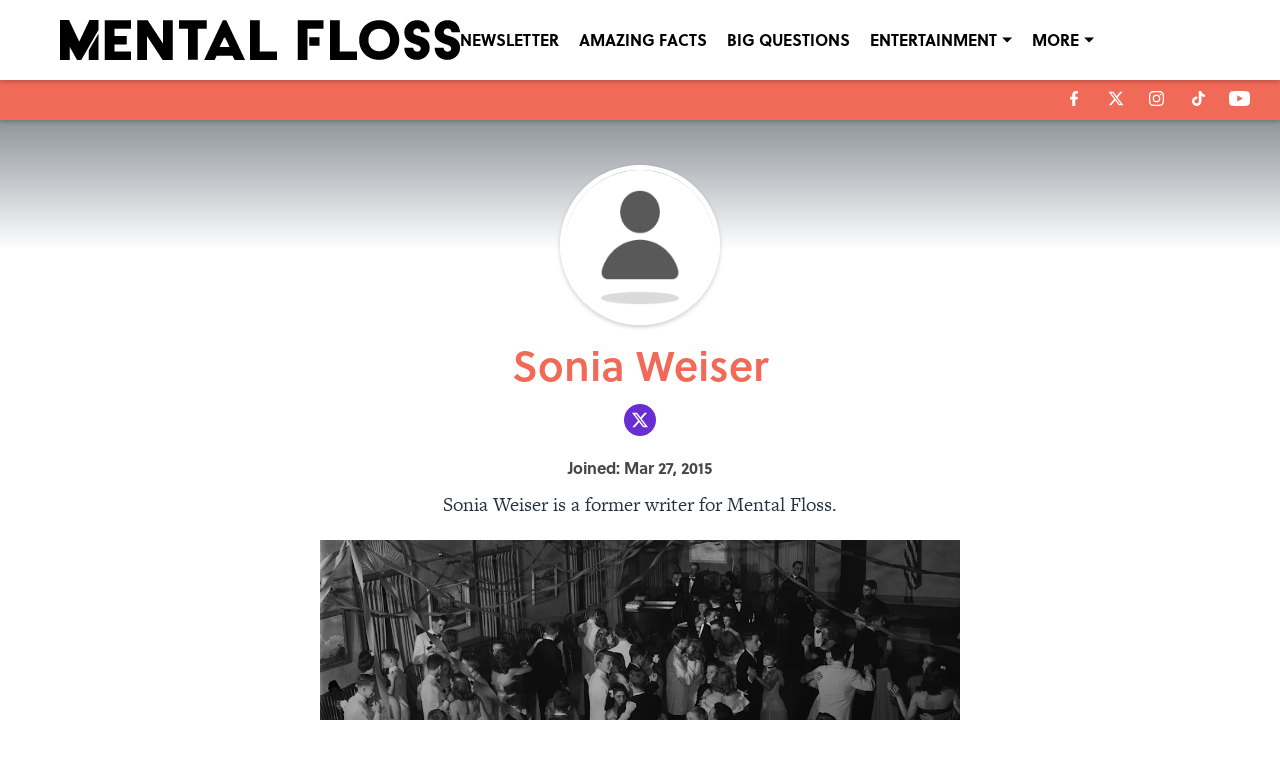

--- FILE ---
content_type: text/html
request_url: https://www.mentalfloss.com/authors/sonia-weiser
body_size: 55371
content:

    <!DOCTYPE html>
    <html  lang="en-US" kasda>
    <head>
        <meta charset="UTF-8">
        <meta name="viewport" content="width=device-width, initial-scale=1">
        
    <title>Sonia Weiser</title>

    <meta charSet="utf-8"/>
<meta name="description" content="Sonia Weiser is a former writer for Mental Floss."/>
<meta property="fb:app_id" content="350309542584520"/>
<meta property="fb:pages" content="10974002364"/>
<meta property="og:title" content="Sonia Weiser"/>
<meta property="og:site_name" content="Mental Floss"/>

<meta property="og:url" content="https://www.mentalfloss.com/authors/sonia-weiser"/>


<meta property="og:description" content="Sonia Weiser is a former writer for Mental Floss."/>
<meta property="og:type" content="website"/>
<meta property="twitter:title" content="Sonia Weiser"/>
<meta property="twitter:description" content="Sonia Weiser is a former writer for Mental Floss."/>

<meta property="twitter:url" content="https://www.mentalfloss.com/authors/sonia-weiser"/>
<meta property="twitter:card" content="summary_large_image"/>


<meta property="twitter:site" content="@mental_floss"/>
<meta name="theme-color" content="#000000"/>
    <link rel="icon" href="https://images2.minutemediacdn.com/image/upload/c_fill,w_1440,ar_1:1,f_auto,q_auto,g_auto/frontier/favicons/MFFavicon_216ef394-60ef-4fac-9984-97a8819af760_400x.png" type="image/png"/>
<link rel="canonical" href="https://www.mentalfloss.com/authors/sonia-weiser"/>




<link rel="stylesheet" as="style" href="https://use.typekit.net/jdq6zao.css"/>
<link rel="stylesheet" as="style" href="https://use.typekit.net/rwi2gzr.css"/>
<link rel="stylesheet" as="style" href="https://use.typekit.net/ney5nnu.css"/>
    <script type="text/javascript">!function(){var e,t,n,i,r={passive:!0,capture:!0},a=new Date,o=function(){i=[],t=-1,e=null,f(addEventListener)},c=function(i,r){e||(e=r,t=i,n=new Date,f(removeEventListener),u())},u=function(){if(t>=0&&t<n-a){var r={entryType:"first-input",name:e.type,target:e.target,cancelable:e.cancelable,startTime:e.timeStamp,processingStart:e.timeStamp+t};i.forEach((function(e){e(r)})),i=[]}},s=function(e){if(e.cancelable){var t=(e.timeStamp>1e12?new Date:performance.now())-e.timeStamp;"pointerdown"==e.type?function(e,t){var n=function(){c(e,t),a()},i=function(){a()},a=function(){removeEventListener("pointerup",n,r),removeEventListener("pointercancel",i,r)};addEventListener("pointerup",n,r),addEventListener("pointercancel",i,r)}(t,e):c(t,e)}},f=function(e){["mousedown","keydown","touchstart","pointerdown"].forEach((function(t){return e(t,s,r)}))},p="hidden"===document.visibilityState?0:1/0;addEventListener("visibilitychange",(function e(t){"hidden"===document.visibilityState&&(p=t.timeStamp,removeEventListener("visibilitychange",e,!0))}),!0);o(),self.webVitals={firstInputPolyfill:function(e){i.push(e),u()},resetFirstInputPolyfill:o,get firstHiddenTime(){return p}}}();</script>
<script type="application/ld+json">{"@context":"http://schema.org","@type":"ItemList","itemListElement":[{"@type":"Article","position":1,"url":"https://www.mentalfloss.com/culture/education/8-complaints-about-prom-60-years-ago","headline":"8 Complaints About the Prom From 70 Years Ago","image":"https://images2.minutemediacdn.com/image/upload/c_crop,w_4920,h_2767,x_0,y_490/c_fill,w_720,ar_16:9,f_auto,q_auto,g_auto/images/GettyImages/mmsport/mentalfloss/01jvyxav8kma28qhc3fr.jpg","datePublished":"2025-05-23T16:57:22Z","author":{"@type":"Person","name":"Sonia Weiser","url":"https://www.mentalfloss.com/authors/sonia-weiser"},"publisher":{"@type":"Organization","name":"Mental Floss","logo":{"@type":"ImageObject","url":"https://images2.minutemediacdn.com/image/upload/c_fill,w_1440,ar_1:1,f_auto,q_auto,g_auto/frontier/sites/logos/mental-floss-logo-120px-height.png"}},"articleSection":"HISTORY"},{"@type":"Article","position":2,"url":"https://www.mentalfloss.com/literature/authors/21-famous-authors-and-their-favorite-books","headline":"26 Famous Authors' Favorite Books","image":"https://images2.minutemediacdn.com/image/upload/c_fill,w_720,ar_16:9,f_auto,q_auto,g_auto/shape/cover/sport/64532-gettyimages-83914246-b7a64e8abc098bd0b50b06802003f04e.jpg","datePublished":"2024-05-15T16:56:23Z","author":{"@type":"Person","name":"Sonia Weiser","url":"https://www.mentalfloss.com/authors/sonia-weiser"},"publisher":{"@type":"Organization","name":"Mental Floss","logo":{"@type":"ImageObject","url":"https://images2.minutemediacdn.com/image/upload/c_fill,w_1440,ar_1:1,f_auto,q_auto,g_auto/frontier/sites/logos/mental-floss-logo-120px-height.png"}},"articleSection":"LITERATURE"},{"@type":"Article","position":3,"url":"https://www.mentalfloss.com/animals/pets/7-big-facts-about-flemish-giant-rabbit","headline":"7 Impressive Facts About the Flemish Giant Rabbit","image":"https://images2.minutemediacdn.com/image/upload/c_crop,w_3392,h_1908,x_0,y_0/c_fill,w_720,ar_16:9,f_auto,q_auto,g_auto/images/voltaxMediaLibrary/mmsport/mentalfloss/01gqj8etvmkfntx27rwh.jpg","datePublished":"2023-01-24T17:25:04Z","author":{"@type":"Person","name":"Sonia Weiser","url":"https://www.mentalfloss.com/authors/sonia-weiser"},"publisher":{"@type":"Organization","name":"Mental Floss","logo":{"@type":"ImageObject","url":"https://images2.minutemediacdn.com/image/upload/c_fill,w_1440,ar_1:1,f_auto,q_auto,g_auto/frontier/sites/logos/mental-floss-logo-120px-height.png"}},"articleSection":"ANIMALS"},{"@type":"Article","position":4,"url":"https://www.mentalfloss.com/animals/facts-about-cows","headline":"10 'Udderly' Fascinating Facts About Cows","image":"https://images2.minutemediacdn.com/image/upload/c_fill,w_720,ar_16:9,f_auto,q_auto,g_auto/shape/cover/sport/550594-gettyimages-471268167-3446416fa9a127fe1c8d2d35daa2eec4.jpg","datePublished":"2018-07-10T14:00:00Z","author":{"@type":"Person","name":"Sonia Weiser","url":"https://www.mentalfloss.com/authors/sonia-weiser"},"publisher":{"@type":"Organization","name":"Mental Floss","logo":{"@type":"ImageObject","url":"https://images2.minutemediacdn.com/image/upload/c_fill,w_1440,ar_1:1,f_auto,q_auto,g_auto/frontier/sites/logos/mental-floss-logo-120px-height.png"}},"articleSection":"ANIMALS"},{"@type":"Article","position":5,"url":"https://www.mentalfloss.com/entertainment/tv/8-complaints-fcc-about-childrens-tv","headline":"8 Complaints to the FCC About Children's TV","image":"https://images2.minutemediacdn.com/image/upload/c_fill,w_720,ar_16:9,f_auto,q_auto,g_auto/shape/cover/sport/64220-gettyimages-51847131-68758669718db7617b5821ffc91e3dc7.jpg","datePublished":"2016-04-28T11:43:00Z","author":{"@type":"Person","name":"Sonia Weiser","url":"https://www.mentalfloss.com/authors/sonia-weiser"},"publisher":{"@type":"Organization","name":"Mental Floss","logo":{"@type":"ImageObject","url":"https://images2.minutemediacdn.com/image/upload/c_fill,w_1440,ar_1:1,f_auto,q_auto,g_auto/frontier/sites/logos/mental-floss-logo-120px-height.png"}},"articleSection":"ENTERTAINMENT"},{"@type":"Article","position":6,"url":"https://www.mentalfloss.com/language/where-did-kiss-cook-come","headline":"Where Did 'Kiss the Cook' Come From?","image":"https://images2.minutemediacdn.com/image/upload/c_fill,w_720,ar_16:9,f_auto,q_auto,g_auto/shape/cover/sport/family-having-a-barbecue-party-1886cdd70456f8dd7e0af60dd239a2dc.jpg","datePublished":"2016-04-12T11:40:00Z","author":{"@type":"Person","name":"Sonia Weiser","url":"https://www.mentalfloss.com/authors/sonia-weiser"},"publisher":{"@type":"Organization","name":"Mental Floss","logo":{"@type":"ImageObject","url":"https://images2.minutemediacdn.com/image/upload/c_fill,w_1440,ar_1:1,f_auto,q_auto,g_auto/frontier/sites/logos/mental-floss-logo-120px-height.png"}},"articleSection":null},{"@type":"Article","position":7,"url":"https://www.mentalfloss.com/entertainment/tv/10-groovy-facts-about-jackson-5ive","headline":"10 Groovy Facts About The Jackson 5ive","image":"https://images2.minutemediacdn.com/image/upload/c_fill,w_720,ar_16:9,f_auto,q_auto,g_auto/shape/cover/sport/rsz-screen-shot-2015-04-27-at-45332-pm-d9e8e6f161c0056b0c2465442cb61a52.jpg","datePublished":"2015-09-12T08:00:00Z","author":{"@type":"Person","name":"Sonia Weiser","url":"https://www.mentalfloss.com/authors/sonia-weiser"},"publisher":{"@type":"Organization","name":"Mental Floss","logo":{"@type":"ImageObject","url":"https://images2.minutemediacdn.com/image/upload/c_fill,w_1440,ar_1:1,f_auto,q_auto,g_auto/frontier/sites/logos/mental-floss-logo-120px-height.png"}},"articleSection":null},{"@type":"Article","position":8,"url":"https://www.mentalfloss.com/entertainment/tv/why-saturday-morning-cartoons-announced-theyd-be-back-after-these-messages","headline":"Why Saturday Morning Cartoons Announced They'd \"Be Back After These Messages\"","image":"https://images2.minutemediacdn.com/image/upload/c_fill,w_720,ar_16:9,f_auto,q_auto,g_auto/shape/cover/sport/screen-shot-2015-05-08-at-1-30-32-pm-39413d74872c8e880256ebc9e9101a70.jpg","datePublished":"2015-08-29T08:00:00Z","author":{"@type":"Person","name":"Sonia Weiser","url":"https://www.mentalfloss.com/authors/sonia-weiser"},"publisher":{"@type":"Organization","name":"Mental Floss","logo":{"@type":"ImageObject","url":"https://images2.minutemediacdn.com/image/upload/c_fill,w_1440,ar_1:1,f_auto,q_auto,g_auto/frontier/sites/logos/mental-floss-logo-120px-height.png"}},"articleSection":null},{"@type":"Article","position":9,"url":"https://www.mentalfloss.com/science/health/study-shows-wearing-heels-can-weaken-your-ankles","headline":"Study Shows that Wearing Heels Can Weaken Your Ankles","image":"https://images2.minutemediacdn.com/image/upload/c_fill,w_720,ar_16:9,f_auto,q_auto,g_auto/shape/cover/sport/istock-000067251035-small-f8415f9695dfea38c267c2fa978776f8.jpg","datePublished":"2015-07-07T23:30:00Z","author":{"@type":"Person","name":"Sonia Weiser","url":"https://www.mentalfloss.com/authors/sonia-weiser"},"publisher":{"@type":"Organization","name":"Mental Floss","logo":{"@type":"ImageObject","url":"https://images2.minutemediacdn.com/image/upload/c_fill,w_1440,ar_1:1,f_auto,q_auto,g_auto/frontier/sites/logos/mental-floss-logo-120px-height.png"}},"articleSection":null},{"@type":"Article","position":10,"url":"https://www.mentalfloss.com/animals/baby-mice-exposed-cat-urine-are-less-afraid-cats","headline":"Baby Mice Exposed to Cat Urine are Less Afraid of Cats","image":"https://images2.minutemediacdn.com/image/upload/c_fill,w_720,ar_16:9,f_auto,q_auto,g_auto/shape/cover/sport/istock-000016938890-small-ebad29f4d78f893a8802ad6b6d923ec3.jpg","datePublished":"2015-07-07T22:00:00Z","author":{"@type":"Person","name":"Sonia Weiser","url":"https://www.mentalfloss.com/authors/sonia-weiser"},"publisher":{"@type":"Organization","name":"Mental Floss","logo":{"@type":"ImageObject","url":"https://images2.minutemediacdn.com/image/upload/c_fill,w_1440,ar_1:1,f_auto,q_auto,g_auto/frontier/sites/logos/mental-floss-logo-120px-height.png"}},"articleSection":null},{"@type":"Article","position":11,"url":"https://www.mentalfloss.com/literature/libraries/what-does-librarian-congress-do","headline":"What Does the Librarian of Congress Do?","image":"https://images2.minutemediacdn.com/image/upload/c_fill,w_720,ar_16:9,f_auto,q_auto,g_auto/shape/cover/sport/gettyimages-153665980-d015e6d49c7502e59a2fc67ce23232d9.jpg","datePublished":"2015-06-30T15:00:00Z","author":{"@type":"Person","name":"Sonia Weiser","url":"https://www.mentalfloss.com/authors/sonia-weiser"},"publisher":{"@type":"Organization","name":"Mental Floss","logo":{"@type":"ImageObject","url":"https://images2.minutemediacdn.com/image/upload/c_fill,w_1440,ar_1:1,f_auto,q_auto,g_auto/frontier/sites/logos/mental-floss-logo-120px-height.png"}},"articleSection":null},{"@type":"Article","position":12,"url":"https://www.mentalfloss.com/fun/lego/lego-pieces-will-become-sustainable-2030","headline":"LEGO Pieces Will Become Sustainable by 2030","image":"https://images2.minutemediacdn.com/image/upload/c_fill,w_720,ar_16:9,f_auto,q_auto,g_auto/shape/cover/sport/istock-000057980422-small-12680156d1eb389f17e0a6114efa72a5.jpg","datePublished":"2015-06-29T17:00:00Z","author":{"@type":"Person","name":"Sonia Weiser","url":"https://www.mentalfloss.com/authors/sonia-weiser"},"publisher":{"@type":"Organization","name":"Mental Floss","logo":{"@type":"ImageObject","url":"https://images2.minutemediacdn.com/image/upload/c_fill,w_1440,ar_1:1,f_auto,q_auto,g_auto/frontier/sites/logos/mental-floss-logo-120px-height.png"}},"articleSection":null},{"@type":"Article","position":13,"url":"https://www.mentalfloss.com/culture/survey-says-some-americans-would-rather-clean-toilet-floss","headline":"Survey Says Some Americans Would Rather Clean the Toilet Than Floss","image":"https://images2.minutemediacdn.com/image/upload/c_fill,w_720,ar_16:9,f_auto,q_auto,g_auto/shape/cover/sport/istock-000037242244-small-cef2e5d8c3ad3ceb52093d1b8d0842e6.jpg","datePublished":"2015-06-26T12:30:00Z","author":{"@type":"Person","name":"Sonia Weiser","url":"https://www.mentalfloss.com/authors/sonia-weiser"},"publisher":{"@type":"Organization","name":"Mental Floss","logo":{"@type":"ImageObject","url":"https://images2.minutemediacdn.com/image/upload/c_fill,w_1440,ar_1:1,f_auto,q_auto,g_auto/frontier/sites/logos/mental-floss-logo-120px-height.png"}},"articleSection":null},{"@type":"Article","position":14,"url":"https://www.mentalfloss.com/transportation/planes-airports/why-do-airplane-windows-have-tiny-holes","headline":"Why Do Airplane Windows Have Tiny Holes?","image":"https://images2.minutemediacdn.com/image/upload/c_fill,w_720,ar_16:9,f_auto,q_auto,g_auto/shape/cover/sport/windowholehed-65b6220b59041d76ce04197b6a0e9916.jpg","datePublished":"2015-06-26T09:30:00Z","author":{"@type":"Person","name":"Sonia Weiser","url":"https://www.mentalfloss.com/authors/sonia-weiser"},"publisher":{"@type":"Organization","name":"Mental Floss","logo":{"@type":"ImageObject","url":"https://images2.minutemediacdn.com/image/upload/c_fill,w_1440,ar_1:1,f_auto,q_auto,g_auto/frontier/sites/logos/mental-floss-logo-120px-height.png"}},"articleSection":null},{"@type":"Article","position":15,"url":"https://www.mentalfloss.com/science/health/three-teenagers-invented-sti-detecting-condoms","headline":"Three Teenagers Invented STI-Detecting Condoms","image":"https://images2.minutemediacdn.com/image/upload/c_fill,w_720,ar_16:9,f_auto,q_auto,g_auto/shape/cover/sport/istock-000054401874-small-ad0ceb5c1b48bf427fe17315fab8782c.jpg","datePublished":"2015-06-25T20:30:00Z","author":{"@type":"Person","name":"Sonia Weiser","url":"https://www.mentalfloss.com/authors/sonia-weiser"},"publisher":{"@type":"Organization","name":"Mental Floss","logo":{"@type":"ImageObject","url":"https://images2.minutemediacdn.com/image/upload/c_fill,w_1440,ar_1:1,f_auto,q_auto,g_auto/frontier/sites/logos/mental-floss-logo-120px-height.png"}},"articleSection":null},{"@type":"Article","position":16,"url":"https://www.mentalfloss.com/history/12-pieces-unsolicited-advice-19th-century-girls","headline":"12 Pieces of Unsolicited Advice for 19th-Century Girls","image":"https://images2.minutemediacdn.com/image/upload/c_fill,w_720,ar_16:9,f_auto,q_auto,g_auto/shape/cover/sport/65353-gettyimages-959889866-6eaece261a11b58691494e7d1249a303.jpg","datePublished":"2015-06-25T14:00:00Z","author":{"@type":"Person","name":"Sonia Weiser","url":"https://www.mentalfloss.com/authors/sonia-weiser"},"publisher":{"@type":"Organization","name":"Mental Floss","logo":{"@type":"ImageObject","url":"https://images2.minutemediacdn.com/image/upload/c_fill,w_1440,ar_1:1,f_auto,q_auto,g_auto/frontier/sites/logos/mental-floss-logo-120px-height.png"}},"articleSection":"HISTORY"}]}</script>
<script src="https://cdn-ukwest.onetrust.com/scripttemplates/otSDKStub.js" type="text/javascript" data-domain-script="01946443-7506-7ca4-9191-de0174266d3b"></script>
<script src="https://cdn.cookielaw.org/opt-out/otCCPAiab.js" type="text/javascript" ccpa-opt-out-ids="C0004" ccpa-opt-out-geo="ca" ccpa-opt-out-lspa="true"></script>
<script type="text/javascript">
      function OptanonWrapper() {
        const geoData = OneTrust.getGeolocationData?.();
        const isUS = (geoData?.country === "US");
        const groups = window.OnetrustActiveGroups || '';
        const consentGiven = groups.includes(',C0004,');

        const shouldLoadAutoBlockScript = !isUS || (isUS && !consentGiven);

        function updatePermutiveConsent() {
          if (typeof window.permutive !== 'undefined' && window.permutive.consent) {
            const currentGroups = window.OnetrustActiveGroups || '';
            const hasConsent = currentGroups.includes(',C0004,');
            if (hasConsent) {
              window.permutive.consent({ "opt_in": true, "token": "CONSENT_CAPTURED" });
            } else {
              window.permutive.consent({ "opt_in": false });
            }
          }
        }

        if (shouldLoadAutoBlockScript) {
          loadAutoBlockScript();
        } else {
          OneTrust.OnConsentChanged(function(eventData) {
            updatePermutiveConsent();
            loadAutoBlockScript();
            location.reload();
          });
        }

        function loadAutoBlockScript() {
          if (!document.getElementById("OTAutoBlock")) {
            var script = document.createElement("script");
            script.type = "text/javascript";
            script.src = "https://cdn-ukwest.onetrust.com/consent/01946443-7506-7ca4-9191-de0174266d3b/OtAutoBlock.js";
            script.id = "OTAutoBlock";
            document.head.appendChild(script);
          }
        }
      }
    </script>
<script type="text/javascript" data-consent-category="C0004">var script = document.createElement('script');

script.async = true;
script.id = "xpcNQ";
script.setAttribute("data-sdk", "l/1.1.11");
script.setAttribute("data-cfasync", "false");
script.src = "https://html-load.com/loader.min.js";
script.charset = "UTF-8";

script.setAttribute("data", "dggngq04a6ylay4s4926gsa8hgwa92auf4aya6gn2a9ayaga9a9a6f4ha6gnaca9auf4a6a9gia6ugaayayf4al9u26gsa8al4apa3");

script.setAttribute("onload", "!async function(){let e='html-load.com';const t=window,r=e=>new Promise((t=>setTimeout(t,e))),o=t.atob,a=t.btoa,s=r=>{const s=o('VGhlcmUgd2FzIGEgcHJvYmxlbSBsb2FkaW5nIHRoZSBwYWdlLiBQbGVhc2UgY2xpY2sgT0sgdG8gbGVhcm4gbW9yZS4=');if(confirm(s)){const o=new t.URL('https://report.error-report.com/modal'),s=o.searchParams;s.set('url',a(location.href)),s.set('error',a(r.toString())),s.set('domain',e),location.href=o.href}else location.reload()};try{const c=()=>new Promise((e=>{let r=Math.random().toString(),o=Math.random().toString();t.addEventListener('message',(e=>e.data===r&&t.postMessage(o,'*'))),t.addEventListener('message',(t=>t.data===o&&e())),t.postMessage(r,'*')}));async function n(){try{let e=!1,o=Math.random().toString();if(t.addEventListener('message',(t=>{t.data===o+'_as_res'&&(e=!0)})),t.postMessage(o+'_as_req','*'),await c(),await r(500),e)return!0}catch(e){console.error(e)}return!1}const i=[100,500,1e3];for(let l=0;l<=i.length&&!await n();l++){if(l===i.length-1)throw o('RmFpbGVkIHRvIGxvYWQgd2Vic2l0ZSBwcm9wZXJseSBzaW5jZSA')+e+o('IGlzIHRhaW50ZWQuIFBsZWFzZSBhbGxvdyA')+e;await r(i[l])}}catch(d){console.error(d);try{t.localStorage.setItem(t.location.host+'_fa_'+a('last_bfa_at'),Date.now().toString())}catch(m){}try{setInterval((()=>document.querySelectorAll('link,style').forEach((e=>e.remove()))),100);const h=await(await fetch('https://error-report.com/report?type=loader_light&url='+a(location.href)+'&error='+a(d),{method:'POST'})).text();let g=!1;t.addEventListener('message',(e=>{'as_modal_loaded'===e.data&&(g=!0)}));let p=document.createElement('iframe');const f=new t.URL('https://report.error-report.com/modal'),u=f.searchParams;u.set('url',a(location.href)),u.set('eventId',h),u.set('error',a(d)),u.set('domain',e),p.src=f.href,p.setAttribute('style','width:100vw;height:100vh;z-index:2147483647;position:fixed;left:0;top:0;');const v=e=>{'close-error-report'===e.data&&(p.remove(),t.removeEventListener('message',v))};t.addEventListener('message',v),document.body.appendChild(p);const w=()=>{const e=p.getBoundingClientRect();return'none'!==t.getComputedStyle(p).display&&0!==e.width&&0!==e.height},S=setInterval((()=>{if(!document.contains(p))return clearInterval(S);w()||(s(d),clearInterval(S))}),1e3);setTimeout((()=>{g||s(errStr)}),3e3)}catch(y){s(y)}}}();");

script.setAttribute("onerror", "!async function(){const e=window,t=e.atob,r=e.btoa;let o=JSON.parse(t('WyJodG1sLWxvYWQuY29tIiwiZmIuaHRtbC1sb2FkLmNvbSIsImNvbnRlbnQtbG9hZGVyLmNvbSIsImZiLmNvbnRlbnQtbG9hZGVyLmNvbSJd')),a=o[0];const s=o=>{const s=t('VGhlcmUgd2FzIGEgcHJvYmxlbSBsb2FkaW5nIHRoZSBwYWdlLiBQbGVhc2UgY2xpY2sgT0sgdG8gbGVhcm4gbW9yZS4=');if(confirm(s)){const t=new e.URL('https://report.error-report.com/modal'),s=t.searchParams;s.set('url',r(location.href)),s.set('error',r(o.toString())),s.set('domain',a),location.href=t.href}else location.reload()};try{if(void 0===e.as_retry&&(e.as_retry=0),e.as_retry>=o.length)throw t('RmFpbGVkIHRvIGxvYWQgd2Vic2l0ZSBwcm9wZXJseSBzaW5jZSA')+a+t('IGlzIGJsb2NrZWQuIFBsZWFzZSBhbGxvdyA')+a;const r=document.querySelector('#xpcNQ'),s=document.createElement('script');for(let e=0;e<r.attributes.length;e++)s.setAttribute(r.attributes[e].name,r.attributes[e].value);const n=new e.URL(r.getAttribute('src'));n.host=o[e.as_retry++],s.setAttribute('src',n.href),r.setAttribute('id',r.getAttribute('id')+'_'),r.parentNode.insertBefore(s,r),r.remove()}catch(t){console.error(t);try{e.localStorage.setItem(e.location.host+'_fa_'+r('last_bfa_at'),Date.now().toString())}catch(e){}try{setInterval((()=>document.querySelectorAll('link,style').forEach((e=>e.remove()))),100);const o=await(await fetch('https://error-report.com/report?type=loader_light&url='+r(location.href)+'&error='+r(t),{method:'POST'})).text();let n=!1;e.addEventListener('message',(e=>{'as_modal_loaded'===e.data&&(n=!0)}));let c=document.createElement('iframe');const i=new e.URL('https://report.error-report.com/modal'),l=i.searchParams;l.set('url',r(location.href)),l.set('eventId',o),l.set('error',r(t)),l.set('domain',a),c.src=i.href,c.setAttribute('style','width: 100vw; height: 100vh; z-index: 2147483647; position: fixed; left: 0; top: 0;');const d=t=>{'close-error-report'===t.data&&(c.remove(),e.removeEventListener('message',d))};e.addEventListener('message',d),document.body.appendChild(c);const m=()=>{const t=c.getBoundingClientRect();return'none'!==e.getComputedStyle(c).display&&0!==t.width&&0!==t.height},h=setInterval((()=>{if(!document.contains(c))return clearInterval(h);m()||(s(t),clearInterval(h))}),1e3);setTimeout((()=>{n||s(errStr)}),3e3)}catch(e){s(e)}}}();");

document.head.appendChild(script);</script>
<script type="text/javascript" data-consent-category="C0004">!function(){var t="mm-abd-status",e="mm-abd-first-seen-time",n="mm-abd-dismiss-time",o="mm-abd-count",r="mm-abd-session",i=function(){var t=!1;try{t="1"===new URLSearchParams(location.search).get("mm_dbg")}catch(t){}return{info:t?console.info:function(){},error:t?console.error:function(){}}}();function c(t,e,n){try{var o=!1,r=null,c=document.head||document.getElementsByTagName("head")[0]||document.documentElement,a=document.createElement("script"),d=function(){try{a.parentNode.removeChild(a)}catch(t){}a=null},u=function(t){o||(o=!0,r&&clearTimeout(r),a.onload=null,a.onerror=null,a.onreadystatechange=null,t&&d(),n({blocked:t}))};r=setTimeout(function(){u(!1),d()},e),a.async=!0,a.type="text/javascript",a.src=t,a.onload=function(){u(!1)},a.onerror=function(){u(!0)},a.onreadystatechange=function(){"loaded"!==a.readyState&&"complete"!==a.readyState||u(!1)},c.appendChild(a)}catch(t){i.error("detectByScript",t),n({blocked:!1})}}function a(t){!function(t){try{var e=document.createElement("div");e.className="ad adsbox ad-banner adunit sponsor sponsored pub_300x250 pub_728x90 text-ad text-ads",e.style.cssText="display:block !important;visibility:visible !important;pointer-events:none !important;z-index:-1 !important;width:1px !important;height:1px !important;position:absolute !important;left:-10000px !important;top:-10000px !important;",e.innerHTML="&nbsp;",(document.body||document.documentElement).appendChild(e);var n=function(){e&&e.parentNode&&e.parentNode.removeChild(e),e=null},o=function(){try{if(!e)return!1;if(!e.parentNode)return!0;var t=null;if(t=window.getComputedStyle?window.getComputedStyle(e,null):e.currentStyle){if("none"===t.display)return!0;if("hidden"===t.visibility||"collapse"===t.visibility)return!0;if(0===parseFloat(t.opacity))return!0}return 0===e.offsetWidth||0===e.offsetHeight||0===e.clientWidth||0===e.clientHeight||!(!e.getClientRects||0!==e.getClientRects().length)}catch(t){return i.error("isBlocked",t),!1}};if(o())return n(),void t({blocked:!0});(window.requestAnimationFrame||function(t){return setTimeout(t,16)})(function(){var e=o();n(),t({blocked:e})})}catch(e){i.error("detectByBait",e),t({blocked:!1})}}(function(e){if(e.blocked)return t(e);c("https://cdn.mmctsvc.com/mmprebid-universal-creative/creative.js",1e3,function(e){if(e.blocked)return t(e);c("https://securepubads.g.doubleclick.net/tag/js/gpt.js",1e3,function(e){if(e.blocked)return t(e);t({blocked:!1})})})})}function d(t){var e=t+"=",n=document.cookie?document.cookie.split(";"):[],o=0;for(o=0;o<n.length;o+=1){for(var r=n[o];" "===r.charAt(0)||"\t"===r.charAt(0);)r=r.substring(1);if(0===r.indexOf(e)){var i=r.substring(e.length);try{return decodeURIComponent(i)}catch(t){return i}}}return""}function u(){!function(t,e,n){try{var o="";if(n){var r=new Date;r.setTime(r.getTime()+60*n*1e3),o="; expires="+r.toUTCString()}document.cookie=t+"="+encodeURIComponent(e)+o+"; path=/"}catch(t){i.error("setCookieValue",t)}}(r,"1",30)}function s(t){try{return localStorage.getItem(t)||""}catch(t){return i.error("getLocalStorageItem",t),""}}function l(t,e){try{localStorage.setItem(t,e)}catch(t){i.error("setLocalStorageItem",t)}}function m(r){try{var c="https://getstts.com/tr/",a=JSON.stringify({events:[{module:"ad-blocker",application:"uds-library",target:"events",type:"ad-blocker",event:r,uid:d("mm-user-id"),sessionid:d("mm-session-id"),url:window.location.href,domain:window.location.hostname.replace("www.",""),details:{status:s(t),firstSeenTime:s(e),dismissTime:s(n),counter:s(o)}}]});if(i.info("trackEvent",a),navigator&&navigator.sendBeacon)try{if(navigator.sendBeacon(c,a))return}catch(t){i.error("sendBeacon",t)}var u=new XMLHttpRequest;u.open("POST",c,!0),u.setRequestHeader("Content-Type","application/json"),u.send(a)}catch(t){i.error("trackEvent",t)}}function p(){!function(){try{s(e)||l(e,(+new Date).toString())}catch(t){i.error("setFirstSeenTime",t)}}(),m("ABD-pageView"),d(r)||m("ABD-newSession"),u(),a(function(e){i.info("detectAdBlock result",e);var n=function(){try{return"1"===s(t)}catch(t){return i.error("isPreviouslyBlocked",t),!1}}();!function(e){try{var n=s(t);l(t,e?"1":"1"===n||"2"===n?"2":"0")}catch(t){i.error("updateStatus",t)}}(e.blocked),e.blocked?(!function(){try{i.info("showPopup")}catch(t){i.error("showPopup",t)}}(),m("ABD-detection")):n&&m("ABD-recovery")})}document.body?p():document.addEventListener?document.addEventListener("DOMContentLoaded",p,!1):document.attachEvent?document.attachEvent("onreadystatechange",function(){"complete"===document.readyState&&p()}):setTimeout(p,0)}();</script>
<script type="text/javascript" data-consent-category="C0001">(function(w,d,s,l,i){w[l]=w[l]||[];w[l].push({'gtm.start': new Date().getTime(),event:'gtm.js'});var f=d.getElementsByTagName(s)[0],j=d.createElement(s),dl=l!='dataLayer'?'&l='+l:'';j.async=true;j.src='https://www.googletagmanager.com/gtm.js?id='+i+dl;f.parentNode.insertBefore(j,f);})(window,document,'script','dataLayer','GTM-TCW5HW')</script>
<script type="text/javascript" data-consent-category="C0001">const style = document.createElement('style');
style.innerHTML = `
      #INDmenu-btn {
        display:none;
      }
    `;
document.head.appendChild(style);
window.mmClientApi = window.mmClientApi || [];
window.mmClientApi.push('injectAccessibilityIcon', {});</script>
<script type="text/javascript" data-consent-category="C0004">var placeholders = {
    oneOnOne: {
        id: "div-gpt-ad-1552218089756-0"
    },
    sidebar1: {
        id: "div-sideBar1"
    },
    sidebar2: {
        id: "div-sideBar2"
    },
    top: {
        id: "div-gpt-ad-1552218170642-0"
    },
    stickyBottom: {
        id: "div-sticky-bottom"
    },
    belowTopSection: {
        id: "below-top-section"
    },
    belowSecondSection: {
        id: "below-second-section"
    }
};
mmClientApi.push('injectAdPlaceholders', placeholders);</script>
<script type="text/javascript" data-consent-category="C0004">const mmCommercialScript = document.createElement('script');
mmCommercialScript.src = 'https://uds-selector.bqstreamer.com/library/mmsport/mentalfloss/code?mm-referer=' + encodeURIComponent(location.href);
document.head.appendChild(mmCommercialScript);</script>
<script type="text/javascript" data-consent-category="C0004">const pushlySdk = document.createElement('script');
            pushlySdk.async = true;
            pushlySdk.src = 'https://cdn.p-n.io/pushly-sdk.min.js?domain_key=P2HiycZARMStWxinb12rNEuVHP1B2kfHmEQc';
            pushlySdk.type = 'text/javascript';
            document.head.appendChild(pushlySdk);
            const pushlySW = document.createElement('script');
            pushlySW.type = 'text/javascript';
            pushlySW.textContent = 'function pushly(){window.PushlySDK.push(arguments)}window.PushlySDK=window.PushlySDK||[],pushly("load",{domainKey:"P2HiycZARMStWxinb12rNEuVHP1B2kfHmEQc",sw:"/" + "assets/pushly/pushly-sdk-worker.js"});'
            document.head.appendChild(pushlySW);
</script>
<script type="text/javascript">
  !function(){var geq=window.geq=window.geq||[];if(geq.initialize) return;if (geq.invoked){if (window.console && console.error) 
  {console.error("GE snippet included twice.");}return;}
  geq.invoked = true;
  geq.methods = ["page", "suppress", "track", "doNotTrack", "trackOrder", "identify", "addToCart", "callBack", "event"];
  geq.factory = function(method){return function(){var args = Array.prototype.slice.call(arguments);
  args.unshift(method);geq.push(args);return geq;};};
  for (var i = 0; i < geq.methods.length; i++) {var key = geq.methods[i];geq[key] = geq.factory(key);} 
  geq.load = function(key){var script = document.createElement("script");
  script.type = "text/javascript";script.async = true;
  if (location.href.includes("vge=true")) {script.src = "https://s3-us-west-2.amazonaws.com/jsstore/a/" + key + "/ge.js?v=" + Math.random();} 
  else {script.src = "https://s3-us-west-2.amazonaws.com/jsstore/a/" + key + "/ge.js";} var first = document.getElementsByTagName("script")[0];
  first.parentNode.insertBefore(script, first);};geq.SNIPPET_VERSION = "1.6.1";geq.load("JKRH2KOY");}();

  setTimeout(function () {
    geq.page();
  }, 60000);

 (function () {
  let isAttached = false;
  let lastFire = 0;
  const FIRE_WINDOW_MS = 300; // adjust if needed
  let observer;

  function suppress() {
    if (typeof window?.geq?.suppress === 'function') {
      console.warn('Retention suppression fired on form submit');
      window?.geq?.suppress();
    }
  }

  function fireOnce() {
    const now = Date.now();
    if (now - lastFire < FIRE_WINDOW_MS) return; // debounce
    lastFire = now;
    suppress();
  }

  function attachListener() {
    if (isAttached) return;

    const form = Array.from(document.getElementsByTagName('form'))
      .find(f => f.querySelector('.bcForm'));

    if (!form) return;

    const submitButton = form.querySelector('input[type="submit"]');
    if (!submitButton) return;

    submitButton.addEventListener('click', fireOnce, { capture: true });
    submitButton.addEventListener('keydown', (e) => {
      if (e.key === 'Enter') fireOnce();
    }, { capture: true });

    isAttached = true;

    // make sure observer is defined before disconnecting
    if (observer) {
      observer.disconnect(); // no need to keep watching if form is present
    }
  }

  window.addEventListener("DOMContentLoaded", () => {
    const observer = new MutationObserver(attachListener);
    observer.observe(document.body, { childList: true, subtree: true });

    attachListener();
  });
})();
</script>
<script type="text/javascript">
    window._sf_async_config = {
      uid: 67224,
      domain: "www.mentalfloss.com",
      useCanonical: true,
      useCanonicalDomain: true,
      flickerControl: false,
      sections: "AuthorPage",
      authors: "",
    };
  </script>
<script async="" src="https://static.chartbeat.com/js/chartbeat_mab.js" type="text/javascript"></script>
<script async="" src="https://static.chartbeat.com/js/chartbeat.js" type="text/javascript"></script>
<script async="" src="https://static.chartbeat.com/js/subscriptions.js" type="text/javascript"></script>
<script type="text/javascript">
    class ChartbeatConversionEvents {
      constructor() {
        this.isAttached = false;
        this.observer = null;
        this.originalPushState = history.pushState;
        this.init();
      }

      // Form finders
      findRegForm() {
        // Return the iframe container since we can't access cross-origin iframe content
        const form = document.getElementById('voltax-auth-openpass');
        const iframe = form?.querySelector('iframe');
        return iframe || null;
      }

      findNewsletterForm() {
        return document.getElementsByClassName('bcForm')[0]?.querySelector('input[type="text"]') || null;
      }

      // Track event helper
      track(eventName) {
        if (typeof window.chartbeat === 'function') {
          chartbeat(eventName);
        }
      }

      // Creates a tracker with start/complete/cancel state management
      createTracker(prefix) {
        let hasShown = false;
        let hasStarted = false;
        let hasCompleted = false;
        let hasCanceled = false;
        
        return {
          shown: () => { hasShown = true; this.track(prefix + 'Shown'); },
          start: () => { hasStarted = true; this.track(prefix + 'Start'); },
          complete: () => { hasCompleted = true; if (hasStarted) this.track(prefix + 'Complete'); },
          cancel: () => { 
            if (hasShown && !hasCompleted && !hasCanceled) {
              hasCanceled = true;
              this.track(prefix + 'Cancel');
            }
          }
        };
      }

      // Registration Wall tracking
      setupRegistrationTracking(regForm) {
        const reg = this.createTracker('trackRegistration');
        reg.shown();
        
        // Start: any auth button click or openpass form
        regForm.querySelectorAll('.voltax-auth-button, .voltax-auth-google-button')
          .forEach(btn => btn.addEventListener('click', reg.start, { once: true }));

        // OpenPass iframe tracking
        const iframe = regForm.querySelector('#voltax-auth-openpass').querySelector('iframe');
        if (!iframe) {
          return;
        }
        
        let hasInteracted = false;
        // Only event that is triggered when the user is interacting with the iframe
        iframe.addEventListener('mouseenter', () => {
          hasInteracted = true;
          reg.start();
        }, { once: true });

        // Complete: when "voltax_auth_provider" is set in local storage
        // Cancel: when modal closes without completing (modal removed from DOM)
        const regObserver = new MutationObserver(() => {
          if (localStorage.getItem('voltax_auth_provider')) {
            reg.complete();
            regObserver.disconnect();
          } else if (!iframe.isConnected) {
            reg.cancel();
            regObserver.disconnect();
          }
        });
        regObserver.observe(document.body, { childList: true, subtree: true });
        
        // Cancel: leave page without completing (user navigates away)
        window.addEventListener('beforeunload', reg.cancel);
      }

      // Newsletter tracking
      setupNewsletterTracking(newsletterForm) {
        const nl = this.createTracker('trackNewsletterSignup');
        nl.shown();
        
        const emailInput = newsletterForm.querySelector('input[type="text"]');
        const submitBtn = newsletterForm.querySelector('.blueConicButton input[type="submit"]');
        
        // Start: focus email input
        if (emailInput) {
          emailInput.addEventListener('focus', nl.start, { once: true });
        }
        
        // Complete: form submit or button click
        newsletterForm.addEventListener('submit', nl.complete, { once: true });
        if (submitBtn) {
          submitBtn.addEventListener('click', nl.complete, { once: true });
        }
        
        // Cancel: leave page, URL change (finite scroll), or form is removed from DOM
        window.addEventListener('beforeunload', nl.cancel);
        window.addEventListener('popstate', nl.cancel);
        
        // Cancel: when modal closes without completing (form removed from DOM)
        const nlObserver = new MutationObserver(() => {
          if (!newsletterForm.isConnected) {
            nl.cancel();
            nlObserver.disconnect();
          }
        });
        nlObserver.observe(document.body, { childList: true, subtree: true });
        
        const originalPushState = this.originalPushState;
        history.pushState = function(...args) {
          nl.cancel();
          return originalPushState.apply(history, args);
        };
      }

      attachListener() {
        if (this.isAttached) return;
        
        const regForm = this.findRegForm();
        const newsletterForm = this.findNewsletterForm();
        
        if (typeof window.chartbeat !== 'function' || (!regForm && !newsletterForm)) return;

        if (regForm) this.setupRegistrationTracking(document.getElementById('voltax-sign-in'));
        if (newsletterForm) this.setupNewsletterTracking(document.getElementsByClassName('bcForm')[0]);

        this.isAttached = true;
        if (this.observer) this.observer.disconnect();
      }

      init() {
        this.observer = new MutationObserver(() => this.attachListener());
        this.observer.observe(document.body, { childList: true, subtree: true });
        this.attachListener();
      }
    }

    window.addEventListener("DOMContentLoaded", () => {
      new ChartbeatConversionEvents();
    });
  </script>
<script async="" src="https://accounts.google.com/gsi/client" type="text/javascript"></script>
<script type="text/javascript">
    window.mmBCPageData = {
      property: 'mentalfloss',
      authors: [],
      pageType: 'AuthorPage',
      templateName: 'AuthorPageAntalya',
      isRegistrationWall: 'false',
    };</script>
<script async="" src="https://p123.mentalfloss.com/script.js" type="text/javascript"></script>
<script type="text/javascript">
          (function () {
            const SAMPLE_PERCENTAGE = 50;
            if (Math.random() < SAMPLE_PERCENTAGE / 100) {
              const script = document.createElement("script");
              script.src =
                "https://assets.minutemediacdn.com/mm-cwv-tracker/prod/mm-cwv-tracker.js";
              script.async = true;
              document.head.appendChild(script);
            }
          })();
        </script>
<script async="" src="https://assets.minutemediacdn.com/recirculation-widget/prod/mm-recirculation-injector.js" type="text/javascript"></script>
<script type="text/javascript">
      (function () {
        function getCookie(name) {
          const value = '; ' + document.cookie;
          const parts = value.split('; ' + name + '=');
          if (parts.length === 2) {
            return parts.pop().split(";").shift();
          }
          return null;
        }

        function processUserId(userId) {
            if (!userId) return;
            document.cookie = 'mm_bc_user_sha' + '=' + userId + '; path=/; max-age=31536000; Secure; SameSite=Lax';
        }

        const existingValue = getCookie('mm_bc_user_sha');
        if (existingValue) {
          processUserId(existingValue);
          return;
        }

        if (window.dataLayer && Array.isArray(window.dataLayer)) {
          const found = window.dataLayer.find(e => e.bc_reg_user_id);
          if (found) {
            processUserId(found.bc_reg_user_id);
            return;
          }
        }

        // Intercept future pushes to dataLayer and capture bc_reg_user_id
        if (window.dataLayer) {
          const originalPush = window.dataLayer.push;
          window.dataLayer.push = function () {
            for (let arg of arguments) {
              if (arg.bc_reg_user_id) {
                processUserId(arg.bc_reg_user_id);
              }
            }
            return originalPush.apply(window.dataLayer, arguments);
          };
        }
    })();
  </script>
    <style>body {background-color: #FFFFFF;}</style>
    
  
        <style data-aphrodite>.sectionsWrapper_16ntaz4{-ms-grid-columns:1fr;display:-ms-grid;display:grid;grid-template-columns:1fr;justify-items:center;}a{text-decoration:none;}figure{margin:0px;}ul{margin:0px;padding:0px;}li{margin:0px;padding:0px;}img{border-style:none;}h1{-webkit-margin-before:0px;-webkit-margin-after:0px;font-size:2em;margin:0.67em 0;margin-block-end:0px;margin-block-start:0px;}hr{-moz-box-sizing:content-box;box-sizing:content-box;height:0px;}pre{font-family:monospace, monospace;font-size:1em;}abbr[title]{border-bottom:none;text-decoration:underline;}strong{font-weight:bold;}b{font-weight:bolder;}samp{font-family:monospace, monospace;font-size:1em;}kbd{font-family:monospace, monospace;font-size:1em;}code{font-family:monospace, monospace;font-size:1em;}small{font-size:80%;}sup{font-size:75%;line-height:0;position:relative;vertical-align:baseline;top:-0.5em;}sub{font-size:75%;line-height:0;position:relative;vertical-align:baseline;bottom:-0.25em;}textarea{font-family:inherit;font-size:100%;line-height:1.15;margin:0px;}select{font-family:inherit;font-size:100%;line-height:1.15;margin:0px;text-transform:none;}button{font-family:inherit;font-size:100%;line-height:1.15;margin:0px;overflow:visible;text-transform:none;padding:0px;border:unset;background-color:unset;}button:focus{outline:0px;}input{font-family:inherit;font-size:100%;line-height:1.15;margin:0px;}optgroup{font-family:inherit;font-size:100%;line-height:1.15;margin:0px;}button:-moz-focusring{outline:1px dotted ButtonText;}[type="button"]:-moz-focusring{outline:1px dotted ButtonText;}[type="submit"]:-moz-focusring{outline:1px dotted ButtonText;}[type="reset"]:-moz-focusring{outline:1px dotted ButtonText;}fieldset{padding:0.35em 0.75em 0.625em;}legend{padding:0px;}progress{vertical-align:baseline;}details{display:block;}summary{display:list-item;}template{display:none;}[hidden]{display:none;}section{width:-moz-available;}body[amp-x-player-experiment="A"] #playerExperiment-A{display:block;}body[amp-x-player-experiment="A"] #playerExperiment-B{display:none;}body[amp-x-player-experiment="A"] #playerExperiment-C{display:none;}body[amp-x-player-experiment="B"] #playerExperiment-A{display:none;}body[amp-x-player-experiment="B"] #playerExperiment-B{display:block;}body[amp-x-player-experiment="B"] #playerExperiment-C{display:none;}body[amp-x-player-experiment="C"] #playerExperiment-A{display:none;}body[amp-x-player-experiment="C"] #playerExperiment-B{display:none;}body[amp-x-player-experiment="C"] #playerExperiment-C{display:block;}.foldingDown_170nbrz-o_O-style_ykgsfd{position:fixed;width:100%;z-index:1500;top:0px;}@media (max-width: 1079px){.foldingDown_170nbrz-o_O-style_ykgsfd{-webkit-transform:translateY(0);-ms-transform:translateY(0);transform:translateY(0);}}@media (max-width:719px){.foldingDown_170nbrz-o_O-style_ykgsfd{-webkit-transform:translateY(0);-ms-transform:translateY(0);transform:translateY(0);}}.headerFirstRow_yp7x2r{-webkit-box-pack:justify;-ms-flex-pack:justify;-webkit-box-align:center;-ms-flex-align:center;box-shadow:0 2px 4px 0 rgba(0,0,0,0.2);background-color:#FFFFFF;-webkit-align-items:center;align-items:center;-webkit-justify-content:space-between;justify-content:space-between;z-index:200;position:relative;-webkit-transition:height 200ms ease 0s;-moz-transition:height 200ms ease 0s;transition:height 200ms ease 0s;}@media (min-width: 1080px){.headerFirstRow_yp7x2r{display:-webkit-box;display:-moz-box;display:-ms-flexbox;display:-webkit-flex;display:flex;height:80px;}}@media (max-width: 1079px){.headerFirstRow_yp7x2r{-webkit-box-pack:justify;-ms-flex-pack:justify;display:-webkit-box;display:-moz-box;display:-ms-flexbox;display:-webkit-flex;display:flex;height:60px;-webkit-justify-content:space-between;justify-content:space-between;}}@media (max-width:719px){.headerFirstRow_yp7x2r{-webkit-box-pack:justify;-ms-flex-pack:justify;display:-webkit-box;display:-moz-box;display:-ms-flexbox;display:-webkit-flex;display:flex;height:60px;padding:0 15px;-webkit-justify-content:space-between;justify-content:space-between;}}.headerFirstRowItemsContainer_7pw4zh{-webkit-box-align:center;-ms-flex-align:center;display:-webkit-box;display:-moz-box;display:-ms-flexbox;display:-webkit-flex;display:flex;-webkit-align-items:center;align-items:center;height:100%;gap:20px;}@media (min-width: 1080px){.headerFirstRowItemsContainer_7pw4zh{margin:0 30px 0 60px;}}@media (max-width: 1079px){.headerFirstRowItemsContainer_7pw4zh{margin:0 20px 0 40px;}}@media (max-width:719px){.headerFirstRowItemsContainer_7pw4zh{margin:0;}}.subMenuWrapper_tkhkkr{position:absolute;left:0px;top:40px;}@media (max-width: 1079px){.subMenuWrapper_tkhkkr{display:none;}}@media (max-width:719px){.subMenuWrapper_tkhkkr{display:none;}}@media (min-width: 1080px){.style_c5fsgq{display:none;}}@media (max-width: 1079px){.style_c5fsgq{display:-webkit-inline-box;display:-moz-inline-box;display:-ms-inline-flexbox;display:-webkit-inline-flex;display:inline-flex;margin-right:0px;}}@media (max-width:719px){.style_c5fsgq{display:-webkit-inline-box;display:-moz-inline-box;display:-ms-inline-flexbox;display:-webkit-inline-flex;display:inline-flex;margin-right:0px;}}.divider_f2gmkp{background-color:#FFFFFF;height:1px;}@media (max-width: 1079px){.divider_f2gmkp{margin:20px;}}@media (max-width:719px){.divider_f2gmkp{margin:20px;}}.wrapper_mspo68{width:24px;height:24px;position:relative;-webkit-transition:.5s ease-in-out;-moz-transition:.5s ease-in-out;transition:.5s ease-in-out;cursor:pointer;}.span_196fgf1-o_O-firstSpan_1ls4xri{display:block;position:absolute;height:2px;width:100%;background-color:#000000;opacity:1;left:0px;-webkit-transition:.25s ease-in-out;-moz-transition:.25s ease-in-out;transition:.25s ease-in-out;-webkit-transform-origin:right center;-ms-transform-origin:right center;transform-origin:right center;top:4px;}.span_196fgf1-o_O-secondSpan_7syic9{display:block;position:absolute;height:2px;width:100%;background-color:#000000;opacity:1;left:0px;-webkit-transition:.25s ease-in-out;-moz-transition:.25s ease-in-out;transition:.25s ease-in-out;-webkit-transform-origin:right center;-ms-transform-origin:right center;transform-origin:right center;top:12px;}.span_196fgf1-o_O-thirdSpan_6lys48{display:block;position:absolute;height:2px;width:100%;background-color:#000000;opacity:1;left:0px;-webkit-transition:.25s ease-in-out;-moz-transition:.25s ease-in-out;transition:.25s ease-in-out;-webkit-transform-origin:right center;-ms-transform-origin:right center;transform-origin:right center;top:20px;}.enter_ghq5ck{opacity:0;-webkit-transform:translate(-100%);-ms-transform:translate(-100%);transform:translate(-100%);}.enterActive_gqbnty{opacity:1;-webkit-transform:translate(0);-ms-transform:translate(0);transform:translate(0);-webkit-transition:-webkit-transform 200ms,transform 200ms, opacity 200ms;-moz-transition:transform 200ms, opacity 200ms;transition:-ms-transform 200ms,-webkit-transform 200ms,transform 200ms, opacity 200ms;-webkit-transition-timing-function:ease-out;transition-timing-function:ease-out;}.exit_xvw198{opacity:1;-webkit-transform:translate(0);-ms-transform:translate(0);transform:translate(0);}.exitActive_1stmqyd{opacity:0;-webkit-transform:translate(-100%);-ms-transform:translate(-100%);transform:translate(-100%);-webkit-transition:-webkit-transform 300ms ease-in ,transform 300ms ease-in , opacity 300ms ease-in;-moz-transition:transform 300ms ease-in , opacity 300ms ease-in;transition:-ms-transform 300ms ease-in ,-webkit-transform 300ms ease-in ,transform 300ms ease-in , opacity 300ms ease-in;-webkit-transition-delay:300ms;transition-delay:300ms;}.base_1j3mw1{-webkit-box-pack:start;-ms-flex-pack:start;-webkit-box-align:center;-ms-flex-align:center;display:-webkit-inline-box;display:-moz-inline-box;display:-ms-inline-flexbox;display:-webkit-inline-flex;display:inline-flex;-webkit-align-items:center;align-items:center;-webkit-justify-content:flex-start;justify-content:flex-start;-webkit-transition:200ms;-moz-transition:200ms;transition:200ms;}@media (min-width: 1080px){.base_1j3mw1{height:40px;width:-1px;}}@media (max-width: 1079px){.base_1j3mw1{height:30px;width:auto;}}@media (max-width:719px){.base_1j3mw1{height:24px;width:163px;text-align:left;overflow:hidden;}}.image_aekpjd{height:100%;}@media (max-width:719px){.image_aekpjd{max-width:100%;}}.linkBackground_1sjf62b{position:absolute;display:none;background-color:;height:80px;top:0px;left:-10px;width:20px;}@media (max-width: 1079px){.linkBackground_1sjf62b{display:none;}}@media (max-width:719px){.linkBackground_1sjf62b{display:none;}}.fixedNav_kx15tq{height:24px;}@media (min-width: 1080px){.fixedNav_kx15tq{display:block;}}@media (max-width: 1079px){.fixedNav_kx15tq{display:none;}}@media (max-width:719px){.fixedNav_kx15tq{display:none;}}.navHiddenLayer_1ing288{overflow:hidden;height:24px;}.fixedUl_ka6l4t{display:inline;padding:0px;}.li_8cxs15{display:inline-block;position:relative;white-space:nowrap;}.li_8cxs15:not(:first-child){margin-left:20px;}@media (max-width: 1079px){.li_8cxs15:last-child{margin-right:20px;}}@media (max-width:719px){.li_8cxs15:last-child{margin-right:20px;}}@media (max-width: 1079px){.li_8cxs15:first-child{margin-left:20px;}}@media (max-width:719px){.li_8cxs15:first-child{margin-left:20px;}}.spanWrapper_xsrqq9{visibility:visible;}.span_5kaapu-o_O-tagStyle_j66l0-o_O-link_16tqqsg{-webkit-box-align:center;-ms-flex-align:center;display:-webkit-box;display:-moz-box;display:-ms-flexbox;display:-webkit-flex;display:flex;-webkit-align-items:center;align-items:center;margin:0px;color:#000000;text-decoration:none;}@media (min-width: 1080px){.span_5kaapu-o_O-tagStyle_j66l0-o_O-link_16tqqsg{font-weight:700;font-family:soleil;font-size:16px;line-height:24px;}}@media (max-width: 1079px){.span_5kaapu-o_O-tagStyle_j66l0-o_O-link_16tqqsg{font-weight:700;font-family:soleil;font-size:16px;line-height:24px;}}@media (max-width:719px){.span_5kaapu-o_O-tagStyle_j66l0-o_O-link_16tqqsg{font-weight:700;font-family:soleil;font-size:16px;line-height:23px;}}@media (hover: hover){.span_5kaapu-o_O-tagStyle_j66l0-o_O-link_16tqqsg:hover{color:#692ED1;}}.span_5kaapu-o_O-tagStyle_j66l0-o_O-link_16tqqsg:active{color:#000000;}.tagStyle_18h2erd{margin:0px;}@media (min-width: 1080px){.tagStyle_18h2erd{font-weight:400;font-family:freight-text-pro;font-size:20px;line-height:30px;}}@media (max-width: 1079px){.tagStyle_18h2erd{font-weight:400;font-family:freight-text-pro;font-size:18px;line-height:27px;}}@media (max-width:719px){.tagStyle_18h2erd{font-weight:400;font-family:freight-text-pro;font-size:16px;line-height:23px;}}.subLinks_1u9fru1{display:none;}.tagStyle_j66l0-o_O-span_1vje274-o_O-link_16tqqsg{-webkit-box-align:center;-ms-flex-align:center;margin:0px;visibility:visible;white-space:nowrap;position:relative;cursor:pointer;display:-webkit-box;display:-moz-box;display:-ms-flexbox;display:-webkit-flex;display:flex;-webkit-align-items:center;align-items:center;color:#000000;text-decoration:none;}@media (min-width: 1080px){.tagStyle_j66l0-o_O-span_1vje274-o_O-link_16tqqsg{font-weight:700;font-family:soleil;font-size:16px;line-height:24px;}}@media (max-width: 1079px){.tagStyle_j66l0-o_O-span_1vje274-o_O-link_16tqqsg{font-weight:700;font-family:soleil;font-size:16px;line-height:24px;}}@media (max-width:719px){.tagStyle_j66l0-o_O-span_1vje274-o_O-link_16tqqsg{font-weight:700;font-family:soleil;font-size:16px;line-height:23px;}}@media (hover: hover){.tagStyle_j66l0-o_O-span_1vje274-o_O-link_16tqqsg:hover{color:#692ED1;}}.tagStyle_j66l0-o_O-span_1vje274-o_O-link_16tqqsg:active{color:#000000;}.caret_11ee2tv{width:10px;-webkit-transform:rotate(0deg);-ms-transform:rotate(0deg);transform:rotate(0deg);-webkit-transition:-webkit-transform 400ms,transform 400ms;-moz-transition:transform 400ms;transition:-ms-transform 400ms,-webkit-transform 400ms,transform 400ms;margin-left:5px;}.headerFirstRow_1kv006e{-webkit-box-pack:justify;-ms-flex-pack:justify;-webkit-box-align:center;-ms-flex-align:center;box-shadow:0 2px 4px 0 rgba(0,0,0,0.2);background-color:#F16957;-webkit-align-items:center;align-items:center;-webkit-justify-content:space-between;justify-content:space-between;z-index:100;position:relative;-webkit-transition:height 200ms ease 0s;-moz-transition:height 200ms ease 0s;transition:height 200ms ease 0s;}@media (min-width: 1080px){.headerFirstRow_1kv006e{display:-webkit-box;display:-moz-box;display:-ms-flexbox;display:-webkit-flex;display:flex;height:40px;}}@media (max-width: 1079px){.headerFirstRow_1kv006e{-webkit-box-pack:justify;-ms-flex-pack:justify;display:none;height:40px;-webkit-justify-content:space-between;justify-content:space-between;}}@media (max-width:719px){.headerFirstRow_1kv006e{-webkit-box-pack:justify;-ms-flex-pack:justify;display:none;height:40px;padding:0 15px;-webkit-justify-content:space-between;justify-content:space-between;}}.subMenuWrapper_ch48fh{position:absolute;left:0px;top:20px;}@media (max-width: 1079px){.subMenuWrapper_ch48fh{display:none;}}@media (max-width:719px){.subMenuWrapper_ch48fh{display:none;}}.linkBackground_18ojhfj{position:absolute;display:none;background-color:;height:40px;top:0px;left:-10px;width:20px;}@media (max-width: 1079px){.linkBackground_18ojhfj{display:none;}}@media (max-width:719px){.linkBackground_18ojhfj{display:none;}}.wrapper_1yn7g0g{-webkit-box-align:center;-ms-flex-align:center;-ms-grid-columns:repeat(5, 1fr);grid-template-columns:repeat(5, 1fr);-webkit-align-items:center;align-items:center;text-align:center;}@media (min-width: 1080px){.wrapper_1yn7g0g{display:-ms-grid;display:grid;padding-left:20px;grid-column-gap:20px;}}@media (max-width: 1079px){.wrapper_1yn7g0g{display:none;}}@media (max-width:719px){.wrapper_1yn7g0g{display:none;}}.svg_93o5le{height:15px;-webkit-transition:200ms;-moz-transition:200ms;transition:200ms;fill:#FFFFFF;}.svg_93o5le:hover{fill:#692ED1;}.foldingDown_bpx88v-o_O-scrollableNavWrapper_1heuav7{-webkit-box-align:center;-ms-flex-align:center;box-shadow:0 2px 4px 0 rgba(0,0,0,0.2);background-color:#F16957;-webkit-align-items:center;align-items:center;z-index:50;}@media (min-width: 1080px){.foldingDown_bpx88v-o_O-scrollableNavWrapper_1heuav7{display:none;}}@media (max-width: 1079px){.foldingDown_bpx88v-o_O-scrollableNavWrapper_1heuav7{-ms-grid-columns:auto;-ms-grid-rows:1fr;-webkit-transition:200ms;-moz-transition:200ms;transition:200ms;-webkit-transform:translateY(0);-ms-transform:translateY(0);transform:translateY(0);-webkit-transition-delay:200ms;transition-delay:200ms;height:40px;display:-ms-grid;display:grid;grid-template-rows:1fr;grid-template-columns:auto;grid-column-gap:15px;padding-left:15px;}}@media (max-width:719px){.foldingDown_bpx88v-o_O-scrollableNavWrapper_1heuav7{-ms-grid-columns:auto;-ms-grid-rows:1fr;-webkit-transition:200ms;-moz-transition:200ms;transition:200ms;-webkit-transform:translateY(0);-ms-transform:translateY(0);transform:translateY(0);-webkit-transition-delay:200ms;transition-delay:200ms;height:40px;display:-ms-grid;display:grid;grid-template-rows:1fr;grid-template-columns:auto;grid-column-gap:15px;padding-left:15px;}}.scrollableUl_1l8sepq{display:-webkit-box;display:-moz-box;display:-ms-flexbox;display:-webkit-flex;display:flex;padding:0px;overflow-x:auto;}.style_86gzi7{background-color:#FFFFFF;max-width:1440px;margin:0 auto;padding-bottom:20px;}@media (min-width: 1080px){.style_86gzi7{margin-top:125px;}}@media (max-width: 1079px){.style_86gzi7{margin-top:105px;}}@media (max-width:719px){.style_86gzi7{margin-top:105px;}}.sectionStyle_r3acvb-o_O-style_7v6keh{max-width:1080px;width:-webkit-fill-available;background-color:#FFFFFF;}@media (min-width: 1080px){.padding_73yipz{padding-left:10px;padding-right:10px;}}@media (max-width: 1079px){.padding_73yipz{padding-left:10px;padding-right:10px;}}@media (max-width:719px){.padding_73yipz{padding-left:10px;padding-right:10px;}}.wrapper_1w3r1yf{position:absolute;background:-webkit-linear-gradient(0deg, rgba(0,0,0,0) 0%, rgba(38,50,62,1) 100%);background:-moz-linear-gradient(0deg, rgba(0,0,0,0) 0%, rgba(38,50,62,1) 100%);background:linear-gradient(0deg, rgba(0,0,0,0) 0%, rgba(38,50,62,1) 100%);top:0px;left:0px;right:0px;}@media (min-width: 1080px){.wrapper_1w3r1yf{height:250px;}}@media (max-width: 1079px){.wrapper_1w3r1yf{height:210px;}}@media (max-width:719px){.wrapper_1w3r1yf{height:210px;}}.wrapper_xtiuja-o_O-style_w23iis{position:relative;overflow:hidden;border-radius:100%;margin-left:auto;margin-right:auto;-moz-box-sizing:border-box;box-sizing:border-box;border:5px solid white;margin-top:40px;-webkit-transition:0.2s box-shadow ease-in-out;-moz-transition:0.2s box-shadow ease-in-out;transition:0.2s box-shadow ease-in-out;will-change:box-shadow;box-shadow:0 2px 4px 0 rgba(0,0,0,0.2), 0 0 0 0px ;}@media (min-width: 1080px){.wrapper_xtiuja-o_O-style_w23iis{width:160px;height:160px;}}@media (max-width: 1079px){.wrapper_xtiuja-o_O-style_w23iis{width:120px;height:120px;}}@media (max-width:719px){.wrapper_xtiuja-o_O-style_w23iis{width:120px;height:120px;}}.wrapper_xtiuja-o_O-style_w23iis:hover{box-shadow:0 2px 4px 0 rgba(0,0,0,0.2), 0 0 0 0px ;}.wrapper_xtiuja-o_O-style_w23iis:active{box-shadow:0 2px 4px 0 rgba(0,0,0,0.2), 0 0 0 0px ;}.wrapper_xtiuja-o_O-style_w23iis:disabled{box-shadow:0 2px 4px 0 rgba(0,0,0,0.2);}.style_dd3ywz{border-radius:100%;display:block;overflow:hidden;}@media (min-width: 1080px){.style_dd3ywz{width:150px;}}@media (max-width: 1079px){.style_dd3ywz{width:110px;}}@media (max-width:719px){.style_dd3ywz{width:110px;}}.base_cc6ml7{background-color:#c4c4c4;position:relative;overflow:hidden;margin:0px;-moz-box-sizing:border-box;box-sizing:border-box;-webkit-flex:1 1 100%;-ms-flex:1 1 100%;flex:1 1 100%;min-width:0%;}@media (min-width: 1080px){@media (min-width: 1080px){.base_cc6ml7{padding-top:-webkit-calc(100% / (1));padding-top:-moz-calc(100% / (1));padding-top:calc(100% / (1));}}@media (max-width: 1079px){.base_cc6ml7{padding-top:-webkit-calc(100% / (1));padding-top:-moz-calc(100% / (1));padding-top:calc(100% / (1));}}@media (max-width:719px){.base_cc6ml7{padding-top:-webkit-calc(100% / (1));padding-top:-moz-calc(100% / (1));padding-top:calc(100% / (1));}}}@media (max-width: 1079px){@media (min-width: 1080px){.base_cc6ml7{padding-top:-webkit-calc(100% / (1));padding-top:-moz-calc(100% / (1));padding-top:calc(100% / (1));}}@media (max-width: 1079px){.base_cc6ml7{padding-top:-webkit-calc(100% / (1));padding-top:-moz-calc(100% / (1));padding-top:calc(100% / (1));}}@media (max-width:719px){.base_cc6ml7{padding-top:-webkit-calc(100% / (1));padding-top:-moz-calc(100% / (1));padding-top:calc(100% / (1));}}}@media (max-width:719px){@media (min-width: 1080px){.base_cc6ml7{padding-top:-webkit-calc(100% / (1));padding-top:-moz-calc(100% / (1));padding-top:calc(100% / (1));}}@media (max-width: 1079px){.base_cc6ml7{padding-top:-webkit-calc(100% / (1));padding-top:-moz-calc(100% / (1));padding-top:calc(100% / (1));}}@media (max-width:719px){.base_cc6ml7{padding-top:-webkit-calc(100% / (1));padding-top:-moz-calc(100% / (1));padding-top:calc(100% / (1));}}}.base_1emrqjj{position:absolute;top:0;left:0;bottom:0;min-width:100%;max-width:100%;max-height:100%;-webkit-transition:opacity 0.2s ease-in-out;-moz-transition:opacity 0.2s ease-in-out;transition:opacity 0.2s ease-in-out;object-fit:cover;min-height:100%;}.tagStyle_re25fa-o_O-title_mfszfk{color:#F16957;text-align:center;max-width:640px;margin:10px auto;}@media (min-width: 1080px){.tagStyle_re25fa-o_O-title_mfszfk{font-weight:600;font-family:soleil;font-size:42px;line-height:59px;}}@media (max-width: 1079px){.tagStyle_re25fa-o_O-title_mfszfk{font-weight:600;font-family:soleil;font-size:32px;line-height:44px;}}@media (max-width:719px){.tagStyle_re25fa-o_O-title_mfszfk{font-weight:600;font-family:soleil;font-size:28px;line-height:37px;}}.wrapper_1sv27e6{-webkit-box-pack:center;-ms-flex-pack:center;display:-webkit-box;display:-moz-box;display:-ms-flexbox;display:-webkit-flex;display:flex;-webkit-justify-content:center;justify-content:center;}.style_1np1x61{height:16px;fill:#FFFFFF;}.style_1np1x61:hover{fill:#FFFFFF;}.socialButton_wdl4nt{-webkit-box-align:center;-ms-flex-align:center;-webkit-box-pack:center;-ms-flex-pack:center;display:-webkit-box;display:-moz-box;display:-ms-flexbox;display:-webkit-flex;display:flex;width:32px;height:32px;border-radius:100%;overflow:hidden;background-color:#692ED1;-webkit-justify-content:center;justify-content:center;-webkit-align-items:center;align-items:center;margin:0 5px;}.tagStyle_j66l0-o_O-metaData_6007br{text-align:center;color:#474747;max-width:640px;margin:auto;margin-top:20px;margin-bottom:10px;}@media (min-width: 1080px){.tagStyle_j66l0-o_O-metaData_6007br{font-weight:700;font-family:soleil;font-size:16px;line-height:24px;}}@media (max-width: 1079px){.tagStyle_j66l0-o_O-metaData_6007br{font-weight:700;font-family:soleil;font-size:16px;line-height:24px;}}@media (max-width:719px){.tagStyle_j66l0-o_O-metaData_6007br{font-weight:700;font-family:soleil;font-size:16px;line-height:23px;}}.tagStyle_18h2erd-o_O-description_1mhkfkw{color:#26323E;max-width:640px;margin:auto;text-align:center;}@media (min-width: 1080px){.tagStyle_18h2erd-o_O-description_1mhkfkw{font-weight:400;font-family:freight-text-pro;font-size:20px;line-height:30px;}}@media (max-width: 1079px){.tagStyle_18h2erd-o_O-description_1mhkfkw{font-weight:400;font-family:freight-text-pro;font-size:18px;line-height:27px;}}@media (max-width:719px){.tagStyle_18h2erd-o_O-description_1mhkfkw{font-weight:400;font-family:freight-text-pro;font-size:16px;line-height:23px;}}.wrapper_1cxiezx{-ms-grid-columns:1fr;max-width:640px;margin:auto;display:-ms-grid;display:grid;grid-template-columns:1fr;margin-top:20px;grid-row-gap:20px;}.style_lj4yqz{overflow:hidden;width:-webkit-fill-available;display:-ms-grid;display:grid;background-color:transparent;position:absolute;bottom:0px;}@media (min-width: 1080px){.style_lj4yqz{margin:10px 10px;}}@media (max-width: 1079px){.style_lj4yqz{margin:10px 10px;}}@media (max-width:719px){.style_lj4yqz{margin:5px 10px;}}.style_25xxow-o_O-wrapper_qavtu4{-webkit-transition:0.2s box-shadow ease-in-out;-moz-transition:0.2s box-shadow ease-in-out;transition:0.2s box-shadow ease-in-out;will-change:box-shadow;box-shadow:0 0 0 0, 0 0 0 0px #c4c4c4;position:relative;display:-webkit-box;display:-moz-box;display:-ms-flexbox;display:-webkit-flex;display:flex;width:100%;height:100%;border-radius:0px;-moz-box-sizing:border-box;box-sizing:border-box;background:transparent;}.style_25xxow-o_O-wrapper_qavtu4:hover{box-shadow:0 2px 4px 0 rgba(0,0,0,0.2), 0 0 0 0px #F16957;}.style_25xxow-o_O-wrapper_qavtu4:active{box-shadow:0 2px 4px 0 rgba(0,0,0,0.2), 0 0 0 0px #F16957;}.style_25xxow-o_O-wrapper_qavtu4:disabled{box-shadow:0 0 0 0;}.style_25xxow-o_O-wrapper_qavtu4:focus-within{outline:-webkit-focus-ring-color auto 1px;outline-offset:1px;}@media (min-width: 1080px){.style_25xxow-o_O-wrapper_qavtu4{padding:0px;}}@media (max-width: 1079px){.style_25xxow-o_O-wrapper_qavtu4{padding:0px;}}@media (max-width:719px){.style_25xxow-o_O-wrapper_qavtu4{padding:0px;}}.card_1vyetm6-o_O-style_25xxow{width:100%;height:100%;position:relative;text-decoration:none;color:#FFFFFF;display:block;-webkit-mask-image:-webkit-radial-gradient(white, black);border-radius:0px;-webkit-transition:0.2s box-shadow ease-in-out;-moz-transition:0.2s box-shadow ease-in-out;transition:0.2s box-shadow ease-in-out;will-change:box-shadow;box-shadow:0 0 0 0, 0 0 0 0px #c4c4c4;}.card_1vyetm6-o_O-style_25xxow:hover{color:#FFFFFF;box-shadow:0 2px 4px 0 rgba(0,0,0,0.2), 0 0 0 0px #F16957;}.card_1vyetm6-o_O-style_25xxow:active{color:#FFFFFF;box-shadow:0 2px 4px 0 rgba(0,0,0,0.2), 0 0 0 0px #F16957;}.card_1vyetm6-o_O-style_25xxow:disabled{box-shadow:0 0 0 0;}.base_1u373dh{background-color:#c4c4c4;position:relative;overflow:hidden;margin:0px;-moz-box-sizing:border-box;box-sizing:border-box;-webkit-flex:1 1 100%;-ms-flex:1 1 100%;flex:1 1 100%;min-width:0%;}@media (min-width: 1080px){@media (min-width: 1080px){.base_1u373dh{padding-top:-webkit-calc(100% / (1.7777777777777777));padding-top:-moz-calc(100% / (1.7777777777777777));padding-top:calc(100% / (1.7777777777777777));}}@media (max-width: 1079px){.base_1u373dh{padding-top:-webkit-calc(100% / (1.7777777777777777));padding-top:-moz-calc(100% / (1.7777777777777777));padding-top:calc(100% / (1.7777777777777777));}}@media (max-width:719px){.base_1u373dh{padding-top:-webkit-calc(100% / (1.7777777777777777));padding-top:-moz-calc(100% / (1.7777777777777777));padding-top:calc(100% / (1.7777777777777777));}}}@media (max-width: 1079px){@media (min-width: 1080px){.base_1u373dh{padding-top:-webkit-calc(100% / (1.7777777777777777));padding-top:-moz-calc(100% / (1.7777777777777777));padding-top:calc(100% / (1.7777777777777777));}}@media (max-width: 1079px){.base_1u373dh{padding-top:-webkit-calc(100% / (1.7777777777777777));padding-top:-moz-calc(100% / (1.7777777777777777));padding-top:calc(100% / (1.7777777777777777));}}@media (max-width:719px){.base_1u373dh{padding-top:-webkit-calc(100% / (1.7777777777777777));padding-top:-moz-calc(100% / (1.7777777777777777));padding-top:calc(100% / (1.7777777777777777));}}}@media (max-width:719px){@media (min-width: 1080px){.base_1u373dh{padding-top:-webkit-calc(100% / (1.7777777777777777));padding-top:-moz-calc(100% / (1.7777777777777777));padding-top:calc(100% / (1.7777777777777777));}}@media (max-width: 1079px){.base_1u373dh{padding-top:-webkit-calc(100% / (1.7777777777777777));padding-top:-moz-calc(100% / (1.7777777777777777));padding-top:calc(100% / (1.7777777777777777));}}@media (max-width:719px){.base_1u373dh{padding-top:-webkit-calc(100% / (1.7777777777777777));padding-top:-moz-calc(100% / (1.7777777777777777));padding-top:calc(100% / (1.7777777777777777));}}}.style_1m1lmq6{width:100%;height:100%;position:absolute;bottom:0px;background:-webkit-linear-gradient(0deg, rgba(0,0,0,0.7) 0%, rgba(0,0,0,0) 100%);background:-moz-linear-gradient(0deg, rgba(0,0,0,0.7) 0%, rgba(0,0,0,0) 100%);background:linear-gradient(0deg, rgba(0,0,0,0.7) 0%, rgba(0,0,0,0) 100%);}.tagStyle_tlh6s0-o_O-style_e4x16a-o_O-style_g151si{margin:0px;text-align:left;overflow:hidden;display:-webkit-box;-webkit-line-clamp:3;-webkit-box-orient:vertical;}@media (min-width: 1080px){.tagStyle_tlh6s0-o_O-style_e4x16a-o_O-style_g151si{font-weight:400;font-family:acier-bat-solid;font-size:28px;line-height:39px;}}@media (max-width: 1079px){.tagStyle_tlh6s0-o_O-style_e4x16a-o_O-style_g151si{font-weight:700;font-family:soleil;font-size:16px;line-height:24px;}}@media (max-width:719px){.tagStyle_tlh6s0-o_O-style_e4x16a-o_O-style_g151si{font-weight:700;font-family:soleil;font-size:16px;line-height:23px;}}.style_1r31u9p-o_O-wrapper_qavtu4{-webkit-transition:0.2s box-shadow ease-in-out;-moz-transition:0.2s box-shadow ease-in-out;transition:0.2s box-shadow ease-in-out;will-change:box-shadow;box-shadow:0 0 0 0, 0 0 0 0px #F16957;position:relative;display:-webkit-box;display:-moz-box;display:-ms-flexbox;display:-webkit-flex;display:flex;width:100%;height:100%;border-radius:0px;-moz-box-sizing:border-box;box-sizing:border-box;background:transparent;}.style_1r31u9p-o_O-wrapper_qavtu4:hover{box-shadow:0 2px 4px 0 rgba(0,0,0,0.2), 0 0 0 0px #F16957;}.style_1r31u9p-o_O-wrapper_qavtu4:active{box-shadow:0 2px 4px 0 rgba(0,0,0,0.2), 0 0 0 0px #F16957;}.style_1r31u9p-o_O-wrapper_qavtu4:disabled{box-shadow:0 0 0 0;}.style_1r31u9p-o_O-wrapper_qavtu4:focus-within{outline:-webkit-focus-ring-color auto 1px;outline-offset:1px;}@media (min-width: 1080px){.style_1r31u9p-o_O-wrapper_qavtu4{padding:0px;}}@media (max-width: 1079px){.style_1r31u9p-o_O-wrapper_qavtu4{padding:0px;}}@media (max-width:719px){.style_1r31u9p-o_O-wrapper_qavtu4{padding:0px;}}.wrapper_1szuq01{width:100%;height:100%;text-decoration:none;color:#26323E;background-color:#FFFFFF;-webkit-mask-image:-webkit-radial-gradient(white, black);border-radius:0px;position:relative;display:-ms-grid;display:grid;}.wrapper_1szuq01:hover{color:#26323E;}.wrapper_1szuq01:active{color:#26323E;}@media (min-width: 1080px){.wrapper_1szuq01{-ms-grid-columns:1fr 2fr;grid-template-columns:1fr 2fr;}}@media (max-width: 1079px){.wrapper_1szuq01{-ms-grid-columns:1fr 2fr;grid-template-columns:1fr 2fr;}}@media (max-width:719px){.wrapper_1szuq01{-ms-grid-columns:1fr 2fr;grid-template-columns:1fr 2fr;}}.base_1emrqjj-o_O-initial_fzbddc-o_O-style_1a1csmw{position:absolute;top:0;left:0;bottom:0;min-width:100%;max-width:100%;max-height:100%;-webkit-transition:opacity 0.2s ease-in-out;-moz-transition:opacity 0.2s ease-in-out;transition:opacity 0.2s ease-in-out;object-fit:cover;min-height:100%;opacity:0;will-change:opacity, transform;}.style_1e28o3x-o_O-initial_9vayoh{position:absolute;top:0px;left:0px;width:100%;height:100%;-webkit-transition:opacity 0.2s ease-in-out;-moz-transition:opacity 0.2s ease-in-out;transition:opacity 0.2s ease-in-out;will-change:opacity, transform;opacity:1;}.style_9ql5p0{-ms-grid-rows:auto 1fr;overflow:hidden;width:-webkit-fill-available;display:-ms-grid;display:grid;grid-template-rows:auto 1fr;}@media (min-width: 1080px){.style_9ql5p0{margin:10px 10px;}}@media (max-width: 1079px){.style_9ql5p0{margin:5px 10px;}}@media (max-width:719px){.style_9ql5p0{margin:5px 5px;}}.style_1iha1x5{height:-webkit-fit-content;height:-moz-fit-content;height:fit-content;}.style_hrjktf{-ms-grid-rows:1fr auto;-webkit-box-align:end;-ms-flex-align:end;height:100%;display:-ms-grid;display:grid;-webkit-align-items:flex-end;align-items:flex-end;grid-template-rows:1fr auto;}.style_vfha0g{justify-self:left;}.tagStyle_1jagg1q-o_O-style_e4x16a-o_O-text_e2fvzu{margin:0px;text-align:left;overflow:hidden;height:-webkit-fit-content;height:-moz-fit-content;height:fit-content;color:undefined;display:-webkit-box;-webkit-line-clamp:2;-webkit-box-orient:vertical;}@media (min-width: 1080px){.tagStyle_1jagg1q-o_O-style_e4x16a-o_O-text_e2fvzu{font-weight:400;font-family:acier-bat-solid;font-size:28px;line-height:39px;}}@media (max-width: 1079px){.tagStyle_1jagg1q-o_O-style_e4x16a-o_O-text_e2fvzu{font-weight:600;font-family:soleil;font-size:18px;line-height:25px;}}@media (max-width:719px){.tagStyle_1jagg1q-o_O-style_e4x16a-o_O-text_e2fvzu{font-weight:700;font-family:soleil;font-size:16px;line-height:23px;}}.tagStyle_11k9cpj-o_O-style_e4x16a-o_O-style_14ur55u{margin:0px;text-align:left;position:relative;color:#474747;height:-webkit-fit-content;height:-moz-fit-content;height:fit-content;margin-top:5px;}@media (min-width: 1080px){.tagStyle_11k9cpj-o_O-style_e4x16a-o_O-style_14ur55u{font-weight:500;font-family:freight-text-pro;font-size:16px;line-height:23px;overflow:hidden;display:-webkit-box;-webkit-line-clamp:2;-webkit-box-orient:vertical;}}@media (max-width: 1079px){.tagStyle_11k9cpj-o_O-style_e4x16a-o_O-style_14ur55u{font-weight:500;font-family:freight-text-pro;font-size:16px;line-height:23px;overflow:hidden;display:-webkit-box;-webkit-line-clamp:2;-webkit-box-orient:vertical;}}@media (max-width:719px){.tagStyle_11k9cpj-o_O-style_e4x16a-o_O-style_14ur55u{font-weight:500;font-family:freight-text-pro;font-size:16px;line-height:21px;display:none;}}.tagStyle_15c0lo1-o_O-style_astaci{-ms-grid-columns:auto auto max-content;margin:0px;grid-template-columns:auto auto max-content;width:-webkit-fit-content;width:-moz-fit-content;width:fit-content;}@media (min-width: 1080px){.tagStyle_15c0lo1-o_O-style_astaci{font-weight:600;font-family:soleil;font-size:20px;line-height:28px;display:-ms-inline-grid;display:inline-grid;margin-top:10px;}}@media (max-width: 1079px){.tagStyle_15c0lo1-o_O-style_astaci{font-weight:600;font-family:soleil;font-size:18px;line-height:25px;display:-ms-inline-grid;display:inline-grid;margin-top:10px;}}@media (max-width:719px){.tagStyle_15c0lo1-o_O-style_astaci{font-weight:700;font-family:soleil;font-size:12px;line-height:17px;display:-ms-inline-grid;display:inline-grid;margin-top:10px;}}.style_1cx8bur{-ms-flex-item-align:end;position:relative;color:#F16957;-webkit-align-self:flex-end;align-self:flex-end;}.style_1cx8bur:hover{color:inherit;}@media (min-width: 1080px){.style_1cx8bur{margin-right:5px;overflow:hidden;display:-webkit-box;-webkit-line-clamp:1;-webkit-box-orient:vertical;}}@media (max-width: 1079px){.style_1cx8bur{margin-right:5px;overflow:hidden;display:-webkit-box;-webkit-line-clamp:1;-webkit-box-orient:vertical;}}@media (max-width:719px){.style_1cx8bur{margin-right:5px;overflow:hidden;display:-webkit-box;-webkit-line-clamp:1;-webkit-box-orient:vertical;}}.style_1fz7pjx-o_O-wrapper_qavtu4{-webkit-transition:0.2s box-shadow ease-in-out;-moz-transition:0.2s box-shadow ease-in-out;transition:0.2s box-shadow ease-in-out;will-change:box-shadow;box-shadow:0 0 0 0, 0 0 0 0px #c4c4c4;position:relative;display:-webkit-box;display:-moz-box;display:-ms-flexbox;display:-webkit-flex;display:flex;width:100%;height:100%;border-radius:0px;-moz-box-sizing:border-box;box-sizing:border-box;background:transparent;}.style_1fz7pjx-o_O-wrapper_qavtu4:hover{box-shadow:0 0 0 0, 0 0 0 0px #692ED1;}.style_1fz7pjx-o_O-wrapper_qavtu4:active{box-shadow:0 0 0 0, 0 0 0 0px #FFFFFF;}.style_1fz7pjx-o_O-wrapper_qavtu4:disabled{box-shadow:0 0 0 0;}.style_1fz7pjx-o_O-wrapper_qavtu4:focus-within{outline:-webkit-focus-ring-color auto 1px;outline-offset:1px;}@media (min-width: 1080px){.style_1fz7pjx-o_O-wrapper_qavtu4{padding:0px;}}@media (max-width: 1079px){.style_1fz7pjx-o_O-wrapper_qavtu4{padding:0px;}}@media (max-width:719px){.style_1fz7pjx-o_O-wrapper_qavtu4{padding:0px;}}.wrapper_4qjll4{-ms-grid-rows:min-content 2px auto;width:100%;height:100%;text-decoration:none;color:#26323E;background-color:#FFFFFF;-webkit-mask-image:-webkit-radial-gradient(white, black);border-radius:0px;position:relative;display:-ms-grid;display:grid;grid-template-rows:min-content 2px auto;}.wrapper_4qjll4:hover{color:#692ED1;}.wrapper_4qjll4:active{color:#26323E;}.style_1o3ex26{height:2px;width:100%;background-color:#FFFFFF;}.style_1vvmrsw{-ms-grid-rows:auto 1fr;overflow:hidden;width:-webkit-fill-available;display:-ms-grid;display:grid;grid-template-rows:auto 1fr;}@media (min-width: 1080px){.style_1vvmrsw{margin:0px 0px;}}@media (max-width: 1079px){.style_1vvmrsw{margin:0px 0px;}}@media (max-width:719px){.style_1vvmrsw{margin:0px 0px;}}.tagStyle_rz1mu4-o_O-style_e4x16a-o_O-text_1dzox17{margin:0px;text-align:left;overflow:hidden;height:-webkit-fit-content;height:-moz-fit-content;height:fit-content;color:undefined;display:-webkit-box;-webkit-line-clamp:3;-webkit-box-orient:vertical;}@media (min-width: 1080px){.tagStyle_rz1mu4-o_O-style_e4x16a-o_O-text_1dzox17{font-weight:700;font-family:soleil;font-size:16px;line-height:24px;}}@media (max-width: 1079px){.tagStyle_rz1mu4-o_O-style_e4x16a-o_O-text_1dzox17{font-weight:600;font-family:soleil;font-size:18px;line-height:25px;}}@media (max-width:719px){.tagStyle_rz1mu4-o_O-style_e4x16a-o_O-text_1dzox17{font-weight:600;font-family:soleil;font-size:16px;line-height:24px;}}.tagStyle_11k9cpj-o_O-style_e4x16a-o_O-style_15y1054{margin:0px;text-align:left;position:relative;color:#474747;height:-webkit-fit-content;height:-moz-fit-content;height:fit-content;margin-top:5px;}@media (min-width: 1080px){.tagStyle_11k9cpj-o_O-style_e4x16a-o_O-style_15y1054{font-weight:500;font-family:freight-text-pro;font-size:16px;line-height:23px;overflow:hidden;display:-webkit-box;-webkit-line-clamp:2;-webkit-box-orient:vertical;}}@media (max-width: 1079px){.tagStyle_11k9cpj-o_O-style_e4x16a-o_O-style_15y1054{font-weight:500;font-family:freight-text-pro;font-size:16px;line-height:23px;overflow:hidden;display:-webkit-box;-webkit-line-clamp:2;-webkit-box-orient:vertical;}}@media (max-width:719px){.tagStyle_11k9cpj-o_O-style_e4x16a-o_O-style_15y1054{font-weight:500;font-family:freight-text-pro;font-size:16px;line-height:21px;overflow:hidden;display:-webkit-box;-webkit-line-clamp:2;-webkit-box-orient:vertical;}}.tagStyle_i9xwnr-o_O-style_astaci{-ms-grid-columns:auto auto max-content;margin:0px;grid-template-columns:auto auto max-content;width:-webkit-fit-content;width:-moz-fit-content;width:fit-content;}@media (min-width: 1080px){.tagStyle_i9xwnr-o_O-style_astaci{font-weight:700;font-family:soleil;font-size:16px;line-height:24px;display:-ms-inline-grid;display:inline-grid;margin-top:10px;}}@media (max-width: 1079px){.tagStyle_i9xwnr-o_O-style_astaci{font-weight:700;font-family:soleil;font-size:16px;line-height:24px;display:-ms-inline-grid;display:inline-grid;margin-top:10px;}}@media (max-width:719px){.tagStyle_i9xwnr-o_O-style_astaci{font-weight:700;font-family:soleil;font-size:12px;line-height:17px;display:-ms-inline-grid;display:inline-grid;margin-top:10px;}}.container_13tht58{-webkit-box-pack:center;-ms-flex-pack:center;display:-webkit-box;display:-moz-box;display:-ms-flexbox;display:-webkit-flex;display:flex;-webkit-justify-content:center;justify-content:center;max-width:1080px;margin:0 auto;margin-top:20px;overflow-anchor:none;}.button_1h821ay-o_O-style_5x3svz-o_O-style_jvxvz2-o_O-tagStyle_1eoo5cn-o_O-style_myj30q{-webkit-box-align:center;-ms-flex-align:center;-webkit-box-pack:center;-ms-flex-pack:center;display:-webkit-box;display:-moz-box;display:-ms-flexbox;display:-webkit-flex;display:flex;-webkit-justify-content:center;justify-content:center;-webkit-align-items:center;align-items:center;cursor:pointer;outline:none;border:none;padding:0 20px;border-radius:0px;background-color:#F16957;min-width:120px;height:40px;-moz-box-sizing:border-box;box-sizing:border-box;color:#FFFFFF;-webkit-transition:0.2s box-shadow ease-in-out;-moz-transition:0.2s box-shadow ease-in-out;transition:0.2s box-shadow ease-in-out;will-change:box-shadow;box-shadow:0 0 0 0, 0 0 0 2px #F16957;-webkit-font-smoothing:antialiased;margin:0px;}@media (hover: hover){.button_1h821ay-o_O-style_5x3svz-o_O-style_jvxvz2-o_O-tagStyle_1eoo5cn-o_O-style_myj30q:hover{background-color:#692ED1;color:#FFFFFF;}}.button_1h821ay-o_O-style_5x3svz-o_O-style_jvxvz2-o_O-tagStyle_1eoo5cn-o_O-style_myj30q:hover{box-shadow:0 0 0 0, 0 0 0 0px #692ED1;}.button_1h821ay-o_O-style_5x3svz-o_O-style_jvxvz2-o_O-tagStyle_1eoo5cn-o_O-style_myj30q:active{background-color:#692ED1;color:#FFFFFF;box-shadow:0 0 0 0, 0 0 0 0px #692ED1;}.button_1h821ay-o_O-style_5x3svz-o_O-style_jvxvz2-o_O-tagStyle_1eoo5cn-o_O-style_myj30q:disabled{box-shadow:0 0 0 0;}@media (min-width: 1080px){.button_1h821ay-o_O-style_5x3svz-o_O-style_jvxvz2-o_O-tagStyle_1eoo5cn-o_O-style_myj30q{font-weight:700;font-family:soleil;font-size:12px;line-height:16px;}}@media (max-width: 1079px){.button_1h821ay-o_O-style_5x3svz-o_O-style_jvxvz2-o_O-tagStyle_1eoo5cn-o_O-style_myj30q{font-weight:700;font-family:soleil;font-size:12px;line-height:16px;}}@media (max-width:719px){.button_1h821ay-o_O-style_5x3svz-o_O-style_jvxvz2-o_O-tagStyle_1eoo5cn-o_O-style_myj30q{font-weight:700;font-family:soleil;font-size:12px;line-height:17px;}}.button_1h821ay-o_O-style_5x3svz-o_O-style_jvxvz2-o_O-tagStyle_1eoo5cn-o_O-style_myj30q:focus-within{outline:-webkit-focus-ring-color auto 1px;outline-offset:1px;}.footerWrapper_ti89e5{background-color:#26323E;}@media (min-width: 1080px){.footerWrapper_ti89e5{padding-top:5px;padding-bottom:5px;}}@media (max-width: 1079px){.footerWrapper_ti89e5{padding-top:5px;padding-bottom:5px;}}@media (max-width:719px){.footerWrapper_ti89e5{padding-top:5px;padding-bottom:5px;}}.footerContent_5f07p9{margin:0 auto;max-width:1440px;}@media (min-width: 1080px){.footerContent_5f07p9{padding:0 20px;}}@media (max-width: 1079px){.footerContent_5f07p9{padding:0 20px;}}@media (max-width:719px){.footerContent_5f07p9{padding:0 15px;}}.logoWrapper_1saqys{-webkit-box-align:center;-ms-flex-align:center;padding-top:20px;display:-webkit-box;display:-moz-box;display:-ms-flexbox;display:-webkit-flex;display:flex;-webkit-align-items:center;align-items:center;}.logoSeparator_9tlzjg{height:1px;width:100%;background-color:#F16957;}.logoSeparator_9tlzjg:first-child{margin-right:20px;}.logoSeparator_9tlzjg:last-child{margin-left:20px;}.separator_132irsz{height:1px;background-color:#F16957;}.base_nc2jbe{-webkit-box-pack:start;-ms-flex-pack:start;-webkit-box-align:center;-ms-flex-align:center;display:-webkit-inline-box;display:-moz-inline-box;display:-ms-inline-flexbox;display:-webkit-inline-flex;display:inline-flex;-webkit-align-items:center;align-items:center;-webkit-justify-content:flex-start;justify-content:flex-start;-webkit-transition:0ms;-moz-transition:0ms;transition:0ms;}@media (min-width: 1080px){.base_nc2jbe{height:24px;width:-1px;}}@media (max-width: 1079px){.base_nc2jbe{height:24px;width:auto;}}@media (max-width:719px){.base_nc2jbe{height:24px;width:auto;}}.image_lrij9{height:100%;}@media (max-width:719px){}.section_kxfp09{-webkit-box-pack:center;-ms-flex-pack:center;display:-webkit-box;display:-moz-box;display:-ms-flexbox;display:-webkit-flex;display:flex;-webkit-justify-content:center;justify-content:center;}@media (min-width: 1080px){.section_kxfp09{padding-top:20px;padding-bottom:20px;}}@media (max-width: 1079px){.section_kxfp09{padding-top:20px;padding-bottom:20px;}}@media (max-width:719px){.section_kxfp09{padding-top:20px;padding-bottom:20px;}}.linksWrapper_8ov2w7{display:-ms-inline-grid;display:inline-grid;}@media (min-width: 1080px){.linksWrapper_8ov2w7{-ms-grid-columns:repeat(5, auto);grid-template-columns:repeat(5, auto);grid-gap:10px 80px;}}@media (max-width: 1079px){.linksWrapper_8ov2w7{-ms-grid-columns:repeat(4, auto);grid-template-columns:repeat(4, auto);grid-gap:10px 40px;}}@media (max-width:719px){.linksWrapper_8ov2w7{-ms-grid-columns:auto auto;grid-template-columns:auto auto;grid-gap:10px 40px;}}.tagStyle_1eoo5cn{margin:0px;}@media (min-width: 1080px){.tagStyle_1eoo5cn{font-weight:700;font-family:soleil;font-size:12px;line-height:16px;}}@media (max-width: 1079px){.tagStyle_1eoo5cn{font-weight:700;font-family:soleil;font-size:12px;line-height:16px;}}@media (max-width:719px){.tagStyle_1eoo5cn{font-weight:700;font-family:soleil;font-size:12px;line-height:17px;}}.base_1mjl8bb-o_O-style_plcli1-o_O-additionalStyle_3hmsj{-webkit-box-align:center;-ms-flex-align:center;-webkit-box-pack:start;-ms-flex-pack:start;-webkit-flex:0 0 auto;-ms-flex:0 0 auto;flex:0 0 auto;display:-webkit-inline-box;display:-moz-inline-box;display:-ms-inline-flexbox;display:-webkit-inline-flex;display:inline-flex;-webkit-justify-content:flex-start;justify-content:flex-start;-webkit-align-items:center;align-items:center;font-family:inherit;height:100%;color:#FFFFFF;text-decoration:none;}.base_1mjl8bb-o_O-style_plcli1-o_O-additionalStyle_3hmsj:hover{color:initial;}.base_1mjl8bb-o_O-style_plcli1-o_O-additionalStyle_3hmsj:visited{text-decoration:none;color:#FFFFFF;}.base_1mjl8bb-o_O-style_plcli1-o_O-additionalStyle_3hmsj:active{text-decoration:none;color:#FFFFFF;}@media (min-width: 1080px){.base_1mjl8bb-o_O-style_plcli1-o_O-additionalStyle_3hmsj:hover{color:#F16957;}}@media (max-width: 1079px){.base_1mjl8bb-o_O-style_plcli1-o_O-additionalStyle_3hmsj:hover{color:#FFFFFF;}}@media (max-width:719px){.base_1mjl8bb-o_O-style_plcli1-o_O-additionalStyle_3hmsj:hover{color:#FFFFFF;}}.button_qmexfx-o_O-tagStyle_1eoo5cn{background-color:transparent;border:none;cursor:pointer;text-align:start;color:#FFFFFF;margin:0px;}.button_qmexfx-o_O-tagStyle_1eoo5cn:hover{color:#F16957;}.button_qmexfx-o_O-tagStyle_1eoo5cn:active{color:#FFFFFF;}.button_qmexfx-o_O-tagStyle_1eoo5cn:visited{color:#FFFFFF;}.button_qmexfx-o_O-tagStyle_1eoo5cn:focus{outline:none;}@media (min-width: 1080px){.button_qmexfx-o_O-tagStyle_1eoo5cn{font-weight:700;font-family:soleil;font-size:12px;line-height:16px;}}@media (max-width: 1079px){.button_qmexfx-o_O-tagStyle_1eoo5cn{font-weight:700;font-family:soleil;font-size:12px;line-height:16px;}}@media (max-width:719px){.button_qmexfx-o_O-tagStyle_1eoo5cn{font-weight:700;font-family:soleil;font-size:12px;line-height:17px;}}.wrapper_4iunex{background-color:#000000;}.tagStyle_1eoo5cn-o_O-style_19d6y1v{color:#FFFFFF;padding:10px 20px;-moz-box-sizing:border-box;box-sizing:border-box;text-align:center;margin:0 auto;max-width:1440px;}@media (min-width: 1080px){.tagStyle_1eoo5cn-o_O-style_19d6y1v{font-weight:700;font-family:soleil;font-size:12px;line-height:16px;}}@media (max-width: 1079px){.tagStyle_1eoo5cn-o_O-style_19d6y1v{font-weight:700;font-family:soleil;font-size:12px;line-height:16px;}}@media (max-width:719px){.tagStyle_1eoo5cn-o_O-style_19d6y1v{font-weight:700;font-family:soleil;font-size:12px;line-height:17px;}}.base_1mjl8bb-o_O-style_gjhxj7-o_O-additionalStyle_f8g01p{-webkit-box-align:center;-ms-flex-align:center;-webkit-box-pack:start;-ms-flex-pack:start;-webkit-flex:0 0 auto;-ms-flex:0 0 auto;flex:0 0 auto;display:-webkit-inline-box;display:-moz-inline-box;display:-ms-inline-flexbox;display:-webkit-inline-flex;display:inline-flex;-webkit-justify-content:flex-start;justify-content:flex-start;-webkit-align-items:center;align-items:center;font-family:inherit;height:100%;color:#FFFFFF;text-decoration:underline;pointer-events:auto;}.base_1mjl8bb-o_O-style_gjhxj7-o_O-additionalStyle_f8g01p:hover{color:initial;}.base_1mjl8bb-o_O-style_gjhxj7-o_O-additionalStyle_f8g01p:visited{text-decoration:none;color:#FFFFFF;}.base_1mjl8bb-o_O-style_gjhxj7-o_O-additionalStyle_f8g01p:active{text-decoration:none;color:#FFFFFF;}@media (min-width: 1080px){.base_1mjl8bb-o_O-style_gjhxj7-o_O-additionalStyle_f8g01p:hover{color:#FFFFFF;}}@media (max-width: 1079px){.base_1mjl8bb-o_O-style_gjhxj7-o_O-additionalStyle_f8g01p:hover{color:#FFFFFF;}}@media (max-width:719px){.base_1mjl8bb-o_O-style_gjhxj7-o_O-additionalStyle_f8g01p:hover{color:#FFFFFF;}}</style>
        <script>window.__RENDERED_CLASS_NAMES__ = ["sectionsWrapper_16ntaz4","__GLOBAL_STYLES___ay284r","foldingDown_170nbrz-o_O-style_ykgsfd","headerFirstRow_yp7x2r","headerFirstRowItemsContainer_7pw4zh","subMenuWrapper_tkhkkr","style_c5fsgq","divider_f2gmkp","wrapper_mspo68","span_196fgf1-o_O-firstSpan_1ls4xri","span_196fgf1-o_O-secondSpan_7syic9","span_196fgf1-o_O-thirdSpan_6lys48","enter_ghq5ck","enterActive_gqbnty","exit_xvw198","exitActive_1stmqyd","base_1j3mw1","image_aekpjd","linkBackground_1sjf62b","fixedNav_kx15tq","navHiddenLayer_1ing288","fixedUl_ka6l4t","li_8cxs15","spanWrapper_xsrqq9","span_5kaapu-o_O-tagStyle_j66l0-o_O-link_16tqqsg","tagStyle_18h2erd","subLinks_1u9fru1","tagStyle_j66l0-o_O-span_1vje274-o_O-link_16tqqsg","caret_11ee2tv","headerFirstRow_1kv006e","subMenuWrapper_ch48fh","linkBackground_18ojhfj","wrapper_1yn7g0g","svg_93o5le","foldingDown_bpx88v-o_O-scrollableNavWrapper_1heuav7","scrollableUl_1l8sepq","style_86gzi7","sectionStyle_r3acvb-o_O-style_7v6keh","padding_73yipz","wrapper_1w3r1yf","wrapper_xtiuja-o_O-style_w23iis","style_dd3ywz","base_cc6ml7","base_1emrqjj","tagStyle_re25fa-o_O-title_mfszfk","wrapper_1sv27e6","style_1np1x61","socialButton_wdl4nt","tagStyle_j66l0-o_O-metaData_6007br","tagStyle_18h2erd-o_O-description_1mhkfkw","wrapper_1cxiezx","style_lj4yqz","style_25xxow-o_O-wrapper_qavtu4","card_1vyetm6-o_O-style_25xxow","base_1u373dh","style_1m1lmq6","tagStyle_tlh6s0-o_O-style_e4x16a-o_O-style_g151si","style_1r31u9p-o_O-wrapper_qavtu4","wrapper_1szuq01","base_1emrqjj-o_O-initial_fzbddc-o_O-style_1a1csmw","style_1e28o3x-o_O-initial_9vayoh","style_9ql5p0","style_1iha1x5","style_hrjktf","style_vfha0g","tagStyle_1jagg1q-o_O-style_e4x16a-o_O-text_e2fvzu","tagStyle_11k9cpj-o_O-style_e4x16a-o_O-style_14ur55u","tagStyle_15c0lo1-o_O-style_astaci","style_1cx8bur","style_1fz7pjx-o_O-wrapper_qavtu4","wrapper_4qjll4","style_1o3ex26","style_1vvmrsw","tagStyle_rz1mu4-o_O-style_e4x16a-o_O-text_1dzox17","tagStyle_11k9cpj-o_O-style_e4x16a-o_O-style_15y1054","tagStyle_i9xwnr-o_O-style_astaci","container_13tht58","button_1h821ay-o_O-style_5x3svz-o_O-style_jvxvz2-o_O-tagStyle_1eoo5cn-o_O-style_myj30q","footerWrapper_ti89e5","footerContent_5f07p9","logoWrapper_1saqys","logoSeparator_9tlzjg","separator_132irsz","base_nc2jbe","image_lrij9","section_kxfp09","linksWrapper_8ov2w7","tagStyle_1eoo5cn","base_1mjl8bb-o_O-style_plcli1-o_O-additionalStyle_3hmsj","button_qmexfx-o_O-tagStyle_1eoo5cn","wrapper_4iunex","tagStyle_1eoo5cn-o_O-style_19d6y1v","base_1mjl8bb-o_O-style_gjhxj7-o_O-additionalStyle_f8g01p"];</script>
        <script>
        window.__PRELOADED_STATE__ = {"config":{"externalScripts":[{"type":"URL","source":"https://cdn-ukwest.onetrust.com/scripttemplates/otSDKStub.js","name":"OTURL","attributes":{"data-domain-script":"01946443-7506-7ca4-9191-de0174266d3b"},"loadingType":"blocking"},{"type":"URL","source":"https://cdn.cookielaw.org/opt-out/otCCPAiab.js","name":"OTIAB","attributes":{"ccpa-opt-out-ids":"C0004","ccpa-opt-out-geo":"ca","ccpa-opt-out-lspa":"true"},"loadingType":"blocking"},{"type":"code","source":"\n      function OptanonWrapper() {\n        const geoData = OneTrust.getGeolocationData?.();\n        const isUS = (geoData?.country === \"US\");\n        const groups = window.OnetrustActiveGroups || '';\n        const consentGiven = groups.includes(',C0004,');\n\n        const shouldLoadAutoBlockScript = !isUS || (isUS && !consentGiven);\n\n        function updatePermutiveConsent() {\n          if (typeof window.permutive !== 'undefined' && window.permutive.consent) {\n            const currentGroups = window.OnetrustActiveGroups || '';\n            const hasConsent = currentGroups.includes(',C0004,');\n            if (hasConsent) {\n              window.permutive.consent({ \"opt_in\": true, \"token\": \"CONSENT_CAPTURED\" });\n            } else {\n              window.permutive.consent({ \"opt_in\": false });\n            }\n          }\n        }\n\n        if (shouldLoadAutoBlockScript) {\n          loadAutoBlockScript();\n        } else {\n          OneTrust.OnConsentChanged(function(eventData) {\n            updatePermutiveConsent();\n            loadAutoBlockScript();\n            location.reload();\n          });\n        }\n\n        function loadAutoBlockScript() {\n          if (!document.getElementById(\"OTAutoBlock\")) {\n            var script = document.createElement(\"script\");\n            script.type = \"text/javascript\";\n            script.src = \"https://cdn-ukwest.onetrust.com/consent/01946443-7506-7ca4-9191-de0174266d3b/OtAutoBlock.js\";\n            script.id = \"OTAutoBlock\";\n            document.head.appendChild(script);\n          }\n        }\n      }\n    ","name":"OTInit","attributes":null,"loadingType":"blocking"},{"attributes":{"data-consent-category":"C0004"},"loadingType":"async","name":"Adshield","source":"var script = document.createElement('script');\n\nscript.async = true;\nscript.id = \"xpcNQ\";\nscript.setAttribute(\"data-sdk\", \"l/1.1.11\");\nscript.setAttribute(\"data-cfasync\", \"false\");\nscript.src = \"https://html-load.com/loader.min.js\";\nscript.charset = \"UTF-8\";\n\nscript.setAttribute(\"data\", \"dggngq04a6ylay4s4926gsa8hgwa92auf4aya6gn2a9ayaga9a9a6f4ha6gnaca9auf4a6a9gia6ugaayayf4al9u26gsa8al4apa3\");\n\nscript.setAttribute(\"onload\", \"!async function(){let e='html-load.com';const t=window,r=e=>new Promise((t=>setTimeout(t,e))),o=t.atob,a=t.btoa,s=r=>{const s=o('VGhlcmUgd2FzIGEgcHJvYmxlbSBsb2FkaW5nIHRoZSBwYWdlLiBQbGVhc2UgY2xpY2sgT0sgdG8gbGVhcm4gbW9yZS4=');if(confirm(s)){const o=new t.URL('https://report.error-report.com/modal'),s=o.searchParams;s.set('url',a(location.href)),s.set('error',a(r.toString())),s.set('domain',e),location.href=o.href}else location.reload()};try{const c=()=>new Promise((e=>{let r=Math.random().toString(),o=Math.random().toString();t.addEventListener('message',(e=>e.data===r&&t.postMessage(o,'*'))),t.addEventListener('message',(t=>t.data===o&&e())),t.postMessage(r,'*')}));async function n(){try{let e=!1,o=Math.random().toString();if(t.addEventListener('message',(t=>{t.data===o+'_as_res'&&(e=!0)})),t.postMessage(o+'_as_req','*'),await c(),await r(500),e)return!0}catch(e){console.error(e)}return!1}const i=[100,500,1e3];for(let l=0;l\u003c=i.length&&!await n();l++){if(l===i.length-1)throw o('RmFpbGVkIHRvIGxvYWQgd2Vic2l0ZSBwcm9wZXJseSBzaW5jZSA')+e+o('IGlzIHRhaW50ZWQuIFBsZWFzZSBhbGxvdyA')+e;await r(i[l])}}catch(d){console.error(d);try{t.localStorage.setItem(t.location.host+'_fa_'+a('last_bfa_at'),Date.now().toString())}catch(m){}try{setInterval((()=>document.querySelectorAll('link,style').forEach((e=>e.remove()))),100);const h=await(await fetch('https://error-report.com/report?type=loader_light&url='+a(location.href)+'&error='+a(d),{method:'POST'})).text();let g=!1;t.addEventListener('message',(e=>{'as_modal_loaded'===e.data&&(g=!0)}));let p=document.createElement('iframe');const f=new t.URL('https://report.error-report.com/modal'),u=f.searchParams;u.set('url',a(location.href)),u.set('eventId',h),u.set('error',a(d)),u.set('domain',e),p.src=f.href,p.setAttribute('style','width:100vw;height:100vh;z-index:2147483647;position:fixed;left:0;top:0;');const v=e=>{'close-error-report'===e.data&&(p.remove(),t.removeEventListener('message',v))};t.addEventListener('message',v),document.body.appendChild(p);const w=()=>{const e=p.getBoundingClientRect();return'none'!==t.getComputedStyle(p).display&&0!==e.width&&0!==e.height},S=setInterval((()=>{if(!document.contains(p))return clearInterval(S);w()||(s(d),clearInterval(S))}),1e3);setTimeout((()=>{g||s(errStr)}),3e3)}catch(y){s(y)}}}();\");\n\nscript.setAttribute(\"onerror\", \"!async function(){const e=window,t=e.atob,r=e.btoa;let o=JSON.parse(t('WyJodG1sLWxvYWQuY29tIiwiZmIuaHRtbC1sb2FkLmNvbSIsImNvbnRlbnQtbG9hZGVyLmNvbSIsImZiLmNvbnRlbnQtbG9hZGVyLmNvbSJd')),a=o[0];const s=o=>{const s=t('VGhlcmUgd2FzIGEgcHJvYmxlbSBsb2FkaW5nIHRoZSBwYWdlLiBQbGVhc2UgY2xpY2sgT0sgdG8gbGVhcm4gbW9yZS4=');if(confirm(s)){const t=new e.URL('https://report.error-report.com/modal'),s=t.searchParams;s.set('url',r(location.href)),s.set('error',r(o.toString())),s.set('domain',a),location.href=t.href}else location.reload()};try{if(void 0===e.as_retry&&(e.as_retry=0),e.as_retry>=o.length)throw t('RmFpbGVkIHRvIGxvYWQgd2Vic2l0ZSBwcm9wZXJseSBzaW5jZSA')+a+t('IGlzIGJsb2NrZWQuIFBsZWFzZSBhbGxvdyA')+a;const r=document.querySelector('#xpcNQ'),s=document.createElement('script');for(let e=0;e\u003cr.attributes.length;e++)s.setAttribute(r.attributes[e].name,r.attributes[e].value);const n=new e.URL(r.getAttribute('src'));n.host=o[e.as_retry++],s.setAttribute('src',n.href),r.setAttribute('id',r.getAttribute('id')+'_'),r.parentNode.insertBefore(s,r),r.remove()}catch(t){console.error(t);try{e.localStorage.setItem(e.location.host+'_fa_'+r('last_bfa_at'),Date.now().toString())}catch(e){}try{setInterval((()=>document.querySelectorAll('link,style').forEach((e=>e.remove()))),100);const o=await(await fetch('https://error-report.com/report?type=loader_light&url='+r(location.href)+'&error='+r(t),{method:'POST'})).text();let n=!1;e.addEventListener('message',(e=>{'as_modal_loaded'===e.data&&(n=!0)}));let c=document.createElement('iframe');const i=new e.URL('https://report.error-report.com/modal'),l=i.searchParams;l.set('url',r(location.href)),l.set('eventId',o),l.set('error',r(t)),l.set('domain',a),c.src=i.href,c.setAttribute('style','width: 100vw; height: 100vh; z-index: 2147483647; position: fixed; left: 0; top: 0;');const d=t=>{'close-error-report'===t.data&&(c.remove(),e.removeEventListener('message',d))};e.addEventListener('message',d),document.body.appendChild(c);const m=()=>{const t=c.getBoundingClientRect();return'none'!==e.getComputedStyle(c).display&&0!==t.width&&0!==t.height},h=setInterval((()=>{if(!document.contains(c))return clearInterval(h);m()||(s(t),clearInterval(h))}),1e3);setTimeout((()=>{n||s(errStr)}),3e3)}catch(e){s(e)}}}();\");\n\ndocument.head.appendChild(script);","type":"code"},{"attributes":{"data-consent-category":"C0004"},"loadingType":"async","name":"Ad Blocker Detection","source":"!function(){var t=\"mm-abd-status\",e=\"mm-abd-first-seen-time\",n=\"mm-abd-dismiss-time\",o=\"mm-abd-count\",r=\"mm-abd-session\",i=function(){var t=!1;try{t=\"1\"===new URLSearchParams(location.search).get(\"mm_dbg\")}catch(t){}return{info:t?console.info:function(){},error:t?console.error:function(){}}}();function c(t,e,n){try{var o=!1,r=null,c=document.head||document.getElementsByTagName(\"head\")[0]||document.documentElement,a=document.createElement(\"script\"),d=function(){try{a.parentNode.removeChild(a)}catch(t){}a=null},u=function(t){o||(o=!0,r&&clearTimeout(r),a.onload=null,a.onerror=null,a.onreadystatechange=null,t&&d(),n({blocked:t}))};r=setTimeout(function(){u(!1),d()},e),a.async=!0,a.type=\"text/javascript\",a.src=t,a.onload=function(){u(!1)},a.onerror=function(){u(!0)},a.onreadystatechange=function(){\"loaded\"!==a.readyState&&\"complete\"!==a.readyState||u(!1)},c.appendChild(a)}catch(t){i.error(\"detectByScript\",t),n({blocked:!1})}}function a(t){!function(t){try{var e=document.createElement(\"div\");e.className=\"ad adsbox ad-banner adunit sponsor sponsored pub_300x250 pub_728x90 text-ad text-ads\",e.style.cssText=\"display:block !important;visibility:visible !important;pointer-events:none !important;z-index:-1 !important;width:1px !important;height:1px !important;position:absolute !important;left:-10000px !important;top:-10000px !important;\",e.innerHTML=\"&nbsp;\",(document.body||document.documentElement).appendChild(e);var n=function(){e&&e.parentNode&&e.parentNode.removeChild(e),e=null},o=function(){try{if(!e)return!1;if(!e.parentNode)return!0;var t=null;if(t=window.getComputedStyle?window.getComputedStyle(e,null):e.currentStyle){if(\"none\"===t.display)return!0;if(\"hidden\"===t.visibility||\"collapse\"===t.visibility)return!0;if(0===parseFloat(t.opacity))return!0}return 0===e.offsetWidth||0===e.offsetHeight||0===e.clientWidth||0===e.clientHeight||!(!e.getClientRects||0!==e.getClientRects().length)}catch(t){return i.error(\"isBlocked\",t),!1}};if(o())return n(),void t({blocked:!0});(window.requestAnimationFrame||function(t){return setTimeout(t,16)})(function(){var e=o();n(),t({blocked:e})})}catch(e){i.error(\"detectByBait\",e),t({blocked:!1})}}(function(e){if(e.blocked)return t(e);c(\"https://cdn.mmctsvc.com/mmprebid-universal-creative/creative.js\",1e3,function(e){if(e.blocked)return t(e);c(\"https://securepubads.g.doubleclick.net/tag/js/gpt.js\",1e3,function(e){if(e.blocked)return t(e);t({blocked:!1})})})})}function d(t){var e=t+\"=\",n=document.cookie?document.cookie.split(\";\"):[],o=0;for(o=0;o\u003cn.length;o+=1){for(var r=n[o];\" \"===r.charAt(0)||\"\\t\"===r.charAt(0);)r=r.substring(1);if(0===r.indexOf(e)){var i=r.substring(e.length);try{return decodeURIComponent(i)}catch(t){return i}}}return\"\"}function u(){!function(t,e,n){try{var o=\"\";if(n){var r=new Date;r.setTime(r.getTime()+60*n*1e3),o=\"; expires=\"+r.toUTCString()}document.cookie=t+\"=\"+encodeURIComponent(e)+o+\"; path=/\"}catch(t){i.error(\"setCookieValue\",t)}}(r,\"1\",30)}function s(t){try{return localStorage.getItem(t)||\"\"}catch(t){return i.error(\"getLocalStorageItem\",t),\"\"}}function l(t,e){try{localStorage.setItem(t,e)}catch(t){i.error(\"setLocalStorageItem\",t)}}function m(r){try{var c=\"https://getstts.com/tr/\",a=JSON.stringify({events:[{module:\"ad-blocker\",application:\"uds-library\",target:\"events\",type:\"ad-blocker\",event:r,uid:d(\"mm-user-id\"),sessionid:d(\"mm-session-id\"),url:window.location.href,domain:window.location.hostname.replace(\"www.\",\"\"),details:{status:s(t),firstSeenTime:s(e),dismissTime:s(n),counter:s(o)}}]});if(i.info(\"trackEvent\",a),navigator&&navigator.sendBeacon)try{if(navigator.sendBeacon(c,a))return}catch(t){i.error(\"sendBeacon\",t)}var u=new XMLHttpRequest;u.open(\"POST\",c,!0),u.setRequestHeader(\"Content-Type\",\"application/json\"),u.send(a)}catch(t){i.error(\"trackEvent\",t)}}function p(){!function(){try{s(e)||l(e,(+new Date).toString())}catch(t){i.error(\"setFirstSeenTime\",t)}}(),m(\"ABD-pageView\"),d(r)||m(\"ABD-newSession\"),u(),a(function(e){i.info(\"detectAdBlock result\",e);var n=function(){try{return\"1\"===s(t)}catch(t){return i.error(\"isPreviouslyBlocked\",t),!1}}();!function(e){try{var n=s(t);l(t,e?\"1\":\"1\"===n||\"2\"===n?\"2\":\"0\")}catch(t){i.error(\"updateStatus\",t)}}(e.blocked),e.blocked?(!function(){try{i.info(\"showPopup\")}catch(t){i.error(\"showPopup\",t)}}(),m(\"ABD-detection\")):n&&m(\"ABD-recovery\")})}document.body?p():document.addEventListener?document.addEventListener(\"DOMContentLoaded\",p,!1):document.attachEvent?document.attachEvent(\"onreadystatechange\",function(){\"complete\"===document.readyState&&p()}):setTimeout(p,0)}();","type":"code"},{"attributes":{"data-consent-category":"C0001"},"loadingType":"async","name":"gtm","source":"(function(w,d,s,l,i){w[l]=w[l]||[];w[l].push({'gtm.start': new Date().getTime(),event:'gtm.js'});var f=d.getElementsByTagName(s)[0],j=d.createElement(s),dl=l!='dataLayer'?'&l='+l:'';j.async=true;j.src='https://www.googletagmanager.com/gtm.js?id='+i+dl;f.parentNode.insertBefore(j,f);})(window,document,'script','dataLayer','GTM-TCW5HW')","type":"code"},{"attributes":{"data-consent-category":"C0001"},"loadingType":"async","name":"EqualWeb","source":"const style = document.createElement('style');\nstyle.innerHTML = `\n      #INDmenu-btn {\n        display:none;\n      }\n    `;\ndocument.head.appendChild(style);\nwindow.mmClientApi = window.mmClientApi || [];\nwindow.mmClientApi.push('injectAccessibilityIcon', {});","type":"code"},{"attributes":{"data-consent-category":"C0004"},"loadingType":"async","name":"Create ads placeholders (code)","source":"var placeholders = {\n    oneOnOne: {\n        id: \"div-gpt-ad-1552218089756-0\"\n    },\n    sidebar1: {\n        id: \"div-sideBar1\"\n    },\n    sidebar2: {\n        id: \"div-sideBar2\"\n    },\n    top: {\n        id: \"div-gpt-ad-1552218170642-0\"\n    },\n    stickyBottom: {\n        id: \"div-sticky-bottom\"\n    },\n    belowTopSection: {\n        id: \"below-top-section\"\n    },\n    belowSecondSection: {\n        id: \"below-second-section\"\n    }\n};\nmmClientApi.push('injectAdPlaceholders', placeholders);","type":"code"},{"attributes":{"data-consent-category":"C0004"},"loadingType":"async","name":"Commercial API","source":"const mmCommercialScript = document.createElement('script');\nmmCommercialScript.src = 'https://uds-selector.bqstreamer.com/library/mmsport/mentalfloss/code?mm-referer=' + encodeURIComponent(location.href);\ndocument.head.appendChild(mmCommercialScript);","type":"code"},{"attributes":{"data-consent-category":"C0004"},"loadingType":"async","name":"Pushly","source":"const pushlySdk = document.createElement('script');\n            pushlySdk.async = true;\n            pushlySdk.src = 'https://cdn.p-n.io/pushly-sdk.min.js?domain_key=P2HiycZARMStWxinb12rNEuVHP1B2kfHmEQc';\n            pushlySdk.type = 'text/javascript';\n            document.head.appendChild(pushlySdk);\n            const pushlySW = document.createElement('script');\n            pushlySW.type = 'text/javascript';\n            pushlySW.textContent = 'function pushly(){window.PushlySDK.push(arguments)}window.PushlySDK=window.PushlySDK||[],pushly(\"load\",{domainKey:\"P2HiycZARMStWxinb12rNEuVHP1B2kfHmEQc\",sw:\"/\" + \"assets/pushly/pushly-sdk-worker.js\"});'\n            document.head.appendChild(pushlySW);\n","type":"code"},{"type":"code","source":"\n  !function(){var geq=window.geq=window.geq||[];if(geq.initialize) return;if (geq.invoked){if (window.console && console.error) \n  {console.error(\"GE snippet included twice.\");}return;}\n  geq.invoked = true;\n  geq.methods = [\"page\", \"suppress\", \"track\", \"doNotTrack\", \"trackOrder\", \"identify\", \"addToCart\", \"callBack\", \"event\"];\n  geq.factory = function(method){return function(){var args = Array.prototype.slice.call(arguments);\n  args.unshift(method);geq.push(args);return geq;};};\n  for (var i = 0; i \u003c geq.methods.length; i++) {var key = geq.methods[i];geq[key] = geq.factory(key);} \n  geq.load = function(key){var script = document.createElement(\"script\");\n  script.type = \"text/javascript\";script.async = true;\n  if (location.href.includes(\"vge=true\")) {script.src = \"https://s3-us-west-2.amazonaws.com/jsstore/a/\" + key + \"/ge.js?v=\" + Math.random();} \n  else {script.src = \"https://s3-us-west-2.amazonaws.com/jsstore/a/\" + key + \"/ge.js\";} var first = document.getElementsByTagName(\"script\")[0];\n  first.parentNode.insertBefore(script, first);};geq.SNIPPET_VERSION = \"1.6.1\";geq.load(\"JKRH2KOY\");}();\n\n  setTimeout(function () {\n    geq.page();\n  }, 60000);\n\n (function () {\n  let isAttached = false;\n  let lastFire = 0;\n  const FIRE_WINDOW_MS = 300; // adjust if needed\n  let observer;\n\n  function suppress() {\n    if (typeof window?.geq?.suppress === 'function') {\n      console.warn('Retention suppression fired on form submit');\n      window?.geq?.suppress();\n    }\n  }\n\n  function fireOnce() {\n    const now = Date.now();\n    if (now - lastFire \u003c FIRE_WINDOW_MS) return; // debounce\n    lastFire = now;\n    suppress();\n  }\n\n  function attachListener() {\n    if (isAttached) return;\n\n    const form = Array.from(document.getElementsByTagName('form'))\n      .find(f => f.querySelector('.bcForm'));\n\n    if (!form) return;\n\n    const submitButton = form.querySelector('input[type=\"submit\"]');\n    if (!submitButton) return;\n\n    submitButton.addEventListener('click', fireOnce, { capture: true });\n    submitButton.addEventListener('keydown', (e) => {\n      if (e.key === 'Enter') fireOnce();\n    }, { capture: true });\n\n    isAttached = true;\n\n    // make sure observer is defined before disconnecting\n    if (observer) {\n      observer.disconnect(); // no need to keep watching if form is present\n    }\n  }\n\n  window.addEventListener(\"DOMContentLoaded\", () => {\n    const observer = new MutationObserver(attachListener);\n    observer.observe(document.body, { childList: true, subtree: true });\n\n    attachListener();\n  });\n})();\n","name":"retention","attributes":null,"loadingType":"async"},{"type":"code","source":"\n    window._sf_async_config = {\n      uid: 67224,\n      domain: \"www.mentalfloss.com\",\n      useCanonical: true,\n      useCanonicalDomain: true,\n      flickerControl: false,\n      sections: \"AuthorPage\",\n      authors: \"\",\n    };\n  ","name":"chartbeatData","attributes":null,"loadingType":"async"},{"type":"URL","source":"https://static.chartbeat.com/js/chartbeat_mab.js","attributes":null,"loadingType":"async","name":"chartbeatHeadline"},{"type":"URL","source":"https://static.chartbeat.com/js/chartbeat.js","attributes":null,"loadingType":"async","name":"chartbeat"},{"type":"URL","source":"https://static.chartbeat.com/js/subscriptions.js","attributes":null,"loadingType":"async","name":"chartbeatConversion"},{"type":"code","source":"\n    class ChartbeatConversionEvents {\n      constructor() {\n        this.isAttached = false;\n        this.observer = null;\n        this.originalPushState = history.pushState;\n        this.init();\n      }\n\n      // Form finders\n      findRegForm() {\n        // Return the iframe container since we can't access cross-origin iframe content\n        const form = document.getElementById('voltax-auth-openpass');\n        const iframe = form?.querySelector('iframe');\n        return iframe || null;\n      }\n\n      findNewsletterForm() {\n        return document.getElementsByClassName('bcForm')[0]?.querySelector('input[type=\"text\"]') || null;\n      }\n\n      // Track event helper\n      track(eventName) {\n        if (typeof window.chartbeat === 'function') {\n          chartbeat(eventName);\n        }\n      }\n\n      // Creates a tracker with start/complete/cancel state management\n      createTracker(prefix) {\n        let hasShown = false;\n        let hasStarted = false;\n        let hasCompleted = false;\n        let hasCanceled = false;\n        \n        return {\n          shown: () => { hasShown = true; this.track(prefix + 'Shown'); },\n          start: () => { hasStarted = true; this.track(prefix + 'Start'); },\n          complete: () => { hasCompleted = true; if (hasStarted) this.track(prefix + 'Complete'); },\n          cancel: () => { \n            if (hasShown && !hasCompleted && !hasCanceled) {\n              hasCanceled = true;\n              this.track(prefix + 'Cancel');\n            }\n          }\n        };\n      }\n\n      // Registration Wall tracking\n      setupRegistrationTracking(regForm) {\n        const reg = this.createTracker('trackRegistration');\n        reg.shown();\n        \n        // Start: any auth button click or openpass form\n        regForm.querySelectorAll('.voltax-auth-button, .voltax-auth-google-button')\n          .forEach(btn => btn.addEventListener('click', reg.start, { once: true }));\n\n        // OpenPass iframe tracking\n        const iframe = regForm.querySelector('#voltax-auth-openpass').querySelector('iframe');\n        if (!iframe) {\n          return;\n        }\n        \n        let hasInteracted = false;\n        // Only event that is triggered when the user is interacting with the iframe\n        iframe.addEventListener('mouseenter', () => {\n          hasInteracted = true;\n          reg.start();\n        }, { once: true });\n\n        // Complete: when \"voltax_auth_provider\" is set in local storage\n        // Cancel: when modal closes without completing (modal removed from DOM)\n        const regObserver = new MutationObserver(() => {\n          if (localStorage.getItem('voltax_auth_provider')) {\n            reg.complete();\n            regObserver.disconnect();\n          } else if (!iframe.isConnected) {\n            reg.cancel();\n            regObserver.disconnect();\n          }\n        });\n        regObserver.observe(document.body, { childList: true, subtree: true });\n        \n        // Cancel: leave page without completing (user navigates away)\n        window.addEventListener('beforeunload', reg.cancel);\n      }\n\n      // Newsletter tracking\n      setupNewsletterTracking(newsletterForm) {\n        const nl = this.createTracker('trackNewsletterSignup');\n        nl.shown();\n        \n        const emailInput = newsletterForm.querySelector('input[type=\"text\"]');\n        const submitBtn = newsletterForm.querySelector('.blueConicButton input[type=\"submit\"]');\n        \n        // Start: focus email input\n        if (emailInput) {\n          emailInput.addEventListener('focus', nl.start, { once: true });\n        }\n        \n        // Complete: form submit or button click\n        newsletterForm.addEventListener('submit', nl.complete, { once: true });\n        if (submitBtn) {\n          submitBtn.addEventListener('click', nl.complete, { once: true });\n        }\n        \n        // Cancel: leave page, URL change (finite scroll), or form is removed from DOM\n        window.addEventListener('beforeunload', nl.cancel);\n        window.addEventListener('popstate', nl.cancel);\n        \n        // Cancel: when modal closes without completing (form removed from DOM)\n        const nlObserver = new MutationObserver(() => {\n          if (!newsletterForm.isConnected) {\n            nl.cancel();\n            nlObserver.disconnect();\n          }\n        });\n        nlObserver.observe(document.body, { childList: true, subtree: true });\n        \n        const originalPushState = this.originalPushState;\n        history.pushState = function(...args) {\n          nl.cancel();\n          return originalPushState.apply(history, args);\n        };\n      }\n\n      attachListener() {\n        if (this.isAttached) return;\n        \n        const regForm = this.findRegForm();\n        const newsletterForm = this.findNewsletterForm();\n        \n        if (typeof window.chartbeat !== 'function' || (!regForm && !newsletterForm)) return;\n\n        if (regForm) this.setupRegistrationTracking(document.getElementById('voltax-sign-in'));\n        if (newsletterForm) this.setupNewsletterTracking(document.getElementsByClassName('bcForm')[0]);\n\n        this.isAttached = true;\n        if (this.observer) this.observer.disconnect();\n      }\n\n      init() {\n        this.observer = new MutationObserver(() => this.attachListener());\n        this.observer.observe(document.body, { childList: true, subtree: true });\n        this.attachListener();\n      }\n    }\n\n    window.addEventListener(\"DOMContentLoaded\", () => {\n      new ChartbeatConversionEvents();\n    });\n  ","name":"chartbeatConversionEvents","attributes":null,"loadingType":"async"},{"type":"URL","source":"https://accounts.google.com/gsi/client","name":"googleOAuth","attributes":null,"loadingType":"async"},{"type":"code","source":"\n    window.mmBCPageData = {\n      property: 'mentalfloss',\n      authors: [],\n      pageType: 'AuthorPage',\n      templateName: 'AuthorPageAntalya',\n      isRegistrationWall: 'false',\n    };","name":"mmBCPageData","attributes":null,"loadingType":"blocking"},{"type":"URL","source":"https://p123.mentalfloss.com/script.js","name":"BlueConic","attributes":null,"loadingType":"async"},{"type":"code","source":"\n          (function () {\n            const SAMPLE_PERCENTAGE = 50;\n            if (Math.random() \u003c SAMPLE_PERCENTAGE / 100) {\n              const script = document.createElement(\"script\");\n              script.src =\n                \"https://assets.minutemediacdn.com/mm-cwv-tracker/prod/mm-cwv-tracker.js\";\n              script.async = true;\n              document.head.appendChild(script);\n            }\n          })();\n        ","name":"cwv-tracker","attributes":null,"loadingType":"async"},{"type":"URL","source":"https://assets.minutemediacdn.com/recirculation-widget/prod/mm-recirculation-injector.js","name":"RecirculationWidget","attributes":null,"loadingType":"async"},{"type":"code","name":"update-hem-cookie","source":"\n      (function () {\n        function getCookie(name) {\n          const value = '; ' + document.cookie;\n          const parts = value.split('; ' + name + '=');\n          if (parts.length === 2) {\n            return parts.pop().split(\";\").shift();\n          }\n          return null;\n        }\n\n        function processUserId(userId) {\n            if (!userId) return;\n            document.cookie = 'mm_bc_user_sha' + '=' + userId + '; path=/; max-age=31536000; Secure; SameSite=Lax';\n        }\n\n        const existingValue = getCookie('mm_bc_user_sha');\n        if (existingValue) {\n          processUserId(existingValue);\n          return;\n        }\n\n        if (window.dataLayer && Array.isArray(window.dataLayer)) {\n          const found = window.dataLayer.find(e => e.bc_reg_user_id);\n          if (found) {\n            processUserId(found.bc_reg_user_id);\n            return;\n          }\n        }\n\n        // Intercept future pushes to dataLayer and capture bc_reg_user_id\n        if (window.dataLayer) {\n          const originalPush = window.dataLayer.push;\n          window.dataLayer.push = function () {\n            for (let arg of arguments) {\n              if (arg.bc_reg_user_id) {\n                processUserId(arg.bc_reg_user_id);\n              }\n            }\n            return originalPush.apply(window.dataLayer, arguments);\n          };\n        }\n    })();\n  ","attributes":null,"loadingType":"async"}],"cmpId":"01946443-7506-7ca4-9191-de0174266d3b","facebookAppId":"350309542584520","facebookPageId":"10974002364","siteName":"Mental Floss","canonicalURL":"https://www.mentalfloss.com/authors/sonia-weiser","favicon":{"host":"https://images2.minutemediacdn.com/image/upload/","path":"frontier/favicons/MFFavicon_216ef394-60ef-4fac-9984-97a8819af760_400x.png","credit":null,"caption":null,"alt":null,"link":null,"cropping":null,"aspectRatio":{"x":1,"y":1},"rawHtml":null},"language":"en","twitterAccount":"@mental_floss","template":"AuthorPageAntalya","logo":{"host":"https://images2.minutemediacdn.com/image/upload/","path":"frontier/sites/logos/mental-floss-logo-120px-height.png","credit":null,"caption":null,"alt":null,"link":null,"cropping":null,"aspectRatio":{"x":1,"y":1},"rawHtml":null},"theme":{"palette":{"colors":{"black":"#000000","blue":"#0066CC","darkGrey":"#26323E","grey":"#474747","lightGrey":"#c4c4c4","primary":"#F16957","secondary":"#692ED1","white":"#FFFFFF"},"fonts":[{"family":"acier-bat-solid","stylesheetUrl":"https://use.typekit.net/jdq6zao.css","type":"stylesheetUrl","weights":["400"]},{"family":"freight-text-pro","stylesheetUrl":"https://use.typekit.net/rwi2gzr.css","type":"stylesheetUrl","weights":["700","500","400"]},{"family":"soleil","stylesheetUrl":"https://use.typekit.net/ney5nnu.css","type":"stylesheetUrl","weights":["700","600","400"]}],"typography":{"big":{"fontFamily":"freight-text-pro","fontWeight":500,"screenSizes":{"large":16,"medium":16,"small":16}},"bigger":{"fontFamily":"soleil","fontWeight":700,"screenSizes":{"large":16,"medium":16,"small":16}},"gigantic":{"fontFamily":"soleil","fontWeight":600,"screenSizes":{"large":42,"medium":32,"small":28}},"huge":{"fontFamily":"acier-bat-solid","fontWeight":400,"screenSizes":{"large":28,"medium":24,"small":20}},"large":{"fontFamily":"soleil","fontWeight":600,"screenSizes":{"large":20,"medium":18,"small":16}},"normal":{"fontFamily":"freight-text-pro","fontWeight":400,"screenSizes":{"large":20,"medium":18,"small":16}},"tiny":{"fontFamily":"soleil","fontWeight":700,"screenSizes":{"large":12,"medium":12,"small":12}}}},"components":[{"displayNameId":"onTopCard","fields":[{"displayNameId":"cardTitleColorTypeNormal","id":"cardTitleColorTypeNormal","type":"COLOR","value":"white"},{"displayNameId":"cardTitleColorTypeHover","id":"cardTitleColorTypeHover","type":"COLOR","value":"white"},{"displayNameId":"cardTitleColorTypeActive","id":"cardTitleColorTypeActive","type":"COLOR","value":"white"},{"displayNameId":"borderRadius","id":"borderRadius","type":"NUMBER","value":0},{"displayNameId":"borderWidthTypeNormal","id":"borderWidthTypeNormal","type":"NUMBER","value":0},{"displayNameId":"borderWidthTypeHover","id":"borderWidthTypeHover","type":"NUMBER","value":0},{"displayNameId":"borderWidthTypeActive","id":"borderWidthTypeActive","type":"NUMBER","value":0},{"displayNameId":"borderColorTypeNormal","id":"borderColorTypeNormal","type":"COLOR","value":"lightGrey"},{"displayNameId":"borderColorTypeHover","id":"borderColorTypeHover","type":"COLOR","value":"primary"},{"displayNameId":"borderColorTypeActive","id":"borderColorTypeActive","type":"COLOR","value":"primary"},{"displayNameId":"boxShadowTypeNormal","id":"boxShadowTypeNormal","type":"BOX_SHADOW","value":"NONE"},{"displayNameId":"boxShadowTypeActive","id":"boxShadowTypeActive","type":"BOX_SHADOW","value":"LOW"},{"displayNameId":"boxShadowTypeHover","id":"boxShadowTypeHover","type":"BOX_SHADOW","value":"LOW"},{"displayNameId":"aspectRatioLarge","id":"aspectRatioLarge","type":"RATIO","value":{"x":16,"y":9}},{"displayNameId":"aspectRatioMedium","id":"aspectRatioMedium","type":"RATIO","value":{"x":16,"y":9}},{"displayNameId":"aspectRatioSmall","id":"aspectRatioSmall","type":"RATIO","value":{"x":16,"y":9}},{"displayNameId":"overlayColor","id":"overlayColor","type":"COLOR","value":"black"},{"displayNameId":"titleFontSizeLarge","id":"titleFontSizeLarge","type":"TYPOGRAPHY","value":"huge"},{"displayNameId":"titleFontSizeMedium","id":"titleFontSizeMedium","type":"TYPOGRAPHY","value":"bigger"},{"displayNameId":"titleFontSizeSmall","id":"titleFontSizeSmall","type":"TYPOGRAPHY","value":"bigger"},{"displayNameId":"titleAlignment","id":"titleAlignment","type":"ALIGNMENT","value":"START"},{"displayNameId":"showDateInSmallScreen","id":"showDateInSmallScreen","type":"BOOLEAN","value":false},{"displayNameId":"showDateInMediumScreen","id":"showDateInMediumScreen","type":"BOOLEAN","value":false},{"displayNameId":"showDateInLargeScreen","id":"showDateInLargeScreen","type":"BOOLEAN","value":false},{"displayNameId":"dateColor","id":"dateColor","type":"COLOR","value":"grey"},{"displayNameId":"pipeColor","id":"pipeColor","type":"COLOR","value":"grey"},{"displayNameId":"showAuthorInSmallScreen","id":"showAuthorInSmallScreen","type":"BOOLEAN","value":false},{"displayNameId":"showAuthorInMediumScreen","id":"showAuthorInMediumScreen","type":"BOOLEAN","value":false},{"displayNameId":"showAuthorInLargeScreen","id":"showAuthorInLargeScreen","type":"BOOLEAN","value":false},{"displayNameId":"metadataAlignment","id":"metadataAlignment","type":"ALIGNMENT","value":"START"},{"displayNameId":"metadataSemanticTag","id":"metadataSemanticTag","type":"SEMANTIC_TAG","value":"h4"},{"displayNameId":"metadataFontSizeLarge","id":"metadataFontSizeLarge","type":"TYPOGRAPHY","value":"bigger"},{"displayNameId":"metadataFontSizeMedium","id":"metadataFontSizeMedium","type":"TYPOGRAPHY","value":"bigger"},{"displayNameId":"metadataFontSizeSmall","id":"metadataFontSizeSmall","type":"TYPOGRAPHY","value":"big"},{"displayNameId":"authorColor","id":"authorColor","type":"COLOR","value":"grey"},{"displayNameId":"wrapperGapLarge","id":"wrapperGapLarge","type":"FACTOR","value":0},{"displayNameId":"wrapperGapMedium","id":"wrapperGapMedium","type":"FACTOR","value":0},{"displayNameId":"wrapperGapSmall","id":"wrapperGapSmall","type":"FACTOR","value":0},{"displayNameId":"verticalGapLarge","id":"verticalGapLarge","type":"FACTOR","value":0.5},{"displayNameId":"verticalGapMedium","id":"verticalGapMedium","type":"FACTOR","value":0.5},{"displayNameId":"verticalGapSmall","id":"verticalGapSmall","type":"FACTOR","value":0.5},{"displayNameId":"horizontalGapLarge","id":"horizontalGapLarge","type":"FACTOR","value":0.5},{"displayNameId":"horizontalGapMedium","id":"horizontalGapMedium","type":"FACTOR","value":0.5},{"displayNameId":"horizontalGapSmall","id":"horizontalGapSmall","type":"FACTOR","value":0.25},{"displayNameId":"titleSemanticTag","id":"titleSemanticTag","type":"SEMANTIC_TAG","value":"h3"},{"displayNameId":"showMainCategoryInLargeScreen","id":"showMainCategoryInLargeScreen","type":"BOOLEAN","value":false},{"displayNameId":"showMainCategoryInMediumScreen","id":"showMainCategoryInMediumScreen","type":"BOOLEAN","value":false},{"displayNameId":"showMainCategoryInSmallScreen","id":"showMainCategoryInSmallScreen","type":"BOOLEAN","value":false},{"displayNameId":"mainCategorySemanticTag","id":"mainCategorySemanticTag","type":"SEMANTIC_TAG","value":"h4"},{"displayNameId":"mainCategoryFontSizeLarge","id":"mainCategoryFontSizeLarge","type":"TYPOGRAPHY","value":"tiny"},{"displayNameId":"mainCategoryFontSizeMedium","id":"mainCategoryFontSizeMedium","type":"TYPOGRAPHY","value":"tiny"},{"displayNameId":"mainCategoryFontSizeSmall","id":"mainCategoryFontSizeSmall","type":"TYPOGRAPHY","value":"tiny"},{"displayNameId":"mainCategoryTextColor","id":"mainCategoryTextColor","type":"COLOR","value":"white"},{"displayNameId":"mainCategoryBackgroundColor","id":"mainCategoryBackgroundColor","type":"COLOR","value":"secondary"},{"displayNameId":"mainCategoryVerticalGapLarge","id":"mainCategoryVerticalGapLarge","type":"FACTOR","value":0.25},{"displayNameId":"mainCategoryVerticalGapMedium","id":"mainCategoryVerticalGapMedium","type":"FACTOR","value":0.25},{"displayNameId":"mainCategoryVerticalGapSmall","id":"mainCategoryVerticalGapSmall","type":"FACTOR","value":0.25},{"displayNameId":"mainCategoryHorizontalGapLarge","id":"mainCategoryHorizontalGapLarge","type":"FACTOR","value":0.1},{"displayNameId":"mainCategoryHorizontalGapMedium","id":"mainCategoryHorizontalGapMedium","type":"FACTOR","value":0.1},{"displayNameId":"mainCategoryHorizontalGapSmall","id":"mainCategoryHorizontalGapSmall","type":"FACTOR","value":0.1},{"displayNameId":"mainCategoryAlignment","id":"mainCategoryAlignment","type":"ALIGNMENT","value":"START"},{"displayNameId":"numberOfLinesForTitle","id":"numberOfLinesForTitle","type":"NUMBER","value":3},{"displayNameId":"numberOfLinesForAuthors","id":"numberOfLinesForAuthors","type":"NUMBER","value":1},{"displayNameId":"isUpdatedAtTimestamp","id":"isUpdatedAtTimestamp","type":"BOOLEAN","value":true},{"displayNameId":"isClickableLabels","id":"isClickableLabels","type":"BOOLEAN","value":false}],"id":"onTopCard"},{"displayNameId":"verticalCard","fields":[{"displayNameId":"cardBackgroundColor","id":"cardBackgroundColor","type":"COLOR","value":"white"},{"displayNameId":"cardTitleColorTypeNormal","id":"cardTitleColorTypeNormal","type":"COLOR","value":"darkGrey"},{"displayNameId":"cardTitleColorTypeHover","id":"cardTitleColorTypeHover","type":"COLOR","value":"secondary"},{"displayNameId":"cardTitleColorTypeActive","id":"cardTitleColorTypeActive","type":"COLOR","value":"darkGrey"},{"displayNameId":"borderRadius","id":"borderRadius","type":"NUMBER","value":0},{"displayNameId":"boxShadowTypeNormal","id":"boxShadowTypeNormal","type":"BOX_SHADOW","value":"NONE"},{"displayNameId":"boxShadowTypeActive","id":"boxShadowTypeActive","type":"BOX_SHADOW","value":"NONE"},{"displayNameId":"boxShadowTypeHover","id":"boxShadowTypeHover","type":"BOX_SHADOW","value":"NONE"},{"displayNameId":"borderWidthTypeNormal","id":"borderWidthTypeNormal","type":"NUMBER","value":0},{"displayNameId":"borderWidthTypeHover","id":"borderWidthTypeHover","type":"NUMBER","value":0},{"displayNameId":"borderWidthTypeActive","id":"borderWidthTypeActive","type":"NUMBER","value":0},{"displayNameId":"borderColorTypeNormal","id":"borderColorTypeNormal","type":"COLOR","value":"lightGrey"},{"displayNameId":"borderColorTypeHover","id":"borderColorTypeHover","type":"COLOR","value":"secondary"},{"displayNameId":"borderColorTypeActive","id":"borderColorTypeActive","type":"COLOR","value":"white"},{"displayNameId":"showAuthorInSmallScreen","id":"showAuthorInSmallScreen","type":"BOOLEAN","value":true},{"displayNameId":"showAuthorInMediumScreen","id":"showAuthorInMediumScreen","type":"BOOLEAN","value":true},{"displayNameId":"showAuthorInLargeScreen","id":"showAuthorInLargeScreen","type":"BOOLEAN","value":true},{"displayNameId":"metadataSemanticTag","id":"metadataSemanticTag","type":"SEMANTIC_TAG","value":"h4"},{"displayNameId":"metadataFontSizeLarge","id":"metadataFontSizeLarge","type":"TYPOGRAPHY","value":"bigger"},{"displayNameId":"metadataFontSizeMedium","id":"metadataFontSizeMedium","type":"TYPOGRAPHY","value":"bigger"},{"displayNameId":"metadataFontSizeSmall","id":"metadataFontSizeSmall","type":"TYPOGRAPHY","value":"tiny"},{"displayNameId":"authorColor","id":"authorColor","type":"COLOR","value":"primary"},{"displayNameId":"aspectRatioLarge","id":"aspectRatioLarge","type":"RATIO","value":{"x":16,"y":9}},{"displayNameId":"aspectRatioMedium","id":"aspectRatioMedium","type":"RATIO","value":{"x":16,"y":9}},{"displayNameId":"aspectRatioSmall","id":"aspectRatioSmall","type":"RATIO","value":{"x":16,"y":9}},{"displayNameId":"titleSemanticTag","id":"titleSemanticTag","type":"SEMANTIC_TAG","value":"h3"},{"displayNameId":"titleFontSizeLarge","id":"titleFontSizeLarge","type":"TYPOGRAPHY","value":"bigger"},{"displayNameId":"titleFontSizeMedium","id":"titleFontSizeMedium","type":"TYPOGRAPHY","value":"large"},{"displayNameId":"titleFontSizeSmall","id":"titleFontSizeSmall","type":"TYPOGRAPHY","value":"large"},{"displayNameId":"showDateInSmallScreen","id":"showDateInSmallScreen","type":"BOOLEAN","value":false},{"displayNameId":"showDateInMediumScreen","id":"showDateInMediumScreen","type":"BOOLEAN","value":false},{"displayNameId":"showDateInLargeScreen","id":"showDateInLargeScreen","type":"BOOLEAN","value":false},{"displayNameId":"dateColor","id":"dateColor","type":"COLOR","value":"grey"},{"displayNameId":"pipeColor","id":"pipeColor","type":"COLOR","value":"grey"},{"displayNameId":"wrapperGapLarge","id":"wrapperGapLarge","type":"FACTOR","value":0},{"displayNameId":"wrapperGapMedium","id":"wrapperGapMedium","type":"FACTOR","value":0},{"displayNameId":"wrapperGapSmall","id":"wrapperGapSmall","type":"FACTOR","value":0},{"displayNameId":"verticalGapLarge","id":"verticalGapLarge","type":"FACTOR","value":0},{"displayNameId":"verticalGapMedium","id":"verticalGapMedium","type":"FACTOR","value":0},{"displayNameId":"verticalGapSmall","id":"verticalGapSmall","type":"FACTOR","value":0},{"displayNameId":"horizontalGapLarge","id":"horizontalGapLarge","type":"FACTOR","value":0},{"displayNameId":"horizontalGapMedium","id":"horizontalGapMedium","type":"FACTOR","value":0},{"displayNameId":"horizontalGapSmall","id":"horizontalGapSmall","type":"FACTOR","value":0},{"displayNameId":"showDescriptionInSmallScreen","id":"showDescriptionInSmallScreen","type":"BOOLEAN","value":true},{"displayNameId":"showDescriptionInMediumScreen","id":"showDescriptionInMediumScreen","type":"BOOLEAN","value":true},{"displayNameId":"showDescriptionInLargeScreen","id":"showDescriptionInLargeScreen","type":"BOOLEAN","value":true},{"displayNameId":"descriptionSemanticTag","id":"descriptionSemanticTag","type":"SEMANTIC_TAG","value":"p"},{"displayNameId":"descriptionFontSizeInLargeScreen","id":"descriptionFontSizeInLargeScreen","type":"TYPOGRAPHY","value":"big"},{"displayNameId":"descriptionFontSizeInMediumScreen","id":"descriptionFontSizeInMediumScreen","type":"TYPOGRAPHY","value":"big"},{"displayNameId":"descriptionFontSizeInSmallScreen","id":"descriptionFontSizeInSmallScreen","type":"TYPOGRAPHY","value":"big"},{"displayNameId":"descriptionColor","id":"descriptionColor","type":"COLOR","value":"grey"},{"displayNameId":"showMainCategoryInLargeScreen","id":"showMainCategoryInLargeScreen","type":"BOOLEAN","value":true},{"displayNameId":"showMainCategoryInMediumScreen","id":"showMainCategoryInMediumScreen","type":"BOOLEAN","value":true},{"displayNameId":"showMainCategoryInSmallScreen","id":"showMainCategoryInSmallScreen","type":"BOOLEAN","value":true},{"displayNameId":"mainCategorySemanticTag","id":"mainCategorySemanticTag","type":"SEMANTIC_TAG","value":"h4"},{"displayNameId":"mainCategoryFontSizeLarge","id":"mainCategoryFontSizeLarge","type":"TYPOGRAPHY","value":"tiny"},{"displayNameId":"mainCategoryFontSizeMedium","id":"mainCategoryFontSizeMedium","type":"TYPOGRAPHY","value":"tiny"},{"displayNameId":"mainCategoryFontSizeSmall","id":"mainCategoryFontSizeSmall","type":"TYPOGRAPHY","value":"tiny"},{"displayNameId":"mainCategoryTextColor","id":"mainCategoryTextColor","type":"COLOR","value":"white"},{"displayNameId":"mainCategoryBackgroundColor","id":"mainCategoryBackgroundColor","type":"COLOR","value":"secondary"},{"displayNameId":"mainCategoryVerticalGapLarge","id":"mainCategoryVerticalGapLarge","type":"FACTOR","value":0.25},{"displayNameId":"mainCategoryVerticalGapMedium","id":"mainCategoryVerticalGapMedium","type":"FACTOR","value":0.25},{"displayNameId":"mainCategoryVerticalGapSmall","id":"mainCategoryVerticalGapSmall","type":"FACTOR","value":0.25},{"displayNameId":"mainCategoryHorizontalGapLarge","id":"mainCategoryHorizontalGapLarge","type":"FACTOR","value":0.1},{"displayNameId":"mainCategoryHorizontalGapMedium","id":"mainCategoryHorizontalGapMedium","type":"FACTOR","value":0.1},{"displayNameId":"mainCategoryHorizontalGapSmall","id":"mainCategoryHorizontalGapSmall","type":"FACTOR","value":0.1},{"displayNameId":"numberOfLinesForTitle","id":"numberOfLinesForTitle","type":"NUMBER","value":3},{"displayNameId":"numberOfLinesForAuthors","id":"numberOfLinesForAuthors","type":"NUMBER","value":1},{"displayNameId":"numberOfLinesForDescription","id":"numberOfLinesForDescription","type":"NUMBER","value":2},{"displayNameId":"titleAlignment","id":"titleAlignment","type":"ALIGNMENT","value":"START"},{"displayNameId":"metadataAlignment","id":"metadataAlignment","type":"ALIGNMENT","value":"START"},{"displayNameId":"descriptionAlignment","id":"descriptionAlignment","type":"ALIGNMENT","value":"START"},{"displayNameId":"mainCategoryAlignment","id":"mainCategoryAlignment","type":"ALIGNMENT","value":"START"},{"displayNameId":"isUpdatedAtTimestamp","id":"isUpdatedAtTimestamp","type":"BOOLEAN","value":true},{"displayNameId":"isClickableLabels","id":"isClickableLabels","type":"BOOLEAN","value":false},{"displayNameId":"showMainCategoryAboveText","id":"showMainCategoryAboveText","type":"BOOLEAN","value":false},{"displayNameId":"showMetadataOnBottom","id":"showMetadataOnBottom","type":"BOOLEAN","value":true},{"displayNameId":"metadataMarginTop","id":"metadataMarginTop","type":"NUMBER","value":0.5}],"id":"verticalCard"},{"displayNameId":"horizontalCard","fields":[{"displayNameId":"cardBackgroundColor","id":"cardBackgroundColor","type":"COLOR","value":"white"},{"displayNameId":"cardTitleColorTypeNormal","id":"cardTitleColorTypeNormal","type":"COLOR","value":"darkGrey"},{"displayNameId":"cardTitleColorTypeHover","id":"cardTitleColorTypeHover","type":"COLOR","value":"darkGrey"},{"displayNameId":"cardTitleColorTypeActive","id":"cardTitleColorTypeActive","type":"COLOR","value":"darkGrey"},{"displayNameId":"borderRadius","id":"borderRadius","type":"NUMBER","value":0},{"displayNameId":"boxShadowTypeNormal","id":"boxShadowTypeNormal","type":"BOX_SHADOW","value":"NONE"},{"displayNameId":"boxShadowTypeActive","id":"boxShadowTypeActive","type":"BOX_SHADOW","value":"LOW"},{"displayNameId":"boxShadowTypeHover","id":"boxShadowTypeHover","type":"BOX_SHADOW","value":"LOW"},{"displayNameId":"borderWidthTypeNormal","id":"borderWidthTypeNormal","type":"NUMBER","value":0},{"displayNameId":"borderWidthTypeHover","id":"borderWidthTypeHover","type":"NUMBER","value":0},{"displayNameId":"borderWidthTypeActive","id":"borderWidthTypeActive","type":"NUMBER","value":0},{"displayNameId":"borderColorTypeNormal","id":"borderColorTypeNormal","type":"COLOR","value":"primary"},{"displayNameId":"borderColorTypeHover","id":"borderColorTypeHover","type":"COLOR","value":"primary"},{"displayNameId":"borderColorTypeActive","id":"borderColorTypeActive","type":"COLOR","value":"primary"},{"displayNameId":"aspectRatioLarge","id":"aspectRatioLarge","type":"RATIO","value":{"x":16,"y":9}},{"displayNameId":"aspectRatioMedium","id":"aspectRatioMedium","type":"RATIO","value":{"x":16,"y":9}},{"displayNameId":"aspectRatioSmall","id":"aspectRatioSmall","type":"RATIO","value":{"x":16,"y":9}},{"displayNameId":"shouldReverseImageAlignment","id":"shouldReverseImageAlignment","type":"BOOLEAN","value":false},{"displayNameId":"titleSemanticTag","id":"titleSemanticTag","type":"SEMANTIC_TAG","value":"h3"},{"displayNameId":"titleFontSizeLarge","id":"titleFontSizeLarge","type":"TYPOGRAPHY","value":"huge"},{"displayNameId":"titleFontSizeMedium","id":"titleFontSizeMedium","type":"TYPOGRAPHY","value":"large"},{"displayNameId":"titleFontSizeSmall","id":"titleFontSizeSmall","type":"TYPOGRAPHY","value":"bigger"},{"displayNameId":"showDateInSmallScreen","id":"showDateInSmallScreen","type":"BOOLEAN","value":false},{"displayNameId":"showDateInMediumScreen","id":"showDateInMediumScreen","type":"BOOLEAN","value":false},{"displayNameId":"showDateInLargeScreen","id":"showDateInLargeScreen","type":"BOOLEAN","value":false},{"displayNameId":"dateColor","id":"dateColor","type":"COLOR","value":"grey"},{"displayNameId":"pipeColor","id":"pipeColor","type":"COLOR","value":"grey"},{"displayNameId":"showAuthorInSmallScreen","id":"showAuthorInSmallScreen","type":"BOOLEAN","value":true},{"displayNameId":"showAuthorInMediumScreen","id":"showAuthorInMediumScreen","type":"BOOLEAN","value":true},{"displayNameId":"showAuthorInLargeScreen","id":"showAuthorInLargeScreen","type":"BOOLEAN","value":true},{"displayNameId":"metadataSemanticTag","id":"metadataSemanticTag","type":"SEMANTIC_TAG","value":"h5"},{"displayNameId":"metadataFontSizeLarge","id":"metadataFontSizeLarge","type":"TYPOGRAPHY","value":"large"},{"displayNameId":"metadataFontSizeMedium","id":"metadataFontSizeMedium","type":"TYPOGRAPHY","value":"large"},{"displayNameId":"metadataFontSizeSmall","id":"metadataFontSizeSmall","type":"TYPOGRAPHY","value":"tiny"},{"displayNameId":"authorColor","id":"authorColor","type":"COLOR","value":"primary"},{"displayNameId":"wrapperGapLarge","id":"wrapperGapLarge","type":"FACTOR","value":0},{"displayNameId":"wrapperGapMedium","id":"wrapperGapMedium","type":"FACTOR","value":0},{"displayNameId":"wrapperGapSmall","id":"wrapperGapSmall","type":"FACTOR","value":0},{"displayNameId":"verticalGapLarge","id":"verticalGapLarge","type":"FACTOR","value":0.5},{"displayNameId":"verticalGapMedium","id":"verticalGapMedium","type":"FACTOR","value":0.5},{"displayNameId":"verticalGapSmall","id":"verticalGapSmall","type":"FACTOR","value":0.25},{"displayNameId":"horizontalGapLarge","id":"horizontalGapLarge","type":"FACTOR","value":0.5},{"displayNameId":"horizontalGapMedium","id":"horizontalGapMedium","type":"FACTOR","value":0.25},{"displayNameId":"horizontalGapSmall","id":"horizontalGapSmall","type":"FACTOR","value":0.25},{"displayNameId":"cardProportionsLarge","id":"cardProportionsLarge","type":"RATIO","value":{"x":1,"y":2}},{"displayNameId":"cardProportionsMedium","id":"cardProportionsMedium","type":"RATIO","value":{"x":1,"y":2}},{"displayNameId":"cardProportionsSmall","id":"cardProportionsSmall","type":"RATIO","value":{"x":1,"y":2}},{"displayNameId":"showDescriptionInMediumScreen","id":"showDescriptionInMediumScreen","type":"BOOLEAN","value":true},{"displayNameId":"showDescriptionInLargeScreen","id":"showDescriptionInLargeScreen","type":"BOOLEAN","value":true},{"displayNameId":"descriptionSemanticTag","id":"descriptionSemanticTag","type":"SEMANTIC_TAG","value":"p"},{"displayNameId":"descriptionFontSizeLarge","id":"descriptionFontSizeLarge","type":"TYPOGRAPHY","value":"big"},{"displayNameId":"descriptionFontSizeMedium","id":"descriptionFontSizeMedium","type":"TYPOGRAPHY","value":"big"},{"displayNameId":"descriptionFontSizeSmall","id":"descriptionFontSizeSmall","type":"TYPOGRAPHY","value":"big"},{"displayNameId":"descriptionColor","id":"descriptionColor","type":"COLOR","value":"grey"},{"displayNameId":"showMainCategoryInLargeScreen","id":"showMainCategoryInLargeScreen","type":"BOOLEAN","value":false},{"displayNameId":"showMainCategoryInMediumScreen","id":"showMainCategoryInMediumScreen","type":"BOOLEAN","value":false},{"displayNameId":"showMainCategoryInSmallScreen","id":"showMainCategoryInSmallScreen","type":"BOOLEAN","value":false},{"displayNameId":"mainCategorySemanticTag","id":"mainCategorySemanticTag","type":"SEMANTIC_TAG","value":"h4"},{"displayNameId":"mainCategoryFontSizeLarge","id":"mainCategoryFontSizeLarge","type":"TYPOGRAPHY","value":"tiny"},{"displayNameId":"mainCategoryFontSizeMedium","id":"mainCategoryFontSizeMedium","type":"TYPOGRAPHY","value":"tiny"},{"displayNameId":"mainCategoryFontSizeSmall","id":"mainCategoryFontSizeSmall","type":"TYPOGRAPHY","value":"tiny"},{"displayNameId":"mainCategoryTextColor","id":"mainCategoryTextColor","type":"COLOR","value":"primary"},{"displayNameId":"mainCategoryBackgroundColor","id":"mainCategoryBackgroundColor","type":"COLOR","value":"white"},{"displayNameId":"mainCategoryVerticalGapLarge","id":"mainCategoryVerticalGapLarge","type":"FACTOR","value":0},{"displayNameId":"mainCategoryVerticalGapMedium","id":"mainCategoryVerticalGapMedium","type":"FACTOR","value":0},{"displayNameId":"mainCategoryVerticalGapSmall","id":"mainCategoryVerticalGapSmall","type":"FACTOR","value":0},{"displayNameId":"mainCategoryHorizontalGapLarge","id":"mainCategoryHorizontalGapLarge","type":"FACTOR","value":0.1},{"displayNameId":"mainCategoryHorizontalGapMedium","id":"mainCategoryHorizontalGapMedium","type":"FACTOR","value":0.1},{"displayNameId":"mainCategoryHorizontalGapSmall","id":"mainCategoryHorizontalGapSmall","type":"FACTOR","value":0.1},{"displayNameId":"numberOfLinesForTitle","id":"numberOfLinesForTitle","type":"NUMBER","value":2},{"displayNameId":"numberOfLinesForDescription","id":"numberOfLinesForDescription","type":"NUMBER","value":2},{"displayNameId":"numberOfLinesForAuthors","id":"numberOfLinesForAuthors","type":"NUMBER","value":1},{"displayNameId":"isUpdatedAtTimestamp","id":"isUpdatedAtTimestamp","type":"BOOLEAN","value":true},{"displayNameId":"isClickableLabels","id":"isClickableLabels","type":"BOOLEAN","value":false},{"displayNameId":"showImageHeightByAspectRatio","id":"showImageHeightByAspectRatio","type":"BOOLEAN","value":false},{"displayNameId":"showMetadataOnBottom","id":"showMetadataOnBottom","type":"BOOLEAN","value":true},{"displayNameId":"metadataMarginTop","id":"metadataMarginTop","type":"NUMBER","value":0.5}],"id":"horizontalCard"},{"displayNameId":"decorationLine","fields":[{"displayNameId":"cardDecorationColor","id":"cardDecorationColor","type":"COLOR","value":"white"}],"id":"decorationLine"},{"displayNameId":"sectionHeader","fields":[{"displayNameId":"titleColor","id":"titleColor","type":"COLOR","value":"black"},{"displayNameId":"titleBackgroundColor","id":"titleBackgroundColor","type":"COLOR","value":"white"},{"displayNameId":"squareColor","id":"squareColor","type":"COLOR","value":"primary"},{"displayNameId":"showSquare","id":"showSquare","type":"BOOLEAN","value":false},{"displayNameId":"showBorderTop","id":"showBorderTop","type":"BOOLEAN","value":false},{"displayNameId":"showBorderBottom","id":"showBorderBottom","type":"BOOLEAN","value":false},{"displayNameId":"showMiddleHorizontalLine","id":"showMiddleHorizontalLine","type":"BOOLEAN","value":false},{"displayNameId":"showStrikeThrowHorizontalLine","id":"showStrikeThrowHorizontalLine","type":"BOOLEAN","value":false},{"displayNameId":"strikeThrowHorizontalLineColor","id":"strikeThrowHorizontalLineColor","type":"COLOR","value":"grey"},{"displayNameId":"middleHorizontalLineColor","id":"middleHorizontalLineColor","type":"COLOR","value":"grey"},{"displayNameId":"borderTopColor","id":"borderTopColor","type":"COLOR","value":"black"},{"displayNameId":"borderTopWidth","id":"borderTopWidth","type":"FACTOR","value":0.05},{"displayNameId":"borderBottomColor","id":"borderBottomColor","type":"COLOR","value":"lightGrey"},{"displayNameId":"borderBottomWidth","id":"borderBottomWidth","type":"FACTOR","value":0.1},{"displayNameId":"largeVerticalGap","id":"largeVerticalGap","type":"FACTOR","value":0},{"displayNameId":"mediumVerticalGap","id":"mediumVerticalGap","type":"FACTOR","value":0},{"displayNameId":"smallVerticalGap","id":"smallVerticalGap","type":"FACTOR","value":0},{"displayNameId":"largeHorizontalGap","id":"largeHorizontalGap","type":"FACTOR","value":0},{"displayNameId":"mediumHorizontalGap","id":"mediumHorizontalGap","type":"FACTOR","value":0},{"displayNameId":"smallHorizontalGap","id":"smallHorizontalGap","type":"FACTOR","value":0},{"displayNameId":"largeWrapperGap","id":"largeWrapperGap","type":"FACTOR","value":0},{"displayNameId":"mediumWrapperGap","id":"mediumWrapperGap","type":"FACTOR","value":0},{"displayNameId":"smallWrapperGap","id":"smallWrapperGap","type":"FACTOR","value":0},{"displayNameId":"descriptionColor","id":"descriptionColor","type":"COLOR","value":"darkGrey"},{"displayNameId":"descriptionFontSizeLarge","id":"descriptionFontSizeLarge","type":"TYPOGRAPHY","value":"gigantic"},{"displayNameId":"descriptionFontSizeMedium","id":"descriptionFontSizeMedium","type":"TYPOGRAPHY","value":"gigantic"},{"displayNameId":"descriptionFontSizeSmall","id":"descriptionFontSizeSmall","type":"TYPOGRAPHY","value":"gigantic"},{"displayNameId":"largeMarginBottomFactor","id":"largeMarginBottomFactor","type":"FACTOR","value":0.5},{"displayNameId":"mediumMarginBottomFactor","id":"mediumMarginBottomFactor","type":"FACTOR","value":0.5},{"displayNameId":"smallMarginBottomFactor","id":"smallMarginBottomFactor","type":"FACTOR","value":0.5}],"id":"sectionHeader"},{"displayNameId":"moreButton","fields":[{"displayNameId":"showArrow","id":"showArrow","type":"BOOLEAN","value":false},{"displayNameId":"idleColor","id":"idleColor","type":"COLOR","value":"grey"},{"displayNameId":"hoverStateColor","id":"hoverStateColor","type":"COLOR","value":"secondary"},{"displayNameId":"activeStateColor","id":"activeStateColor","type":"COLOR","value":"secondary"},{"displayNameId":"fontSizeLarge","id":"fontSizeLarge","type":"TYPOGRAPHY","value":"bigger"},{"displayNameId":"fontSizeMedium","id":"fontSizeMedium","type":"TYPOGRAPHY","value":"bigger"},{"displayNameId":"fontSizeSmall","id":"fontSizeSmall","type":"TYPOGRAPHY","value":"bigger"}],"id":"moreButton"},{"displayNameId":"listWithHeading","fields":[{"displayNameId":"titleColor","id":"titleColor","type":"COLOR","value":"white"},{"displayNameId":"backgroundColor","id":"backgroundColor","type":"COLOR","value":"black"},{"displayNameId":"borderWidth","id":"borderWidth","type":"NUMBER","value":0},{"displayNameId":"borderRadius","id":"borderRadius","type":"NUMBER","value":4},{"displayNameId":"borderColor","id":"borderColor","type":"COLOR","value":"darkGrey"},{"displayNameId":"boxShadowTypeNormal","id":"boxShadowTypeNormal","type":"BOX_SHADOW","value":"LOW"},{"displayNameId":"boxShadowTypeActive","id":"boxShadowTypeActive","type":"BOX_SHADOW","value":"LOW"},{"displayNameId":"boxShadowTypeHover","id":"boxShadowTypeHover","type":"BOX_SHADOW","value":"LOW"}],"id":"listWithHeading"},{"displayNameId":"list","fields":[{"displayNameId":"backgroundColor","id":"backgroundColor","type":"COLOR","value":"white"},{"displayNameId":"borderWidth","id":"borderWidth","type":"NUMBER","value":0},{"displayNameId":"borderRadius","id":"borderRadius","type":"NUMBER","value":4},{"displayNameId":"borderColor","id":"borderColor","type":"COLOR","value":"darkGrey"},{"displayNameId":"boxShadowTypeNormal","id":"boxShadowTypeNormal","type":"BOX_SHADOW","value":"LOW"},{"displayNameId":"boxShadowTypeActive","id":"boxShadowTypeActive","type":"BOX_SHADOW","value":"LOW"},{"displayNameId":"boxShadowTypeHover","id":"boxShadowTypeHover","type":"BOX_SHADOW","value":"LOW"}],"id":"list"},{"displayNameId":"listItem","fields":[{"displayNameId":"borderColor","id":"borderColor","type":"COLOR","value":"grey"},{"displayNameId":"linkColor","id":"linkColor","type":"COLOR","value":"darkGrey"},{"displayNameId":"linkHoverColor","id":"linkHoverColor","type":"COLOR","value":"primary"},{"displayNameId":"fontSizeLarge","id":"fontSizeLarge","type":"TYPOGRAPHY","value":"bigger"},{"displayNameId":"fontSizeMedium","id":"fontSizeMedium","type":"TYPOGRAPHY","value":"bigger"},{"displayNameId":"fontSizeSmall","id":"fontSizeSmall","type":"TYPOGRAPHY","value":"bigger"}],"id":"listItem"},{"displayNameId":"button","fields":[{"displayNameId":"backgroundColorNormal","id":"backgroundColorNormal","type":"COLOR","value":"primary"},{"displayNameId":"backgroundColorHover","id":"backgroundColorHover","type":"COLOR","value":"secondary"},{"displayNameId":"backgroundColorActive","id":"backgroundColorActive","type":"COLOR","value":"secondary"},{"displayNameId":"textColorNormal","id":"textColorNormal","type":"COLOR","value":"white"},{"displayNameId":"textColorHover","id":"textColorHover","type":"COLOR","value":"white"},{"displayNameId":"textColorActive","id":"textColorActive","type":"COLOR","value":"white"},{"displayNameId":"borderRadius","id":"borderRadius","type":"NUMBER","value":0},{"displayNameId":"borderWidthNormal","id":"borderWidthNormal","type":"NUMBER","value":2},{"displayNameId":"borderWidthHover","id":"borderWidthHover","type":"NUMBER","value":0},{"displayNameId":"borderWidthActive","id":"borderWidthActive","type":"NUMBER","value":0},{"displayNameId":"borderColorNormal","id":"borderColorNormal","type":"COLOR","value":"primary"},{"displayNameId":"borderColorHover","id":"borderColorHover","type":"COLOR","value":"secondary"},{"displayNameId":"borderColorActive","id":"borderColorActive","type":"COLOR","value":"secondary"},{"displayNameId":"boxShadowTypeNormal","id":"boxShadowTypeNormal","type":"BOX_SHADOW","value":"NONE"},{"displayNameId":"boxShadowTypeActive","id":"boxShadowTypeActive","type":"BOX_SHADOW","value":"NONE"},{"displayNameId":"boxShadowTypeHover","id":"boxShadowTypeHover","type":"BOX_SHADOW","value":"NONE"},{"displayNameId":"fontSizeLarge","id":"fontSizeLarge","type":"TYPOGRAPHY","value":"tiny"},{"displayNameId":"fontSizeMedium","id":"fontSizeMedium","type":"TYPOGRAPHY","value":"tiny"},{"displayNameId":"fontSizeSmall","id":"fontSizeSmall","type":"TYPOGRAPHY","value":"tiny"},{"displayNameId":"backgroundColorNormalSecondary","id":"backgroundColorNormalSecondary","type":"COLOR","value":"white"},{"displayNameId":"backgroundColorHoverSecondary","id":"backgroundColorHoverSecondary","type":"COLOR","value":"black"},{"displayNameId":"backgroundColorActiveSecondary","id":"backgroundColorActiveSecondary","type":"COLOR","value":"black"},{"displayNameId":"textColorNormalSecondary","id":"textColorNormalSecondary","type":"COLOR","value":"black"},{"displayNameId":"textColorHoverSecondary","id":"textColorHoverSecondary","type":"COLOR","value":"white"},{"displayNameId":"textColorActiveSecondary","id":"textColorActiveSecondary","type":"COLOR","value":"white"},{"displayNameId":"borderColorNormalSecondary","id":"borderColorNormalSecondary","type":"COLOR","value":"black"},{"displayNameId":"borderColorHoverSecondary","id":"borderColorHoverSecondary","type":"COLOR","value":"black"},{"displayNameId":"borderColorActiveSecondary","id":"borderColorActiveSecondary","type":"COLOR","value":"black"}],"id":"button"},{"displayNameId":"templateBody","fields":[{"displayNameId":"backgroundColor","id":"backgroundColor","type":"COLOR","value":"white"}],"id":"templateBody"},{"displayNameId":"mainContent","fields":[{"displayNameId":"backgroundColor","id":"backgroundColor","type":"COLOR","value":"white"},{"displayNameId":"paddingFactor","id":"paddingFactor","type":"FACTOR","value":0.25},{"displayNameId":"maxWidth","id":"maxWidth","type":"NUMBER","value":1440}],"id":"mainContent"},{"displayNameId":"templateArticleBody","fields":[{"displayNameId":"backgroundColor","id":"backgroundColor","type":"COLOR","value":"white"}],"id":"templateArticleBody"},{"displayNameId":"mainArticleContent","fields":[{"displayNameId":"backgroundColor","id":"backgroundColor","type":"COLOR","value":"white"},{"displayNameId":"paddingFactor","id":"paddingFactor","type":"FACTOR","value":0.25},{"displayNameId":"maxWidth","id":"maxWidth","type":"NUMBER","value":1440}],"id":"mainArticleContent"},{"displayNameId":"footer","fields":[{"displayNameId":"backgroundColor","id":"backgroundColor","type":"COLOR","value":"darkGrey"},{"displayNameId":"separatorColor","id":"separatorColor","type":"COLOR","value":"primary"},{"displayNameId":"ampSeparatorColor","id":"ampSeparatorColor","type":"COLOR","value":"primary"},{"displayNameId":"sectionPaddingFactorLargeScreen","id":"sectionPaddingFactorLargeScreen","type":"FACTOR","value":1},{"displayNameId":"sectionPaddingFactorMediumScreen","id":"sectionPaddingFactorMediumScreen","type":"FACTOR","value":1},{"displayNameId":"sectionPaddingFactorSmallScreen","id":"sectionPaddingFactorSmallScreen","type":"FACTOR","value":1},{"displayNameId":"bottomBarBackgroundColor","id":"bottomBarBackgroundColor","type":"COLOR","value":"black"},{"displayNameId":"bottomBarTextColor","id":"bottomBarTextColor","type":"COLOR","value":"white"},{"displayNameId":"bottomBarLinkFontSizeLarge","id":"bottomBarLinkFontSizeLarge","type":"TYPOGRAPHY","value":"tiny"},{"displayNameId":"bottomBarLinkFontSizeMedium","id":"bottomBarLinkFontSizeMedium","type":"TYPOGRAPHY","value":"tiny"},{"displayNameId":"bottomBarLinkFontSizeSmall","id":"bottomBarLinkFontSizeSmall","type":"TYPOGRAPHY","value":"tiny"},{"displayNameId":"mobileStoresTitleColor","id":"mobileStoresTitleColor","type":"COLOR","value":"white"},{"displayNameId":"mobileStoresTitleFontSizeLarge","id":"mobileStoresTitleFontSizeLarge","type":"TYPOGRAPHY","value":"tiny"},{"displayNameId":"mobileStoresTitleFontSizeMedium","id":"mobileStoresTitleFontSizeMedium","type":"TYPOGRAPHY","value":"tiny"},{"displayNameId":"mobileStoresTitleFontSizeSmall","id":"mobileStoresTitleFontSizeSmall","type":"TYPOGRAPHY","value":"tiny"},{"displayNameId":"socialTitleColor","id":"socialTitleColor","type":"COLOR","value":"white"},{"displayNameId":"socialLinksCircleColor","id":"socialLinksCircleColor","type":"COLOR","value":"primary"},{"displayNameId":"socialLinksIconColor","id":"socialLinksIconColor","type":"COLOR","value":"white"},{"displayNameId":"socialLinksIconHoverColor","id":"socialLinksIconHoverColor","type":"COLOR","value":"white"},{"displayNameId":"socialTitleFontSizeLarge","id":"socialTitleFontSizeLarge","type":"TYPOGRAPHY","value":"tiny"},{"displayNameId":"socialTitleFontSizeMedium","id":"socialTitleFontSizeMedium","type":"TYPOGRAPHY","value":"tiny"},{"displayNameId":"socialTitleFontSizeSmall","id":"socialTitleFontSizeSmall","type":"TYPOGRAPHY","value":"bigger"},{"displayNameId":"linksIdleColor","id":"linksIdleColor","type":"COLOR","value":"white"},{"displayNameId":"linksHoverStateColor","id":"linksHoverStateColor","type":"COLOR","value":"primary"},{"displayNameId":"linksActiveStateColor","id":"linksActiveStateColor","type":"COLOR","value":"white"},{"displayNameId":"linksVisitedStateColor","id":"linksVisitedStateColor","type":"COLOR","value":"white"},{"displayNameId":"linksFontSizeLarge","id":"linksFontSizeLarge","type":"TYPOGRAPHY","value":"tiny"},{"displayNameId":"linksFontSizeMedium","id":"linksFontSizeMedium","type":"TYPOGRAPHY","value":"tiny"},{"displayNameId":"linksFontSizeSmall","id":"linksFontSizeSmall","type":"TYPOGRAPHY","value":"tiny"},{"displayNameId":"linksPaddingFactorLargeScreen","id":"linksPaddingFactorLargeScreen","type":"FACTOR","value":1},{"displayNameId":"linksPaddingFactorMediumScreen","id":"linksPaddingFactorMediumScreen","type":"FACTOR","value":1},{"displayNameId":"linksPaddingFactorSmallScreen","id":"linksPaddingFactorSmallScreen","type":"FACTOR","value":1},{"displayNameId":"buttonFontSizeLarge","id":"buttonFontSizeLarge","type":"TYPOGRAPHY","value":"tiny"},{"displayNameId":"buttonFontSizeMedium","id":"buttonFontSizeMedium","type":"TYPOGRAPHY","value":"tiny"},{"displayNameId":"buttonFontSizeSmall","id":"buttonFontSizeSmall","type":"TYPOGRAPHY","value":"tiny"}],"id":"footer"},{"displayNameId":"errorPage","fields":[{"displayNameId":"titleColor","id":"titleColor","type":"COLOR","value":"primary"},{"displayNameId":"textColor","id":"textColor","type":"COLOR","value":"darkGrey"},{"displayNameId":"buttonTextColorNormal","id":"buttonTextColorNormal","type":"COLOR","value":"primary"},{"displayNameId":"buttonTextColorActive","id":"buttonTextColorActive","type":"COLOR","value":"white"},{"displayNameId":"buttonTextColorHover","id":"buttonTextColorHover","type":"COLOR","value":"white"},{"displayNameId":"backgroundColorNormal","id":"backgroundColorNormal","type":"COLOR","value":"white"},{"displayNameId":"backgroundColorHover","id":"backgroundColorHover","type":"COLOR","value":"primary"},{"displayNameId":"backgroundColorActive","id":"backgroundColorActive","type":"COLOR","value":"primary"},{"displayNameId":"borderRadius","id":"borderRadius","type":"NUMBER","value":4},{"displayNameId":"borderWidthNormal","id":"borderWidthNormal","type":"NUMBER","value":2},{"displayNameId":"borderWidthHover","id":"borderWidthHover","type":"NUMBER","value":0},{"displayNameId":"borderWidthActive","id":"borderWidthActive","type":"NUMBER","value":0},{"displayNameId":"borderColorNormal","id":"borderColorNormal","type":"COLOR","value":"primary"},{"displayNameId":"borderColorHover","id":"borderColorHover","type":"COLOR","value":"white"},{"displayNameId":"borderColorActive","id":"borderColorActive","type":"COLOR","value":"white"},{"displayNameId":"boxShadowTypeNormal","id":"boxShadowTypeNormal","type":"BOX_SHADOW","value":"NONE"},{"displayNameId":"boxShadowTypeActive","id":"boxShadowTypeActive","type":"BOX_SHADOW","value":"NONE"},{"displayNameId":"boxShadowTypeHover","id":"boxShadowTypeHover","type":"BOX_SHADOW","value":"NONE"},{"displayNameId":"buttonFontSizeLarge","id":"buttonFontSizeLarge","type":"TYPOGRAPHY","value":"bigger"},{"displayNameId":"buttonFontSizeMedium","id":"buttonFontSizeMedium","type":"TYPOGRAPHY","value":"bigger"},{"displayNameId":"buttonFontSizeSmall","id":"buttonFontSizeSmall","type":"TYPOGRAPHY","value":"bigger"}],"id":"errorPage"},{"displayNameId":"articleTitle","fields":[{"displayNameId":"titleColor","id":"titleColor","type":"COLOR","value":"darkGrey"},{"displayNameId":"metaDataColor","id":"metaDataColor","type":"COLOR","value":"grey"},{"displayNameId":"showTimestamp","id":"showTimestamp","type":"BOOLEAN","value":true},{"displayNameId":"fontSize","id":"fontSize","type":"TYPOGRAPHY","value":"gigantic"},{"displayNameId":"fontSize","id":"fontSizeSmall","type":"TYPOGRAPHY","value":"tiny"},{"displayNameId":"authorTitleSizeInSmallScreen","id":"authorTitleSizeInSmallScreen","type":"TYPOGRAPHY","value":"bigger"},{"displayNameId":"authorTitleSizeMediumScreen","id":"authorTitleSizeMediumScreen","type":"TYPOGRAPHY","value":"bigger"},{"displayNameId":"authorTitleSizInLargeScreen","id":"authorTitleSizInLargeScreen","type":"TYPOGRAPHY","value":"bigger"}],"id":"articleTitle"},{"displayNameId":"articleTitleWithoutMetaData","fields":[{"displayNameId":"titleColor","id":"titleColor","type":"COLOR","value":"darkGrey"},{"displayNameId":"horizontalPaddingFactorSmall","id":"horizontalPaddingFactorSmall","type":"FACTOR","value":0},{"displayNameId":"horizontalPaddingFactorMedium","id":"horizontalPaddingFactorMedium","type":"FACTOR","value":1.5},{"displayNameId":"horizontalPaddingFactorLarge","id":"horizontalPaddingFactorLarge","type":"FACTOR","value":1},{"displayNameId":"fontSizeLarge","id":"fontSizeLarge","type":"TYPOGRAPHY","value":"gigantic"},{"displayNameId":"fontSizeMedium","id":"fontSizeMedium","type":"TYPOGRAPHY","value":"gigantic"},{"displayNameId":"fontSizeSmall","id":"fontSizeSmall","type":"TYPOGRAPHY","value":"gigantic"}],"id":"articleTitleWithoutMetaData"},{"displayNameId":"postMainContent","fields":[{"displayNameId":"backgroundColor","id":"backgroundColor","type":"COLOR","value":"white"}],"id":"postMainContent"},{"displayNameId":"articleShareButton","fields":[{"displayNameId":"buttonBackgroundColor","id":"buttonBackgroundColor","type":"COLOR","value":"primary"},{"displayNameId":"buttonHoverColor","id":"buttonHoverColor","type":"COLOR","value":"lightGrey"}],"id":"articleShareButton"},{"displayNameId":"copyLinkButton","fields":[{"displayNameId":"color","id":"color","type":"COLOR","value":"white"}],"id":"copyLinkButton"},{"displayNameId":"playIcon","fields":[{"displayNameId":"backgroundColor","id":"backgroundColor","type":"COLOR","value":"primary"},{"displayNameId":"triangleColor","id":"triangleColor","type":"COLOR","value":"white"}],"id":"playIcon"},{"displayNameId":"mobileTopBar","fields":[{"displayNameId":"backgroundColor","id":"backgroundColor","type":"COLOR","value":"black"}],"id":"mobileTopBar"},{"displayNameId":"bottomPageRecommendations","fields":[{"displayNameId":"titleColor","id":"titleColor","type":"COLOR","value":"primary"},{"displayNameId":"placeholderBackgroundColor","id":"placeholderBackgroundColor","type":"COLOR","value":"lightGrey"}],"id":"bottomPageRecommendations"},{"displayNameId":"authorPage","fields":[{"displayNameId":"titleColor","id":"titleColor","type":"COLOR","value":"primary"},{"displayNameId":"metaDataColor","id":"metaDataColor","type":"COLOR","value":"grey"},{"displayNameId":"bioColor","id":"bioColor","type":"COLOR","value":"darkGrey"},{"displayNameId":"backgroundGradientColor","id":"backgroundGradientColor","type":"COLOR","value":"darkGrey"},{"displayNameId":"imageBoxShadowTypeNormal","id":"imageBoxShadowTypeNormal","type":"BOX_SHADOW","value":"LOW"},{"displayNameId":"socialIconsBackgroundColor","id":"socialIconsBackgroundColor","type":"COLOR","value":"secondary"},{"displayNameId":"socialIconsNormalColor","id":"socialIconsNormalColor","type":"COLOR","value":"white"},{"displayNameId":"socialIconsHoverColor","id":"socialIconsHoverColor","type":"COLOR","value":"white"},{"displayNameId":"showMainCategoryInLargeScreen","id":"showMainCategoryInLargeScreen","type":"BOOLEAN","value":false},{"displayNameId":"showMainCategoryInMediumScreen","id":"showMainCategoryInMediumScreen","type":"BOOLEAN","value":false},{"displayNameId":"showMainCategoryInSmallScreen","id":"showMainCategoryInSmallScreen","type":"BOOLEAN","value":false}],"id":"authorPage"},{"displayNameId":"sixSix","fields":[{"displayNameId":"showDescriptionInSmallScreen","id":"showDescriptionInSmallScreen","type":"BOOLEAN","value":false},{"displayNameId":"showDescriptionInMediumScreen","id":"showDescriptionInMediumScreen","type":"BOOLEAN","value":false},{"displayNameId":"showDescriptionInLargeScreen","id":"showDescriptionInLargeScreen","type":"BOOLEAN","value":false},{"displayNameId":"showAuthorInSmallScreen","id":"showAuthorInSmallScreen","type":"BOOLEAN","value":false},{"displayNameId":"showAuthorInMediumScreen","id":"showAuthorInMediumScreen","type":"BOOLEAN","value":false},{"displayNameId":"showAuthorInLargeScreen","id":"showAuthorInLargeScreen","type":"BOOLEAN","value":false}],"id":"sixSix"},{"displayNameId":"threeVCThreeHCThreeVCThreeHC","fields":[{"displayNameId":"largeVerticalGap","id":"largeVerticalGap","type":"FACTOR","value":1},{"displayNameId":"largeHorizontalGap","id":"largeHorizontalGap","type":"FACTOR","value":1},{"displayNameId":"mediumHorizontalGap","id":"mediumHorizontalGap","type":"FACTOR","value":1},{"displayNameId":"smallHorizontalGap","id":"smallHorizontalGap","type":"FACTOR","value":1},{"displayNameId":"showMainCategoryInLargeScreen","id":"showMainCategoryInLargeScreen","type":"BOOLEAN","value":false},{"displayNameId":"showMainCategoryInMediumScreen","id":"showMainCategoryInMediumScreen","type":"BOOLEAN","value":false},{"displayNameId":"showMainCategoryInSmallScreen","id":"showMainCategoryInSmallScreen","type":"BOOLEAN","value":false}],"id":"threeVCThreeHCThreeVCThreeHC"},{"displayNameId":"oneTwoOnTopFullWidth","fields":[{"displayNameId":"mainCardTitleFontSizeLarge","id":"mainCardTitleFontSizeLarge","type":"TYPOGRAPHY","value":"huge"},{"displayNameId":"mainCardTitleFontSizeMedium","id":"mainCardTitleFontSizeMedium","type":"TYPOGRAPHY","value":"huge"},{"displayNameId":"mainCardTitleFontSizeSmall","id":"mainCardTitleFontSizeSmall","type":"TYPOGRAPHY","value":"large"},{"displayNameId":"secondaryCardsTitleFontSizeLarge","id":"secondaryCardsTitleFontSizeLarge","type":"TYPOGRAPHY","value":"bigger"},{"displayNameId":"secondaryCardsTitleFontSizeMedium","id":"secondaryCardsTitleFontSizeMedium","type":"TYPOGRAPHY","value":"bigger"},{"displayNameId":"secondaryCardsTitleFontSizeSmall","id":"secondaryCardsTitleFontSizeSmall","type":"TYPOGRAPHY","value":"large"},{"displayNameId":"secondaryCardsMetadataFontSizeLarge","id":"secondaryCardsMetadataFontSizeLarge","type":"TYPOGRAPHY","value":"bigger"},{"displayNameId":"secondaryCardsMetadataFontSizeMedium","id":"secondaryCardsMetadataFontSizeMedium","type":"TYPOGRAPHY","value":"bigger"},{"displayNameId":"secondaryCardsMetadataFontSizeSmall","id":"secondaryCardsMetadataFontSizeSmall","type":"TYPOGRAPHY","value":"big"},{"displayNameId":"largeVerticalGap","id":"largeVerticalGap","type":"FACTOR","value":0.5},{"displayNameId":"largeHorizontalGap","id":"largeHorizontalGap","type":"FACTOR","value":0.5},{"displayNameId":"mediumVerticalGap","id":"mediumVerticalGap","type":"FACTOR","value":0.5},{"displayNameId":"mediumHorizontalGap","id":"mediumHorizontalGap","type":"FACTOR","value":0.5},{"displayNameId":"smallHorizontalGap","id":"smallHorizontalGap","type":"FACTOR","value":0.5},{"displayNameId":"aspectRatioSmallForFirstCard","id":"aspectRatioSmallForFirstCard","type":"RATIO","value":{"x":16,"y":9}},{"displayNameId":"authorColor","id":"authorColor","type":"COLOR","value":"grey"},{"displayNameId":"insideCardSmallHorizontalGap","id":"insideCardSmallHorizontalGap","type":"FACTOR","value":0.25},{"displayNameId":"insideCardMediumHorizontalGap","id":"insideCardMediumHorizontalGap","type":"FACTOR","value":0.5},{"displayNameId":"insideCardLargeHorizontalGap","id":"insideCardLargeHorizontalGap","type":"FACTOR","value":0.5},{"displayNameId":"aspectRatioSmall","id":"aspectRatioSmall","type":"RATIO","value":{"x":4,"y":3}},{"displayNameId":"titleSemanticTag","id":"titleSemanticTag","type":"SEMANTIC_TAG","value":"h2"},{"displayNameId":"showMainCategoryInLargeScreen","id":"showMainCategoryInLargeScreen","type":"BOOLEAN","value":false},{"displayNameId":"showMainCategoryInMediumScreen","id":"showMainCategoryInMediumScreen","type":"BOOLEAN","value":false},{"displayNameId":"showMainCategoryInSmallScreen","id":"showMainCategoryInSmallScreen","type":"BOOLEAN","value":false}],"id":"oneTwoOnTopFullWidth"},{"displayNameId":"twoOneTwoArticleList","fields":[{"displayNameId":"largeVerticalGap","id":"largeVerticalGap","type":"FACTOR","value":0.5},{"displayNameId":"largeHorizontalGap","id":"largeHorizontalGap","type":"FACTOR","value":0.5},{"displayNameId":"mediumVerticalGap","id":"mediumVerticalGap","type":"FACTOR","value":0.5},{"displayNameId":"mediumHorizontalGap","id":"mediumHorizontalGap","type":"FACTOR","value":0.5},{"displayNameId":"smallHorizontalGap","id":"smallHorizontalGap","type":"FACTOR","value":0.5},{"displayNameId":"minorCardsRatioLarge","id":"minorCardsRatioLarge","type":"RATIO","value":{"x":1,"y":1}},{"displayNameId":"minorCardsRatioMedium","id":"minorCardsRatioMedium","type":"RATIO","value":{"x":1,"y":1}},{"displayNameId":"aspectRatioMainImage","id":"aspectRatioMainImage","type":"RATIO","value":{"x":4,"y":3}},{"displayNameId":"aspectRatioMinorImage","id":"aspectRatioMinorImage","type":"RATIO","value":{"x":16,"y":9}},{"displayNameId":"titleFontSizeMainCard","id":"titleFontSizeMainCard","type":"TYPOGRAPHY","value":"large"},{"displayNameId":"titleFontSizeMinorCard","id":"titleFontSizeMinorCard","type":"TYPOGRAPHY","value":"big"}],"id":"twoOneTwoArticleList"},{"displayNameId":"oneThreeOTC","fields":[{"displayNameId":"largeVerticalGap","id":"largeVerticalGap","type":"FACTOR","value":0.5},{"displayNameId":"largeHorizontalGap","id":"largeHorizontalGap","type":"FACTOR","value":0.25},{"displayNameId":"mediumVerticalGap","id":"mediumVerticalGap","type":"FACTOR","value":0.5},{"displayNameId":"mediumHorizontalGap","id":"mediumHorizontalGap","type":"FACTOR","value":0.25},{"displayNameId":"smallHorizontalGap","id":"smallHorizontalGap","type":"FACTOR","value":0.25},{"displayNameId":"minorCardsSmallHorizontalCard","id":"minorCardsSmallHorizontalCard","type":"FACTOR","value":0.5},{"displayNameId":"titleFontSizeLarge","id":"titleFontSizeLarge","type":"TYPOGRAPHY","value":"gigantic"},{"displayNameId":"titleFontSizeMedium","id":"titleFontSizeMedium","type":"TYPOGRAPHY","value":"large"},{"displayNameId":"titleFontSizeSmall","id":"titleFontSizeSmall","type":"TYPOGRAPHY","value":"gigantic"}],"id":"oneThreeOTC"},{"displayNameId":"twoTwoVC","fields":[{"displayNameId":"largeVerticalGap","id":"largeVerticalGap","type":"FACTOR","value":0.5},{"displayNameId":"largeHorizontalGap","id":"largeHorizontalGap","type":"FACTOR","value":0.5},{"displayNameId":"mediumVerticalGap","id":"mediumVerticalGap","type":"FACTOR","value":0.5},{"displayNameId":"mediumHorizontalGap","id":"mediumHorizontalGap","type":"FACTOR","value":0.5},{"displayNameId":"smallHorizontalGap","id":"smallHorizontalGap","type":"FACTOR","value":0.5}],"id":"twoTwoVC"},{"displayNameId":"threeThreeVC","fields":[{"displayNameId":"largeVerticalGap","id":"largeVerticalGap","type":"FACTOR","value":0.5},{"displayNameId":"largeHorizontalGap","id":"largeHorizontalGap","type":"FACTOR","value":0.5},{"displayNameId":"mediumVerticalGap","id":"mediumVerticalGap","type":"FACTOR","value":0.5},{"displayNameId":"mediumHorizontalGap","id":"mediumHorizontalGap","type":"FACTOR","value":0.5},{"displayNameId":"smallHorizontalGap","id":"smallHorizontalGap","type":"FACTOR","value":0.5},{"displayNameId":"titleFontSizeLarge","id":"titleFontSizeLarge","type":"TYPOGRAPHY","value":"large"},{"displayNameId":"titleFontSizeMedium","id":"titleFontSizeMedium","type":"TYPOGRAPHY","value":"large"},{"displayNameId":"titleFontSizeSmall","id":"titleFontSizeSmall","type":"TYPOGRAPHY","value":"large"},{"displayNameId":"metadataFontSizeLarge","id":"metadataFontSizeLarge","type":"TYPOGRAPHY","value":"bigger"},{"displayNameId":"metadataFontSizeMedium","id":"metadataFontSizeMedium","type":"TYPOGRAPHY","value":"bigger"},{"displayNameId":"metadataFontSizeSmall","id":"metadataFontSizeSmall","type":"TYPOGRAPHY","value":"big"}],"id":"threeThreeVC"},{"displayNameId":"sixHC","fields":[{"displayNameId":"largeHorizontalGap","id":"largeHorizontalGap","type":"FACTOR","value":0.5},{"displayNameId":"mediumHorizontalGap","id":"mediumHorizontalGap","type":"FACTOR","value":0.5},{"displayNameId":"smallHorizontalGap","id":"smallHorizontalGap","type":"FACTOR","value":0.5}],"id":"sixHC"},{"displayNameId":"sixHCForTwoThirds","fields":[{"displayNameId":"largeHorizontalGap","id":"largeHorizontalGap","type":"FACTOR","value":0.5},{"displayNameId":"mediumHorizontalGap","id":"mediumHorizontalGap","type":"FACTOR","value":0.5},{"displayNameId":"smallHorizontalGap","id":"smallHorizontalGap","type":"FACTOR","value":0.5},{"displayNameId":"aspectRatioLarge","id":"aspectRatioLarge","type":"RATIO","value":{"x":4,"y":3}},{"displayNameId":"aspectRatioMedium","id":"aspectRatioMedium","type":"RATIO","value":{"x":4,"y":3}},{"displayNameId":"aspectRatioSmall","id":"aspectRatioSmall","type":"RATIO","value":{"x":4,"y":3}},{"displayNameId":"titleFontSizeLarge","id":"titleFontSizeLarge","type":"TYPOGRAPHY","value":"bigger"},{"displayNameId":"titleFontSizeMedium","id":"titleFontSizeMedium","type":"TYPOGRAPHY","value":"bigger"},{"displayNameId":"titleFontSizeSmall","id":"titleFontSizeSmall","type":"TYPOGRAPHY","value":"bigger"},{"displayNameId":"metadataFontSizeLarge","id":"metadataFontSizeLarge","type":"TYPOGRAPHY","value":"big"},{"displayNameId":"metadataFontSizeMedium","id":"metadataFontSizeMedium","type":"TYPOGRAPHY","value":"big"},{"displayNameId":"metadataFontSizeSmall","id":"metadataFontSizeSmall","type":"TYPOGRAPHY","value":"big"},{"displayNameId":"titleSemanticTag","id":"titleSemanticTag","type":"SEMANTIC_TAG","value":"h4"},{"displayNameId":"metadataSemanticTag","id":"metadataSemanticTag","type":"SEMANTIC_TAG","value":"h5"},{"displayNameId":"showDescriptionInLargeScreen","id":"showDescriptionInLargeScreen","type":"BOOLEAN","value":true},{"displayNameId":"showDescriptionInMediumScreen","id":"showDescriptionInMediumScreen","type":"BOOLEAN","value":true},{"displayNameId":"showDescriptionInSmallScreen","id":"showDescriptionInSmallScreen","type":"BOOLEAN","value":false}],"id":"sixHCForTwoThirds"},{"displayNameId":"fourVCForOneThird","fields":[{"displayNameId":"largeHorizontalGap","id":"largeHorizontalGap","type":"FACTOR","value":0.5},{"displayNameId":"mediumVerticalGap","id":"mediumVerticalGap","type":"FACTOR","value":0.5},{"displayNameId":"mediumHorizontalGap","id":"mediumHorizontalGap","type":"FACTOR","value":0.5},{"displayNameId":"smallHorizontalGap","id":"smallHorizontalGap","type":"FACTOR","value":0.5}],"id":"fourVCForOneThird"},{"displayNameId":"headlineCard","fields":[{"displayNameId":"cardTitleColorTypeNormal","id":"cardTitleColorTypeNormal","type":"COLOR","value":"darkGrey"},{"displayNameId":"cardTitleColorTypeHover","id":"cardTitleColorTypeHover","type":"COLOR","value":"secondary"},{"displayNameId":"cardTitleColorTypeActive","id":"cardTitleColorTypeActive","type":"COLOR","value":"primary"},{"displayNameId":"titleFontSizeLarge","id":"titleFontSizeLarge","type":"TYPOGRAPHY","value":"bigger"},{"displayNameId":"titleFontSizeMedium","id":"titleFontSizeMedium","type":"TYPOGRAPHY","value":"bigger"},{"displayNameId":"titleFontSizeSmall","id":"titleFontSizeSmall","type":"TYPOGRAPHY","value":"bigger"},{"displayNameId":"pipeColor","id":"pipeColor","type":"COLOR","value":"grey"},{"displayNameId":"showAuthorInSmallScreen","id":"showAuthorInSmallScreen","type":"BOOLEAN","value":true},{"displayNameId":"showAuthorInMediumScreen","id":"showAuthorInMediumScreen","type":"BOOLEAN","value":true},{"displayNameId":"showAuthorInLargeScreen","id":"showAuthorInLargeScreen","type":"BOOLEAN","value":true},{"displayNameId":"showDateInSmallScreen","id":"showDateInSmallScreen","type":"BOOLEAN","value":true},{"displayNameId":"showDateInMediumScreen","id":"showDateInMediumScreen","type":"BOOLEAN","value":true},{"displayNameId":"showDateInLargeScreen","id":"showDateInLargeScreen","type":"BOOLEAN","value":true},{"displayNameId":"dateColor","id":"dateColor","type":"COLOR","value":"grey"},{"displayNameId":"metadataSemanticTag","id":"metadataSemanticTag","type":"SEMANTIC_TAG","value":"h5"},{"displayNameId":"metadataFontSizeLarge","id":"metadataFontSizeLarge","type":"TYPOGRAPHY","value":"tiny"},{"displayNameId":"metadataFontSizeMedium","id":"metadataFontSizeMedium","type":"TYPOGRAPHY","value":"tiny"},{"displayNameId":"metadataFontSizeSmall","id":"metadataFontSizeSmall","type":"TYPOGRAPHY","value":"tiny"},{"displayNameId":"authorColor","id":"authorColor","type":"COLOR","value":"grey"},{"displayNameId":"horizontalGapLarge","id":"horizontalGapLarge","type":"FACTOR","value":0.5},{"displayNameId":"horizontalGapMedium","id":"horizontalGapMedium","type":"FACTOR","value":0.5},{"displayNameId":"horizontalGapSmall","id":"horizontalGapSmall","type":"FACTOR","value":0.5},{"displayNameId":"wrapperGapLarge","id":"wrapperGapLarge","type":"FACTOR","value":0},{"displayNameId":"wrapperGapMedium","id":"wrapperGapMedium","type":"FACTOR","value":0},{"displayNameId":"wrapperGapSmall","id":"wrapperGapSmall","type":"FACTOR","value":0},{"displayNameId":"titleSemanticTag","id":"titleSemanticTag","type":"SEMANTIC_TAG","value":"h4"},{"displayNameId":"numberOfLinesForTitle","id":"numberOfLinesForTitle","type":"NUMBER","value":3},{"displayNameId":"numberOfLinesForAuthors","id":"numberOfLinesForAuthors","type":"NUMBER","value":1},{"displayNameId":"cardBackgroundColor","id":"cardBackgroundColor","type":"COLOR","value":"white"},{"displayNameId":"showMainCategoryInLargeScreen","id":"showMainCategoryInLargeScreen","type":"BOOLEAN","value":false},{"displayNameId":"showMainCategoryInMediumScreen","id":"showMainCategoryInMediumScreen","type":"BOOLEAN","value":false},{"displayNameId":"showMainCategoryInSmallScreen","id":"showMainCategoryInSmallScreen","type":"BOOLEAN","value":false},{"displayNameId":"mainCategorySemanticTag","id":"mainCategorySemanticTag","type":"SEMANTIC_TAG","value":"h4"},{"displayNameId":"mainCategoryFontSizeLarge","id":"mainCategoryFontSizeLarge","type":"TYPOGRAPHY","value":"tiny"},{"displayNameId":"mainCategoryFontSizeMedium","id":"mainCategoryFontSizeMedium","type":"TYPOGRAPHY","value":"tiny"},{"displayNameId":"mainCategoryFontSizeSmall","id":"mainCategoryFontSizeSmall","type":"TYPOGRAPHY","value":"tiny"},{"displayNameId":"mainCategoryTextColor","id":"mainCategoryTextColor","type":"COLOR","value":"secondary"},{"displayNameId":"mainCategoryBackgroundColor","id":"mainCategoryBackgroundColor","type":"COLOR","value":"white"},{"displayNameId":"mainCategoryVerticalGapLarge","id":"mainCategoryVerticalGapLarge","type":"FACTOR","value":0},{"displayNameId":"mainCategoryVerticalGapMedium","id":"mainCategoryVerticalGapMedium","type":"FACTOR","value":0},{"displayNameId":"mainCategoryVerticalGapSmall","id":"mainCategoryVerticalGapSmall","type":"FACTOR","value":0},{"displayNameId":"mainCategoryHorizontalGapLarge","id":"mainCategoryHorizontalGapLarge","type":"FACTOR","value":0.1},{"displayNameId":"mainCategoryHorizontalGapMedium","id":"mainCategoryHorizontalGapMedium","type":"FACTOR","value":0.1},{"displayNameId":"mainCategoryHorizontalGapSmall","id":"mainCategoryHorizontalGapSmall","type":"FACTOR","value":0.1},{"displayNameId":"isUpdatedAtTimestamp","id":"isUpdatedAtTimestamp","type":"BOOLEAN","value":true},{"displayNameId":"isClickableLabels","id":"isClickableLabels","type":"BOOLEAN","value":false}],"id":"headlineCard"},{"displayNameId":"fourHeadlineCards","fields":[{"displayNameId":"borderRadius","id":"borderRadius","type":"NUMBER","value":0},{"displayNameId":"borderWidthTypeNormal","id":"borderWidthTypeNormal","type":"NUMBER","value":0},{"displayNameId":"borderWidthTypeHover","id":"borderWidthTypeHover","type":"NUMBER","value":0},{"displayNameId":"borderWidthTypeActive","id":"borderWidthTypeActive","type":"NUMBER","value":0},{"displayNameId":"borderColorTypeNormal","id":"borderColorTypeNormal","type":"COLOR","value":"lightGrey"},{"displayNameId":"borderColorTypeHover","id":"borderColorTypeHover","type":"COLOR","value":"primary"},{"displayNameId":"borderColorTypeActive","id":"borderColorTypeActive","type":"COLOR","value":"primary"},{"displayNameId":"boxShadowTypeNormal","id":"boxShadowTypeNormal","type":"BOX_SHADOW","value":"NONE"},{"displayNameId":"boxShadowTypeActive","id":"boxShadowTypeActive","type":"BOX_SHADOW","value":"NONE"},{"displayNameId":"boxShadowTypeHover","id":"boxShadowTypeHover","type":"BOX_SHADOW","value":"NONE"},{"displayNameId":"wrapperGapLarge","id":"wrapperGapLarge","type":"FACTOR","value":0.25},{"displayNameId":"wrapperGapMedium","id":"wrapperGapMedium","type":"FACTOR","value":0.25},{"displayNameId":"wrapperGapSmall","id":"wrapperGapSmall","type":"FACTOR","value":0.25},{"displayNameId":"backgroundColor","id":"backgroundColor","type":"COLOR","value":"white"},{"displayNameId":"dividerWidth","id":"dividerWidth","type":"NUMBER","value":1},{"displayNameId":"diverColor","id":"diverColor","type":"COLOR","value":"grey"},{"displayNameId":"dividerGapInSmallScreen","id":"dividerGapInSmallScreen","type":"FACTOR","value":0.5},{"displayNameId":"dividerGapInMediumScreen","id":"dividerGapInMediumScreen","type":"FACTOR","value":0.5},{"displayNameId":"dividerGapInLargeScreen","id":"dividerGapInLargeScreen","type":"FACTOR","value":0.5},{"displayNameId":"showDivider","id":"showDivider","type":"BOOLEAN","value":true}],"id":"fourHeadlineCards"},{"displayNameId":"announcementCard","fields":[{"displayNameId":"titleColor","id":"titleColor","type":"COLOR","value":"primary"},{"displayNameId":"titleFontSizeLarge","id":"titleFontSizeLarge","type":"TYPOGRAPHY","value":"large"},{"displayNameId":"titleFontSizeMedium","id":"titleFontSizeMedium","type":"TYPOGRAPHY","value":"large"},{"displayNameId":"titleFontSizeSmall","id":"titleFontSizeSmall","type":"TYPOGRAPHY","value":"large"},{"displayNameId":"titleSemanticTag","id":"titleSemanticTag","type":"SEMANTIC_TAG","value":"h2"},{"displayNameId":"subHeadlineColor","id":"subHeadlineColor","type":"COLOR","value":"darkGrey"},{"displayNameId":"subHeadlineFontSizeLarge","id":"subHeadlineFontSizeLarge","type":"TYPOGRAPHY","value":"big"},{"displayNameId":"subHeadlineFontSizeMedium","id":"subHeadlineFontSizeMedium","type":"TYPOGRAPHY","value":"big"},{"displayNameId":"subHeadlineFontSizeSmall","id":"subHeadlineFontSizeSmall","type":"TYPOGRAPHY","value":"big"},{"displayNameId":"subHeadlineSemanticTag","id":"subHeadlineSemanticTag","type":"SEMANTIC_TAG","value":"h4"},{"displayNameId":"wrapperGapLarge","id":"wrapperGapLarge","type":"FACTOR","value":0.5},{"displayNameId":"wrapperGapMedium","id":"wrapperGapMedium","type":"FACTOR","value":0.5},{"displayNameId":"wrapperGapSmall","id":"wrapperGapSmall","type":"FACTOR","value":0.5},{"displayNameId":"horizontalGapLarge","id":"horizontalGapLarge","type":"FACTOR","value":0.25},{"displayNameId":"horizontalGapMedium","id":"horizontalGapMedium","type":"FACTOR","value":0.25},{"displayNameId":"horizontalGapSmall","id":"horizontalGapSmall","type":"FACTOR","value":0},{"displayNameId":"borderWidthTypeNormal","id":"borderWidthTypeNormal","type":"NUMBER","value":0},{"displayNameId":"borderWidthTypeHover","id":"borderWidthTypeHover","type":"NUMBER","value":0},{"displayNameId":"borderWidthTypeActive","id":"borderWidthTypeActive","type":"NUMBER","value":0},{"displayNameId":"borderColorTypeNormal","id":"borderColorTypeNormal","type":"COLOR","value":"lightGrey"},{"displayNameId":"borderColorTypeHover","id":"borderColorTypeHover","type":"COLOR","value":"primary"},{"displayNameId":"borderColorTypeActive","id":"borderColorTypeActive","type":"COLOR","value":"primary"},{"displayNameId":"boxShadowTypeNormal","id":"boxShadowTypeNormal","type":"BOX_SHADOW","value":"NONE"},{"displayNameId":"boxShadowTypeActive","id":"boxShadowTypeActive","type":"BOX_SHADOW","value":"NONE"},{"displayNameId":"boxShadowTypeHover","id":"boxShadowTypeHover","type":"BOX_SHADOW","value":"NONE"},{"displayNameId":"aspectRatioLarge","id":"aspectRatioLarge","type":"RATIO","value":{"x":27,"y":2}},{"displayNameId":"aspectRatioMedium","id":"aspectRatioMedium","type":"RATIO","value":{"x":9,"y":1}},{"displayNameId":"aspectRatioSmall","id":"aspectRatioSmall","type":"RATIO","value":{"x":9,"y":2}}],"id":"announcementCard"},{"displayNameId":"oneTwoTwoOTC","fields":[{"displayNameId":"largeVerticalGap","id":"largeVerticalGap","type":"FACTOR","value":0.5},{"displayNameId":"largeHorizontalGap","id":"largeHorizontalGap","type":"FACTOR","value":0.5},{"displayNameId":"mediumVerticalGap","id":"mediumVerticalGap","type":"FACTOR","value":0.5},{"displayNameId":"mediumHorizontalGap","id":"mediumHorizontalGap","type":"FACTOR","value":0.5},{"displayNameId":"smallHorizontalGap","id":"smallHorizontalGap","type":"FACTOR","value":0.5}],"id":"oneTwoTwoOTC"},{"displayNameId":"oneOTCFourVC","fields":[{"displayNameId":"largeVerticalGap","id":"largeVerticalGap","type":"FACTOR","value":0.5},{"displayNameId":"largeHorizontalGap","id":"largeHorizontalGap","type":"FACTOR","value":0.5},{"displayNameId":"mediumVerticalGap","id":"mediumVerticalGap","type":"FACTOR","value":0.5},{"displayNameId":"mediumHorizontalGap","id":"mediumHorizontalGap","type":"FACTOR","value":0.5},{"displayNameId":"smallHorizontalGap","id":"smallHorizontalGap","type":"FACTOR","value":0.5},{"displayNameId":"authorColor","id":"authorColor","type":"COLOR","value":"primary"}],"id":"oneOTCFourVC"},{"displayNameId":"oneOTCFourHLC","fields":[{"displayNameId":"largeVerticalGap","id":"largeVerticalGap","type":"FACTOR","value":1},{"displayNameId":"mediumVerticalGap","id":"mediumVerticalGap","type":"FACTOR","value":1},{"displayNameId":"largeHorizontalGap","id":"largeHorizontalGap","type":"FACTOR","value":0.5},{"displayNameId":"mediumHorizontalGap","id":"mediumHorizontalGap","type":"FACTOR","value":1},{"displayNameId":"smallHorizontalGap","id":"smallHorizontalGap","type":"FACTOR","value":0.5},{"displayNameId":"dividerWidth","id":"dividerWidth","type":"NUMBER","value":1},{"displayNameId":"diverColor","id":"diverColor","type":"COLOR","value":"grey"},{"displayNameId":"showDivider","id":"showDivider","type":"BOOLEAN","value":true}],"id":"oneOTCFourHLC"},{"displayNameId":"oneOTCThreeHLC","fields":[{"displayNameId":"largeVerticalGap","id":"largeVerticalGap","type":"FACTOR","value":0.5},{"displayNameId":"mediumVerticalGap","id":"mediumVerticalGap","type":"FACTOR","value":0.5},{"displayNameId":"largeHorizontalGap","id":"largeHorizontalGap","type":"FACTOR","value":0.5},{"displayNameId":"mediumHorizontalGap","id":"mediumHorizontalGap","type":"FACTOR","value":0.5},{"displayNameId":"smallHorizontalGap","id":"smallHorizontalGap","type":"FACTOR","value":0.5},{"displayNameId":"showMainCategoryInLargeScreen","id":"showMainCategoryInLargeScreen","type":"BOOLEAN","value":true},{"displayNameId":"showMainCategoryInMediumScreen","id":"showMainCategoryInMediumScreen","type":"BOOLEAN","value":true},{"displayNameId":"showMainCategoryInSmallScreen","id":"showMainCategoryInSmallScreen","type":"BOOLEAN","value":true},{"displayNameId":"titleFontSizeLargeForHeadlineCard","id":"titleFontSizeLargeForHeadlineCard","type":"TYPOGRAPHY","value":"bigger"},{"displayNameId":"titleFontSizeMediumForHeadlineCard","id":"titleFontSizeMediumForHeadlineCard","type":"TYPOGRAPHY","value":"bigger"},{"displayNameId":"titleFontSizeSmallForHeadlineCard","id":"titleFontSizeSmallForHeadlineCard","type":"TYPOGRAPHY","value":"large"},{"displayNameId":"dividerWidth","id":"dividerWidth","type":"NUMBER","value":1},{"displayNameId":"dividerColor","id":"dividerColor","type":"COLOR","value":"primary"},{"displayNameId":"showDivider","id":"showDivider","type":"BOOLEAN","value":true},{"displayNameId":"mainCategoryFontSizeLarge","id":"mainCategoryFontSizeLarge","type":"TYPOGRAPHY","value":"tiny"},{"displayNameId":"mainCategoryFontSizeMedium","id":"mainCategoryFontSizeMedium","type":"TYPOGRAPHY","value":"tiny"},{"displayNameId":"mainCategoryFontSizeSmall","id":"mainCategoryFontSizeSmall","type":"TYPOGRAPHY","value":"big"}],"id":"oneOTCThreeHLC"},{"displayNameId":"threeHCOneOTC","fields":[{"displayNameId":"largeVerticalGap","id":"largeVerticalGap","type":"FACTOR","value":0.5},{"displayNameId":"largeHorizontalGap","id":"largeHorizontalGap","type":"FACTOR","value":0.5},{"displayNameId":"mediumHorizontalGap","id":"mediumHorizontalGap","type":"FACTOR","value":0.5},{"displayNameId":"smallHorizontalGap","id":"smallHorizontalGap","type":"FACTOR","value":0.5},{"displayNameId":"titleFontSizeLarge","id":"titleFontSizeLarge","type":"TYPOGRAPHY","value":"bigger"},{"displayNameId":"titleFontSizeMedium","id":"titleFontSizeMedium","type":"TYPOGRAPHY","value":"bigger"},{"displayNameId":"titleFontSizeSmall","id":"titleFontSizeSmall","type":"TYPOGRAPHY","value":"bigger"},{"displayNameId":"metadataFontSizeLarge","id":"metadataFontSizeLarge","type":"TYPOGRAPHY","value":"big"},{"displayNameId":"metadataFontSizeMedium","id":"metadataFontSizeMedium","type":"TYPOGRAPHY","value":"big"},{"displayNameId":"metadataFontSizeSmall","id":"metadataFontSizeSmall","type":"TYPOGRAPHY","value":"big"},{"displayNameId":"aspectRatioLarge","id":"aspectRatioLarge","type":"RATIO","value":{"x":16,"y":9}},{"displayNameId":"aspectRatioSmall","id":"aspectRatioSmall","type":"RATIO","value":{"x":16,"y":9}},{"displayNameId":"showDescriptionInLargeScreen","id":"showDescriptionInLargeScreen","type":"BOOLEAN","value":false},{"displayNameId":"showDescriptionInMediumScreen","id":"showDescriptionInMediumScreen","type":"BOOLEAN","value":false},{"displayNameId":"authorColor","id":"authorColor","type":"COLOR","value":"primary"},{"displayNameId":"insideCardSmallHorizontalGap","id":"insideCardSmallHorizontalGap","type":"FACTOR","value":0.5},{"displayNameId":"aspectRatioMedium","id":"aspectRatioMedium","type":"RATIO","value":{"x":16,"y":9}},{"displayNameId":"showAuthorInSmallScreenForHC","id":"showAuthorInSmallScreenForHC","type":"BOOLEAN","value":false},{"displayNameId":"showAuthorInMediumScreenForHC","id":"showAuthorInMediumScreenForHC","type":"BOOLEAN","value":false},{"displayNameId":"showAuthorInLargeScreenForHC","id":"showAuthorInLargeScreenForHC","type":"BOOLEAN","value":false},{"displayNameId":"showDividers","id":"showDividers","type":"BOOLEAN","value":true},{"displayNameId":"dividersColor","id":"dividersColor","type":"COLOR","value":"primary"}],"id":"threeHCOneOTC"},{"displayNameId":"fourVCOneOTC","fields":[{"displayNameId":"largeVerticalGap","id":"largeVerticalGap","type":"FACTOR","value":0.5},{"displayNameId":"largeHorizontalGap","id":"largeHorizontalGap","type":"FACTOR","value":0.5},{"displayNameId":"mediumVerticalGap","id":"mediumVerticalGap","type":"FACTOR","value":0.5},{"displayNameId":"mediumHorizontalGap","id":"mediumHorizontalGap","type":"FACTOR","value":0.5},{"displayNameId":"smallHorizontalGap","id":"smallHorizontalGap","type":"FACTOR","value":0.5},{"displayNameId":"authorColor","id":"authorColor","type":"COLOR","value":"primary"},{"displayNameId":"primaryTitleFontSizeLarge","id":"primaryTitleFontSizeLarge","type":"TYPOGRAPHY","value":"large"},{"displayNameId":"primaryTitleFontSizeMedium","id":"primaryTitleFontSizeMedium","type":"TYPOGRAPHY","value":"large"},{"displayNameId":"primaryTitleFontSizeSmall","id":"primaryTitleFontSizeSmall","type":"TYPOGRAPHY","value":"bigger"},{"displayNameId":"primaryMetadataFontSizeLarge","id":"primaryMetadataFontSizeLarge","type":"TYPOGRAPHY","value":"bigger"},{"displayNameId":"primaryMetadataFontSizeMedium","id":"primaryMetadataFontSizeMedium","type":"TYPOGRAPHY","value":"bigger"},{"displayNameId":"primaryMetadataFontSizeSmall","id":"primaryMetadataFontSizeSmall","type":"TYPOGRAPHY","value":"big"},{"displayNameId":"primaryHorizontalGapLarge","id":"primaryHorizontalGapLarge","type":"FACTOR","value":0.5},{"displayNameId":"primaryHorizontalGapMedium","id":"primaryHorizontalGapMedium","type":"FACTOR","value":0.5},{"displayNameId":"primaryHorizontalGapSmall","id":"primaryHorizontalGapSmall","type":"FACTOR","value":0.5},{"displayNameId":"aspectRatioSmall","id":"aspectRatioSmall","type":"RATIO","value":{"x":4,"y":3}},{"displayNameId":"secondaryTitleFontSizeLarge","id":"secondaryTitleFontSizeLarge","type":"TYPOGRAPHY","value":"bigger"},{"displayNameId":"secondaryTitleFontSizeMedium","id":"secondaryTitleFontSizeMedium","type":"TYPOGRAPHY","value":"bigger"},{"displayNameId":"secondaryTitleFontSizeSmall","id":"secondaryTitleFontSizeSmall","type":"TYPOGRAPHY","value":"bigger"},{"displayNameId":"secondaryMetadataFontSizeLarge","id":"secondaryMetadataFontSizeLarge","type":"TYPOGRAPHY","value":"big"},{"displayNameId":"secondaryMetadataFontSizeMedium","id":"secondaryMetadataFontSizeMedium","type":"TYPOGRAPHY","value":"big"},{"displayNameId":"secondaryMetadataFontSizeSmall","id":"secondaryMetadataFontSizeSmall","type":"TYPOGRAPHY","value":"big"},{"displayNameId":"secondaryHorizontalGapLarge","id":"secondaryHorizontalGapLarge","type":"FACTOR","value":0.5},{"displayNameId":"secondaryHorizontalGapMedium","id":"secondaryHorizontalGapMedium","type":"FACTOR","value":0.5},{"displayNameId":"secondaryHorizontalGapSmall","id":"secondaryHorizontalGapSmall","type":"FACTOR","value":0.5},{"displayNameId":"showMainCategoryInLargeScreen","id":"showMainCategoryInLargeScreen","type":"BOOLEAN","value":false},{"displayNameId":"showMainCategoryInMediumScreen","id":"showMainCategoryInMediumScreen","type":"BOOLEAN","value":false},{"displayNameId":"showMainCategoryInSmallScreen","id":"showMainCategoryInSmallScreen","type":"BOOLEAN","value":false}],"id":"fourVCOneOTC"},{"displayNameId":"nineHC","fields":[{"displayNameId":"largeHorizontalGap","id":"largeHorizontalGap","type":"FACTOR","value":0.5},{"displayNameId":"mediumHorizontalGap","id":"mediumHorizontalGap","type":"FACTOR","value":0.5},{"displayNameId":"smallHorizontalGap","id":"smallHorizontalGap","type":"FACTOR","value":0.5}],"id":"nineHC"},{"displayNameId":"nineHCForOneThird","fields":[{"displayNameId":"aspectRatioLarge","id":"aspectRatioLarge","type":"RATIO","value":{"x":1,"y":1}},{"displayNameId":"aspectRatioMedium","id":"aspectRatioMedium","type":"RATIO","value":{"x":4,"y":3}},{"displayNameId":"aspectRatioSmall","id":"aspectRatioSmall","type":"RATIO","value":{"x":1,"y":1}},{"displayNameId":"titleFontSizeLarge","id":"titleFontSizeLarge","type":"TYPOGRAPHY","value":"big"},{"displayNameId":"titleFontSizeMedium","id":"titleFontSizeMedium","type":"TYPOGRAPHY","value":"bigger"},{"displayNameId":"titleFontSizeSmall","id":"titleFontSizeSmall","type":"TYPOGRAPHY","value":"bigger"},{"displayNameId":"metadataFontSizeLarge","id":"metadataFontSizeLarge","type":"TYPOGRAPHY","value":"tiny"},{"displayNameId":"metadataFontSizeMedium","id":"metadataFontSizeMedium","type":"TYPOGRAPHY","value":"big"},{"displayNameId":"metadataFontSizeSmall","id":"metadataFontSizeSmall","type":"TYPOGRAPHY","value":"big"},{"displayNameId":"pipeColor","id":"pipeColor","type":"COLOR","value":"grey"},{"displayNameId":"titleSemanticTag","id":"titleSemanticTag","type":"SEMANTIC_TAG","value":"h4"},{"displayNameId":"metadataSemanticTag","id":"metadataSemanticTag","type":"SEMANTIC_TAG","value":"h5"},{"displayNameId":"showDescriptionInLargeScreen","id":"showDescriptionInLargeScreen","type":"BOOLEAN","value":false},{"displayNameId":"showDescriptionInMediumScreen","id":"showDescriptionInMediumScreen","type":"BOOLEAN","value":false},{"displayNameId":"showDescriptionInSmallScreen","id":"showDescriptionInSmallScreen","type":"BOOLEAN","value":false},{"displayNameId":"verticalGapLarge","id":"verticalGapLarge","type":"FACTOR","value":0.25},{"displayNameId":"verticalGapMedium","id":"verticalGapMedium","type":"FACTOR","value":0.25},{"displayNameId":"verticalGapSmall","id":"verticalGapSmall","type":"FACTOR","value":0.25},{"displayNameId":"horizontalGapLarge","id":"horizontalGapLarge","type":"FACTOR","value":0.25},{"displayNameId":"horizontalGapMedium","id":"horizontalGapMedium","type":"FACTOR","value":0.25},{"displayNameId":"horizontalGapSmall","id":"horizontalGapSmall","type":"FACTOR","value":0.25}],"id":"nineHCForOneThird"},{"displayNameId":"oneOTCThreeHC","fields":[{"displayNameId":"titleFontSizeLarge","id":"titleFontSizeLarge","type":"TYPOGRAPHY","value":"bigger"},{"displayNameId":"titleFontSizeMedium","id":"titleFontSizeMedium","type":"TYPOGRAPHY","value":"bigger"},{"displayNameId":"titleFontSizeSmall","id":"titleFontSizeSmall","type":"TYPOGRAPHY","value":"bigger"},{"displayNameId":"OTCTitleFontSizeSmall","id":"OTCTitleFontSizeSmall","type":"TYPOGRAPHY","value":"large"},{"displayNameId":"metadataFontSizeLarge","id":"metadataFontSizeLarge","type":"TYPOGRAPHY","value":"bigger"},{"displayNameId":"metadataFontSizeMedium","id":"metadataFontSizeMedium","type":"TYPOGRAPHY","value":"bigger"},{"displayNameId":"metadataFontSizeSmall","id":"metadataFontSizeSmall","type":"TYPOGRAPHY","value":"big"},{"displayNameId":"authorColor","id":"authorColor","type":"COLOR","value":"grey"},{"displayNameId":"showDescriptionInLargeScreen","id":"showDescriptionInLargeScreen","type":"BOOLEAN","value":false},{"displayNameId":"showDescriptionInMediumScreen","id":"showDescriptionInMediumScreen","type":"BOOLEAN","value":false},{"displayNameId":"insideCardSmallHorizontalGap","id":"insideCardSmallHorizontalGap","type":"FACTOR","value":0.25},{"displayNameId":"aspectRatioSmallForHC","id":"aspectRatioSmallForHC","type":"RATIO","value":{"x":16,"y":9}},{"displayNameId":"aspectRatioLargeForHC","id":"aspectRatioLargeForHC","type":"RATIO","value":{"x":16,"y":9}}],"id":"oneOTCThreeHC"},{"displayNameId":"oneOTCThreeHCVertical","fields":[{"displayNameId":"largeHorizontalGap","id":"largeHorizontalGap","type":"FACTOR","value":0.5},{"displayNameId":"mediumHorizontalGap","id":"mediumHorizontalGap","type":"FACTOR","value":0.5},{"displayNameId":"smallHorizontalGap","id":"smallHorizontalGap","type":"FACTOR","value":0.5},{"displayNameId":"titleFontSizeLargeForHorizontalCard","id":"titleFontSizeLargeForHorizontalCard","type":"TYPOGRAPHY","value":"bigger"},{"displayNameId":"titleFontSizeMediumForHorizontalCard","id":"titleFontSizeMediumForHorizontalCard","type":"TYPOGRAPHY","value":"bigger"},{"displayNameId":"titleFontSizeSmallForHorizontalCard","id":"titleFontSizeSmallForHorizontalCard","type":"TYPOGRAPHY","value":"bigger"},{"displayNameId":"aspectRatioSmallForHorizontalCard","id":"aspectRatioSmallForHorizontalCard","type":"RATIO","value":{"x":16,"y":9}},{"displayNameId":"aspectRatioLargeForHorizontalCard","id":"aspectRatioLargeForHorizontalCard","type":"RATIO","value":{"x":16,"y":9}},{"displayNameId":"verticalGapLargeForHorizontalCard","id":"verticalGapLargeForHorizontalCard","type":"FACTOR","value":1},{"displayNameId":"verticalGapMediumForHorizontalCard","id":"verticalGapMediumForHorizontalCard","type":"FACTOR","value":1},{"displayNameId":"verticalGapSmallForHorizontalCard","id":"verticalGapSmallForHorizontalCard","type":"FACTOR","value":0.5},{"displayNameId":"horizontalGapLargeForHorizontalCard","id":"horizontalGapLargeForHorizontalCard","type":"FACTOR","value":1},{"displayNameId":"horizontalGapMediumForHorizontalCard","id":"horizontalGapMediumForHorizontalCard","type":"FACTOR","value":1},{"displayNameId":"metadataFontSizeLargeForHorizontalCard","id":"metadataFontSizeLargeForHorizontalCard","type":"TYPOGRAPHY","value":"big"},{"displayNameId":"metadataFontSizeMediumForHorizontalCard","id":"metadataFontSizeMediumForHorizontalCard","type":"TYPOGRAPHY","value":"big"},{"displayNameId":"metadataFontSizeSmallForHorizontalCard","id":"metadataFontSizeSmallForHorizontalCard","type":"TYPOGRAPHY","value":"bigger"},{"displayNameId":"mainCategoryFontSizeSmallForHorizontalCard","id":"mainCategoryFontSizeSmallForHorizontalCard","type":"TYPOGRAPHY","value":"big"},{"displayNameId":"titleFontSizeSmallForOnTopCard","id":"titleFontSizeSmallForOnTopCard","type":"TYPOGRAPHY","value":"large"},{"displayNameId":"metadataFontSizeSmallForOnTopCard","id":"metadataFontSizeSmallForOnTopCard","type":"TYPOGRAPHY","value":"bigger"},{"displayNameId":"mainCategoryFontSizeSmallForOnTopCard","id":"mainCategoryFontSizeSmallForOnTopCard","type":"TYPOGRAPHY","value":"big"},{"displayNameId":"verticalGapLargeForOnTopCard","id":"verticalGapLargeForOnTopCard","type":"FACTOR","value":1},{"displayNameId":"horizontalGapLargeForOnTopCard","id":"horizontalGapLargeForOnTopCard","type":"FACTOR","value":0.75},{"displayNameId":"verticalGapMediumForOnTopCard","id":"verticalGapMediumForOnTopCard","type":"FACTOR","value":1},{"displayNameId":"horizontalGapMediumForOnTopCard","id":"horizontalGapMediumForOnTopCard","type":"FACTOR","value":0.75},{"displayNameId":"aspectRatioMediumForHorizontalCard","id":"aspectRatioMediumForHorizontalCard","type":"RATIO","value":{"x":16,"y":9}},{"displayNameId":"showDescriptionInLargeScreen","id":"showDescriptionInLargeScreen","type":"BOOLEAN","value":false},{"displayNameId":"showDescriptionInMediumScreen","id":"showDescriptionInMediumScreen","type":"BOOLEAN","value":false},{"displayNameId":"showDescriptionInSmallScreen","id":"showDescriptionInSmallScreen","type":"BOOLEAN","value":false},{"displayNameId":"showAuthorInLargeScreen","id":"showAuthorInLargeScreen","type":"BOOLEAN","value":false},{"displayNameId":"showAuthorInMediumScreen","id":"showAuthorInMediumScreen","type":"BOOLEAN","value":false},{"displayNameId":"showAuthorInSmallScreen","id":"showAuthorInSmallScreen","type":"BOOLEAN","value":false},{"displayNameId":"showDateInLargeScreen","id":"showDateInLargeScreen","type":"BOOLEAN","value":false},{"displayNameId":"showDateInMediumScreen","id":"showDateInMediumScreen","type":"BOOLEAN","value":false},{"displayNameId":"showAuthorInSmallScreen","id":"showDateInSmallScreen","type":"BOOLEAN","value":false},{"displayNameId":"horizontalCardProportionsLarge","id":"horizontalCardProportionsLarge","type":"RATIO","value":{"x":1,"y":3}},{"displayNameId":"horizontalCardProportionsMedium","id":"horizontalCardProportionsMedium","type":"RATIO","value":{"x":1,"y":2}},{"displayNameId":"horizontalCardProportionsSmall","id":"horizontalCardProportionsSmall","type":"RATIO","value":{"x":1,"y":2}},{"displayNameId":"showDividersInSmallScreen","id":"showDividersInSmallScreen","type":"BOOLEAN","value":true},{"displayNameId":"showDividersInMediumScreen","id":"showDividersInMediumScreen","type":"BOOLEAN","value":true},{"displayNameId":"showDividersInLargeScreen","id":"showDividersInLargeScreen","type":"BOOLEAN","value":false},{"displayNameId":"dividerColor","id":"dividerColor","type":"COLOR","value":"primary"},{"displayNameId":"dividerWidth","id":"dividerWidth","type":"NUMBER","value":1}],"id":"oneOTCThreeHCVertical"},{"displayNameId":"header","fields":[{"displayNameId":"firstRowBackgroundColor","id":"firstRowBackgroundColor","type":"COLOR","value":"white"},{"displayNameId":"secondRowBackgroundColor","id":"secondRowBackgroundColor","type":"COLOR","value":"primary"},{"displayNameId":"firstRowHeightInSmallScreen","id":"firstRowHeightInSmallScreen","type":"FACTOR","value":3},{"displayNameId":"firstRowHeightInMediumScreen","id":"firstRowHeightInMediumScreen","type":"FACTOR","value":3},{"displayNameId":"firstRowHeightInLargeScreen","id":"firstRowHeightInLargeScreen","type":"FACTOR","value":4},{"displayNameId":"secondRowHeightInSmallScreen","id":"secondRowHeightInSmallScreen","type":"FACTOR","value":2},{"displayNameId":"secondRowHeightInMediumScreen","id":"secondRowHeightInMediumScreen","type":"FACTOR","value":2},{"displayNameId":"secondRowHeightInLargeScreen","id":"secondRowHeightInLargeScreen","type":"FACTOR","value":2},{"displayNameId":"firstRowLogoHeightInSmallScreen","id":"firstRowLogoHeightInSmallScreen","type":"FACTOR","value":1.2},{"displayNameId":"firstRowLogoHeightInMediumScreen","id":"firstRowLogoHeightInMediumScreen","type":"FACTOR","value":1.5},{"displayNameId":"firstRowLogoHeightInLargeScreen","id":"firstRowLogoHeightInLargeScreen","type":"FACTOR","value":2},{"displayNameId":"secondRowLogoHeightInSmallScreen","id":"secondRowLogoHeightInSmallScreen","type":"FACTOR","value":1},{"displayNameId":"secondRowLogoHeightInMediumScreen","id":"secondRowLogoHeightInMediumScreen","type":"FACTOR","value":1},{"displayNameId":"secondRowLogoHeightInLargeScreen","id":"secondRowLogoHeightInLargeScreen","type":"FACTOR","value":2},{"displayNameId":"linkSemanticTag","id":"linkSemanticTag","type":"SEMANTIC_TAG","value":"h4"},{"displayNameId":"firstRowLinkFontSizeLarge","id":"firstRowLinkFontSizeLarge","type":"TYPOGRAPHY","value":"bigger"},{"displayNameId":"firstRowLinkFontSizeMedium","id":"firstRowLinkFontSizeMedium","type":"TYPOGRAPHY","value":"bigger"},{"displayNameId":"firstRowLinkFontSizeSmall","id":"firstRowLinkFontSizeSmall","type":"TYPOGRAPHY","value":"bigger"},{"displayNameId":"secondRowLinkFontSizeLarge","id":"secondRowLinkFontSizeLarge","type":"TYPOGRAPHY","value":"bigger"},{"displayNameId":"secondRowLinkFontSizeMedium","id":"secondRowLinkFontSizeMedium","type":"TYPOGRAPHY","value":"bigger"},{"displayNameId":"secondRowLinkFontSizeSmall","id":"secondRowLinkFontSizeSmall","type":"TYPOGRAPHY","value":"bigger"},{"displayNameId":"firstRowLinkColorTypeNormal","id":"firstRowLinkColorTypeNormal","type":"COLOR","value":"black"},{"displayNameId":"firstRowLinkColorTypeHover","id":"firstRowLinkColorTypeHover","type":"COLOR","value":"secondary"},{"displayNameId":"firstRowLinkCurrentColor","id":"firstRowLinkCurrentColor","type":"COLOR","value":"primary"},{"displayNameId":"firstRowLinkColorTypeActive","id":"firstRowLinkColorTypeActive","type":"COLOR","value":"black"},{"displayNameId":"firstRowLinkActiveBorderBottom","id":"firstRowLinkActiveBorderBottom","type":"COLOR","value":"primary"},{"displayNameId":"firstRowHoverOtherLinksColors","id":"firstRowHoverOtherLinksColors","type":"COLOR","value":"white"},{"displayNameId":"secondRowLinkColorTypeNormal","id":"secondRowLinkColorTypeNormal","type":"COLOR","value":"white"},{"displayNameId":"secondRowLinkColorTypeHover","id":"secondRowLinkColorTypeHover","type":"COLOR","value":"secondary"},{"displayNameId":"secondRowLinkCurrentColor","id":"secondRowLinkCurrentColor","type":"COLOR","value":"primary"},{"displayNameId":"secondRowLinkColorTypeActive","id":"secondRowLinkColorTypeActive","type":"COLOR","value":"white"},{"displayNameId":"secondRowHoverOtherLinksColors","id":"secondRowHoverOtherLinksColors","type":"COLOR","value":"white"},{"displayNameId":"firstRowLinkDropdownIconColor","id":"firstRowLinkDropdownIconColor","type":"COLOR","value":"black"},{"displayNameId":"secondRowLinkDropdownIconColor","id":"secondRowLinkDropdownIconColor","type":"COLOR","value":"white"},{"displayNameId":"firstRowSocialLinksColor","id":"firstRowSocialLinksColor","type":"COLOR","value":"black"},{"displayNameId":"secondRowSocialLinksColor","id":"secondRowSocialLinksColor","type":"COLOR","value":"white"},{"displayNameId":"firstRowSocialLinksHoverColor","id":"firstRowSocialLinksHoverColor","type":"COLOR","value":"primary"},{"displayNameId":"secondRowSocialLinksHoverColor","id":"secondRowSocialLinksHoverColor","type":"COLOR","value":"secondary"},{"displayNameId":"editionsIconNormalColor","id":"editionsIconNormalColor","type":"COLOR","value":"black"},{"displayNameId":"editionsIconHoverColor","id":"editionsIconHoverColor","type":"COLOR","value":"primary"},{"displayNameId":"editionsSeparatorColor","id":"editionsSeparatorColor","type":"COLOR","value":"darkGrey"},{"displayNameId":"editionsMenuBackgroundColor","id":"editionsMenuBackgroundColor","type":"COLOR","value":"black"},{"displayNameId":"editionsBoxShadowTypeNormal","id":"editionsBoxShadowTypeNormal","type":"BOX_SHADOW","value":"LOW"},{"displayNameId":"verticalGapInSmallScreen","id":"verticalGapInSmallScreen","type":"FACTOR","value":0.75},{"displayNameId":"verticalGapInMediumScreen","id":"verticalGapInMediumScreen","type":"FACTOR","value":0.75},{"displayNameId":"verticalGapInLargeScreen","id":"verticalGapInLargeScreen","type":"FACTOR","value":1},{"displayNameId":"firstRowBoxShadow","id":"firstRowBoxShadow","type":"BOX_SHADOW","value":"LOW"},{"displayNameId":"secondRowBoxShadow","id":"secondRowBoxShadow","type":"BOX_SHADOW","value":"LOW"},{"displayNameId":"firstRowSubMenuBackgroundColor","id":"firstRowSubMenuBackgroundColor","type":"COLOR","value":"white"},{"displayNameId":"secondRowSubMenuBackgroundColor","id":"secondRowSubMenuBackgroundColor","type":"COLOR","value":"primary"},{"displayNameId":"firstRowSubMenuLinksFontSize","id":"firstRowSubMenuLinksFontSize","type":"TYPOGRAPHY","value":"tiny"},{"displayNameId":"secondRowSubMenuLinksFontSize","id":"secondRowSubMenuLinksFontSize","type":"TYPOGRAPHY","value":"tiny"},{"displayNameId":"hamburgerMenuIconColor","id":"hamburgerMenuIconColor","type":"COLOR","value":"black"},{"displayNameId":"hamburgerMenuDividerColor","id":"hamburgerMenuDividerColor","type":"COLOR","value":"white"},{"displayNameId":"hamburgerMenuLinksBackgroundColor","id":"hamburgerMenuLinksBackgroundColor","type":"COLOR","value":"primary"},{"displayNameId":"hamburgerMenuAmpCloseIconColor","id":"hamburgerMenuAmpCloseIconColor","type":"COLOR","value":"white"},{"displayNameId":"hamburgerMenuLinksNormalColor","id":"hamburgerMenuLinksNormalColor","type":"COLOR","value":"white"},{"displayNameId":"hamburgerMenuLinksActiveColor","id":"hamburgerMenuLinksActiveColor","type":"COLOR","value":"white"},{"displayNameId":"hamburgerMenuLinksFontSizeMedium","id":"hamburgerMenuLinksFontSizeMedium","type":"TYPOGRAPHY","value":"bigger"},{"displayNameId":"hamburgerMenuLinksFontSizeSmall","id":"hamburgerMenuLinksFontSizeSmall","type":"TYPOGRAPHY","value":"bigger"},{"displayNameId":"hamburgerMenuSubLinksNormalColor","id":"hamburgerMenuSubLinksNormalColor","type":"COLOR","value":"white"},{"displayNameId":"hamburgerMenuSubLinksFontSizeMedium","id":"hamburgerMenuSubLinksFontSizeMedium","type":"TYPOGRAPHY","value":"tiny"},{"displayNameId":"hamburgerMenuSubLinksFontSizeSmall","id":"hamburgerMenuSubLinksFontSizeSmall","type":"TYPOGRAPHY","value":"tiny"},{"displayNameId":"hamburgerMenuSocialLinksTitleColor","id":"hamburgerMenuSocialLinksTitleColor","type":"COLOR","value":"white"},{"displayNameId":"hamburgerMenuSocialLinksColor","id":"hamburgerMenuSocialLinksColor","type":"COLOR","value":"white"},{"displayNameId":"hamburgerMenuSocialLinksHoverColor","id":"hamburgerMenuSocialLinksHoverColor","type":"COLOR","value":"primary"},{"displayNameId":"hamburgerMenuSocialLinksTitleFontSizeLarge","id":"hamburgerMenuSocialLinksTitleFontSizeLarge","type":"TYPOGRAPHY","value":"bigger"},{"displayNameId":"hamburgerMenuSocialLinksTitleFontSizeMedium","id":"hamburgerMenuSocialLinksTitleFontSizeMedium","type":"TYPOGRAPHY","value":"bigger"},{"displayNameId":"hamburgerMenuSocialLinksTitleFontSizeSmall","id":"hamburgerMenuSocialLinksTitleFontSizeSmall","type":"TYPOGRAPHY","value":"bigger"},{"displayNameId":"ctaBackgroundColorNormal","id":"ctaBackgroundColorNormal","type":"COLOR","value":"primary"},{"displayNameId":"ctaTextColorNormal","id":"ctaTextColorNormal","type":"COLOR","value":"white"},{"displayNameId":"ctaBorderColorNormal","id":"ctaBorderColorNormal","type":"COLOR","value":"white"},{"displayNameId":"ctaBackgroundColorHover","id":"ctaBackgroundColorHover","type":"COLOR","value":"white"},{"displayNameId":"ctaTextColorHover","id":"ctaTextColorHover","type":"COLOR","value":"primary"},{"displayNameId":"ctaBorderColorHover","id":"ctaBorderColorHover","type":"COLOR","value":"primary"},{"displayNameId":"ctaBackgroundColorActive","id":"ctaBackgroundColorActive","type":"COLOR","value":"primary"},{"displayNameId":"ctaTextColorActive","id":"ctaTextColorActive","type":"COLOR","value":"white"},{"displayNameId":"ctaBorderColorActive","id":"ctaBorderColorActive","type":"COLOR","value":"white"},{"displayNameId":"ctaBorderRadius","id":"ctaBorderRadius","type":"NUMBER","value":4},{"displayNameId":"editionsMenuWidthInLargeScreen","id":"editionsMenuWidthInLargeScreen","type":"FACTOR","value":4.5},{"displayNameId":"editionsMenuWidthInMediumScreen","id":"editionsMenuWidthInMediumScreen","type":"FACTOR","value":4.5},{"displayNameId":"editionsMenuWidthInSmallScreen","id":"editionsMenuWidthInSmallScreen","type":"FACTOR","value":3.75}],"id":"header"},{"displayNameId":"scrollableArticleList","fields":[{"displayNameId":"showDateInSmallScreen","id":"showDateInSmallScreen","type":"BOOLEAN","value":false},{"displayNameId":"showDateInMediumScreen","id":"showDateInMediumScreen","type":"BOOLEAN","value":false},{"displayNameId":"showDateInLargeScreen","id":"showDateInLargeScreen","type":"BOOLEAN","value":false},{"displayNameId":"columnGap","id":"columnGap","type":"FACTOR","value":1},{"displayNameId":"showDescriptionInSmallScreen","id":"showDescriptionInSmallScreen","type":"BOOLEAN","value":false},{"displayNameId":"showDescriptionInMediumScreen","id":"showDescriptionInMediumScreen","type":"BOOLEAN","value":false},{"displayNameId":"showDescriptionInLargeScreen","id":"showDescriptionInLargeScreen","type":"BOOLEAN","value":false},{"displayNameId":"showAuthorInSmallScreen","id":"showAuthorInSmallScreen","type":"BOOLEAN","value":false},{"displayNameId":"showAuthorInMediumScreen","id":"showAuthorInMediumScreen","type":"BOOLEAN","value":false},{"displayNameId":"showAuthorInLargeScreen","id":"showAuthorInLargeScreen","type":"BOOLEAN","value":false}],"id":"scrollableArticleList"},{"displayNameId":"fourHC","fields":[{"displayNameId":"largeHorizontalGap","id":"largeHorizontalGap","type":"FACTOR","value":0.5},{"displayNameId":"mediumHorizontalGap","id":"mediumHorizontalGap","type":"FACTOR","value":0.5},{"displayNameId":"smallHorizontalGap","id":"smallHorizontalGap","type":"FACTOR","value":0.5},{"displayNameId":"metadataFontSizeLarge","id":"metadataFontSizeLarge","type":"TYPOGRAPHY","value":"bigger"},{"displayNameId":"metadataFontSizeMedium","id":"metadataFontSizeMedium","type":"TYPOGRAPHY","value":"bigger"},{"displayNameId":"metadataFontSizeSmall","id":"metadataFontSizeSmall","type":"TYPOGRAPHY","value":"tiny"},{"displayNameId":"titleFontSizeLarge","id":"titleFontSizeLarge","type":"TYPOGRAPHY","value":"large"},{"displayNameId":"titleFontSizeMedium","id":"titleFontSizeMedium","type":"TYPOGRAPHY","value":"bigger"},{"displayNameId":"titleFontSizeSmall","id":"titleFontSizeSmall","type":"TYPOGRAPHY","value":"large"},{"displayNameId":"descriptionFontSizeLarge","id":"descriptionFontSizeLarge","type":"TYPOGRAPHY","value":"normal"},{"displayNameId":"descriptionFontSizeMedium","id":"descriptionFontSizeMedium","type":"TYPOGRAPHY","value":"normal"},{"displayNameId":"descriptionFontSizeSmall","id":"descriptionFontSizeSmall","type":"TYPOGRAPHY","value":"normal"},{"displayNameId":"cardProportionsLarge","id":"cardProportionsLarge","type":"RATIO","value":{"x":1,"y":1}},{"displayNameId":"cardProportionsMedium","id":"cardProportionsMedium","type":"RATIO","value":{"x":1,"y":1}}],"id":"fourHC"},{"displayNameId":"fourHCFourVC","fields":[{"displayNameId":"largeHorizontalGap","id":"largeHorizontalGap","type":"FACTOR","value":1},{"displayNameId":"largeVerticalGap","id":"largeVerticalGap","type":"FACTOR","value":1},{"displayNameId":"mediumHorizontalGap","id":"mediumHorizontalGap","type":"FACTOR","value":1},{"displayNameId":"mediumVerticalGap","id":"mediumVerticalGap","type":"FACTOR","value":1},{"displayNameId":"smallHorizontalGap","id":"smallHorizontalGap","type":"FACTOR","value":0.75}],"id":"fourHCFourVC"},{"displayNameId":"threeHC","fields":[{"displayNameId":"largeHorizontalGap","id":"largeHorizontalGap","type":"FACTOR","value":1},{"displayNameId":"mediumHorizontalGap","id":"mediumHorizontalGap","type":"FACTOR","value":0.5},{"displayNameId":"smallHorizontalGap","id":"smallHorizontalGap","type":"FACTOR","value":1},{"displayNameId":"descriptionFontSizeLarge","id":"descriptionFontSizeLarge","type":"TYPOGRAPHY","value":"normal"},{"displayNameId":"descriptionFontSizeMedium","id":"descriptionFontSizeMedium","type":"TYPOGRAPHY","value":"normal"},{"displayNameId":"descriptionFontSizeSmall","id":"descriptionFontSizeSmall","type":"TYPOGRAPHY","value":"normal"}],"id":"threeHC"},{"displayNameId":"fourVC","fields":[{"displayNameId":"largeVerticalGap","id":"largeVerticalGap","type":"FACTOR","value":2},{"displayNameId":"largeHorizontalGap","id":"largeHorizontalGap","type":"FACTOR","value":2},{"displayNameId":"mediumVerticalGap","id":"mediumVerticalGap","type":"FACTOR","value":1},{"displayNameId":"mediumHorizontalGap","id":"mediumHorizontalGap","type":"FACTOR","value":1},{"displayNameId":"smallHorizontalGap","id":"smallHorizontalGap","type":"FACTOR","value":1}],"id":"fourVC"},{"displayNameId":"twoTwoOTC","fields":[{"displayNameId":"largeVerticalGap","id":"largeVerticalGap","type":"FACTOR","value":1},{"displayNameId":"largeHorizontalGap","id":"largeHorizontalGap","type":"FACTOR","value":1},{"displayNameId":"mediumVerticalGap","id":"mediumVerticalGap","type":"FACTOR","value":1},{"displayNameId":"mediumHorizontalGap","id":"mediumHorizontalGap","type":"FACTOR","value":1},{"displayNameId":"smallHorizontalGap","id":"smallHorizontalGap","type":"FACTOR","value":0.75}],"id":"twoTwoOTC"},{"displayNameId":"threeVC","fields":[{"displayNameId":"largeVerticalGap","id":"largeVerticalGap","type":"FACTOR","value":1},{"displayNameId":"mediumVerticalGap","id":"mediumVerticalGap","type":"FACTOR","value":1},{"displayNameId":"smallHorizontalGap","id":"smallHorizontalGap","type":"FACTOR","value":0},{"displayNameId":"metadataFontSizeLarge","id":"metadataFontSizeLarge","type":"TYPOGRAPHY","value":"bigger"},{"displayNameId":"metadataFontSizeMedium","id":"metadataFontSizeMedium","type":"TYPOGRAPHY","value":"bigger"},{"displayNameId":"metadataFontSizeSmall","id":"metadataFontSizeSmall","type":"TYPOGRAPHY","value":"tiny"},{"displayNameId":"titleFontSizeLarge","id":"titleFontSizeLarge","type":"TYPOGRAPHY","value":"bigger"},{"displayNameId":"titleFontSizeMedium","id":"titleFontSizeMedium","type":"TYPOGRAPHY","value":"bigger"},{"displayNameId":"titleFontSizeSmall","id":"titleFontSizeSmall","type":"TYPOGRAPHY","value":"bigger"},{"displayNameId":"innerVerticalGapLarge","id":"innerVerticalGapLarge","type":"FACTOR","value":0.1},{"displayNameId":"innerVerticalGapMedium","id":"innerVerticalGapMedium","type":"FACTOR","value":0.1},{"displayNameId":"innerVerticalGapSmall","id":"innerVerticalGapSmall","type":"FACTOR","value":0.1},{"displayNameId":"innerHorizontalGapLarge","id":"innerHorizontalGapLarge","type":"FACTOR","value":0.5},{"displayNameId":"innerHorizontalGapMedium","id":"innerHorizontalGapMedium","type":"FACTOR","value":0.5},{"displayNameId":"innerHorizontalGapSmall","id":"innerHorizontalGapSmall","type":"FACTOR","value":0.5}],"id":"threeVC"},{"displayNameId":"oneHC","fields":[{"displayNameId":"cardProportionsLarge","id":"cardProportionsLarge","type":"RATIO","value":{"x":2,"y":1}},{"displayNameId":"cardProportionsMedium","id":"cardProportionsMedium","type":"RATIO","value":{"x":2,"y":1}},{"displayNameId":"cardProportionsSmall","id":"cardProportionsSmall","type":"RATIO","value":{"x":1,"y":2}},{"displayNameId":"titleFontSizeLarge","id":"titleFontSizeLarge","type":"TYPOGRAPHY","value":"large"},{"displayNameId":"titleFontSizeMedium","id":"titleFontSizeMedium","type":"TYPOGRAPHY","value":"large"},{"displayNameId":"titleFontSizeSmall","id":"titleFontSizeSmall","type":"TYPOGRAPHY","value":"large"},{"displayNameId":"metadataFontSizeLarge","id":"metadataFontSizeLarge","type":"TYPOGRAPHY","value":"big"},{"displayNameId":"metadataFontSizeMedium","id":"metadataFontSizeMedium","type":"TYPOGRAPHY","value":"big"},{"displayNameId":"metadataFontSizeSmall","id":"metadataFontSizeSmall","type":"TYPOGRAPHY","value":"big"},{"displayNameId":"shouldReverseImageAlignment","id":"shouldReverseImageAlignment","type":"BOOLEAN","value":true},{"displayNameId":"verticalGapLarge","id":"verticalGapLarge","type":"FACTOR","value":1},{"displayNameId":"verticalGapMedium","id":"verticalGapMedium","type":"FACTOR","value":1},{"displayNameId":"verticalGapSmall","id":"verticalGapSmall","type":"FACTOR","value":1},{"displayNameId":"cardBackgroundColor","id":"cardBackgroundColor","type":"COLOR","value":"white"},{"displayNameId":"cardTitleColorTypeNormal","id":"cardTitleColorTypeNormal","type":"COLOR","value":"darkGrey"},{"displayNameId":"cardTitleColorTypeHover","id":"cardTitleColorTypeHover","type":"COLOR","value":"darkGrey"},{"displayNameId":"cardTitleColorTypeActive","id":"cardTitleColorTypeActive","type":"COLOR","value":"darkGrey"},{"displayNameId":"descriptionColor","id":"descriptionColor","type":"COLOR","value":"grey"},{"displayNameId":"mainCategoryTextColor","id":"mainCategoryTextColor","type":"COLOR","value":"primary"},{"displayNameId":"mainCategoryBackgroundColor","id":"mainCategoryBackgroundColor","type":"COLOR","value":"white"},{"displayNameId":"authorColor","id":"authorColor","type":"COLOR","value":"grey"},{"displayNameId":"dateColor","id":"dateColor","type":"COLOR","value":"grey"},{"displayNameId":"pipeColor","id":"pipeColor","type":"COLOR","value":"grey"},{"displayNameId":"mainCategoryVerticalGapLarge","id":"mainCategoryVerticalGapLarge","type":"FACTOR","value":0.25},{"displayNameId":"mainCategoryVerticalGapMedium","id":"mainCategoryVerticalGapMedium","type":"FACTOR","value":0.25},{"displayNameId":"mainCategoryVerticalGapSmall","id":"mainCategoryVerticalGapSmall","type":"FACTOR","value":0.25},{"displayNameId":"showMainCategoryInLargeScreen","id":"showMainCategoryInLargeScreen","type":"BOOLEAN","value":false},{"displayNameId":"showMainCategoryInMediumScreen","id":"showMainCategoryInMediumScreen","type":"BOOLEAN","value":false},{"displayNameId":"showMainCategoryInSmallScreen","id":"showMainCategoryInSmallScreen","type":"BOOLEAN","value":false},{"displayNameId":"showDateInLargeScreen","id":"showDateInLargeScreen","type":"BOOLEAN","value":false},{"displayNameId":"showDateInMediumScreen","id":"showDateInMediumScreen","type":"BOOLEAN","value":false},{"displayNameId":"showDateInSmallScreen","id":"showDateInSmallScreen","type":"BOOLEAN","value":false}],"id":"oneHC"},{"displayNameId":"oneHCThreeVC","fields":[{"displayNameId":"largeHorizontalGap","id":"largeHorizontalGap","type":"FACTOR","value":1},{"displayNameId":"mediumHorizontalGap","id":"mediumHorizontalGap","type":"FACTOR","value":0.5},{"displayNameId":"smallHorizontalGap","id":"smallHorizontalGap","type":"FACTOR","value":1},{"displayNameId":"showDescriptionInSmallScreen","id":"showDescriptionInSmallScreen","type":"BOOLEAN","value":true},{"displayNameId":"showDescriptionInMediumScreen","id":"showDescriptionInMediumScreen","type":"BOOLEAN","value":true},{"displayNameId":"showDescriptionInLargeScreen","id":"showDescriptionInLargeScreen","type":"BOOLEAN","value":true},{"displayNameId":"shouldReverseImageAlignment","id":"shouldReverseImageAlignment","type":"BOOLEAN","value":true},{"displayNameId":"horizontalTitleFontSizeLarge","id":"horizontalTitleFontSizeLarge","type":"TYPOGRAPHY","value":"large"},{"displayNameId":"horizontalTitleFontSizeMedium","id":"horizontalTitleFontSizeMedium","type":"TYPOGRAPHY","value":"large"},{"displayNameId":"horizontalTitleFontSizeSmall","id":"horizontalTitleFontSizeSmall","type":"TYPOGRAPHY","value":"large"},{"displayNameId":"horizontalDescriptionFontSizeLarge","id":"horizontalDescriptionFontSizeLarge","type":"TYPOGRAPHY","value":"normal"},{"displayNameId":"horizontalDescriptionFontSizeMedium","id":"horizontalDescriptionFontSizeMedium","type":"TYPOGRAPHY","value":"normal"},{"displayNameId":"horizontalDescriptionFontSizeSmall","id":"horizontalDescriptionFontSizeSmall","type":"TYPOGRAPHY","value":"normal"},{"displayNameId":"horizontalMetadataFontSizeLarge","id":"horizontalMetadataFontSizeLarge","type":"TYPOGRAPHY","value":"big"},{"displayNameId":"horizontalMetadataFontSizeMedium","id":"horizontalMetadataFontSizeMedium","type":"TYPOGRAPHY","value":"big"},{"displayNameId":"horizontalMetadataFontSizeSmall","id":"horizontalMetadataFontSizeSmall","type":"TYPOGRAPHY","value":"big"},{"displayNameId":"verticalTitleFontSizeLarge","id":"verticalTitleFontSizeLarge","type":"TYPOGRAPHY","value":"large"},{"displayNameId":"verticalTitleFontSizeMedium","id":"verticalTitleFontSizeMedium","type":"TYPOGRAPHY","value":"large"},{"displayNameId":"verticalTitleFontSizeSmall","id":"verticalTitleFontSizeSmall","type":"TYPOGRAPHY","value":"large"},{"displayNameId":"verticalDescriptionFontSizeLarge","id":"verticalDescriptionFontSizeLarge","type":"TYPOGRAPHY","value":"bigger"},{"displayNameId":"verticalDescriptionFontSizeMedium","id":"verticalDescriptionFontSizeMedium","type":"TYPOGRAPHY","value":"bigger"},{"displayNameId":"verticalDescriptionFontSizeSmall","id":"verticalDescriptionFontSizeSmall","type":"TYPOGRAPHY","value":"bigger"},{"displayNameId":"verticalMetadataFontSize","id":"verticalMetadataFontSizeLarge","type":"TYPOGRAPHY","value":"bigger"},{"displayNameId":"verticalMetadataFontSizeMedium","id":"verticalMetadataFontSizeMedium","type":"TYPOGRAPHY","value":"bigger"},{"displayNameId":"verticalMetadataFontSizeSmall","id":"verticalMetadataFontSizeSmall","type":"TYPOGRAPHY","value":"big"},{"displayNameId":"showMainCategoryInHCLargeScreen","id":"showMainCategoryInHCLargeScreen","type":"BOOLEAN","value":true},{"displayNameId":"showMainCategoryInHCMediumScreen","id":"showMainCategoryInHCMediumScreen","type":"BOOLEAN","value":true},{"displayNameId":"showMainCategoryInHCSmallScreen","id":"showMainCategoryInHCSmallScreen","type":"BOOLEAN","value":true},{"displayNameId":"showMainCategoryInVCLargeScreen","id":"showMainCategoryInVCLargeScreen","type":"BOOLEAN","value":true},{"displayNameId":"showMainCategoryInVCMediumScreen","id":"showMainCategoryInVCMediumScreen","type":"BOOLEAN","value":true},{"displayNameId":"showMainCategoryInVCSmallScreen","id":"showMainCategoryInVCSmallScreen","type":"BOOLEAN","value":true}],"id":"oneHCThreeVC"},{"displayNameId":"section","fields":[{"displayNameId":"firstSectionMaxWidth","id":"firstSectionMaxWidth","type":"NUMBER","value":1440},{"displayNameId":"backgroundColor","id":"backgroundColor","type":"COLOR","value":"white"}],"id":"section"},{"displayNameId":"primarySectionTitle","fields":[{"displayNameId":"fontSizeSmall","id":"fontSizeSmall","type":"TYPOGRAPHY","value":"gigantic"},{"displayNameId":"fontSizeMedium","id":"fontSizeMedium","type":"TYPOGRAPHY","value":"gigantic"},{"displayNameId":"fontSizeLarge","id":"fontSizeLarge","type":"TYPOGRAPHY","value":"gigantic"}],"id":"primarySectionTitle"},{"displayNameId":"secondarySectionTitle","fields":[{"displayNameId":"fontSizeSmall","id":"fontSizeSmall","type":"TYPOGRAPHY","value":"huge"},{"displayNameId":"fontSizeMedium","id":"fontSizeMedium","type":"TYPOGRAPHY","value":"huge"},{"displayNameId":"fontSizeLarge","id":"fontSizeLarge","type":"TYPOGRAPHY","value":"huge"}],"id":"secondarySectionTitle"},{"displayNameId":"twoOTCFourHLC","fields":[{"displayNameId":"largeVerticalGap","id":"largeVerticalGap","type":"FACTOR","value":0.5},{"displayNameId":"largeHorizontalGap","id":"largeHorizontalGap","type":"FACTOR","value":0.5},{"displayNameId":"mediumVerticalGap","id":"mediumVerticalGap","type":"FACTOR","value":0.5},{"displayNameId":"mediumHorizontalGap","id":"mediumHorizontalGap","type":"FACTOR","value":0.5},{"displayNameId":"smallHorizontalGap","id":"smallHorizontalGap","type":"FACTOR","value":0.5}],"id":"twoOTCFourHLC"},{"displayNameId":"sponsoredTextVertical","fields":[{"displayNameId":"sponsoredTextColor","id":"sponsoredTextColor","type":"COLOR","value":"white"},{"displayNameId":"alignment","id":"alignment","type":"ALIGNMENT","value":"CENTER"},{"displayNameId":"sponsorFontSizeLarge","id":"sponsorFontSizeLarge","type":"TYPOGRAPHY","value":"normal"},{"displayNameId":"sponsorFontSizeMedium","id":"sponsorFontSizeMedium","type":"TYPOGRAPHY","value":"normal"},{"displayNameId":"sponsorFontSizeSmall","id":"sponsorFontSizeSmall","type":"TYPOGRAPHY","value":"normal"}],"id":"sponsoredTextVertical"},{"displayNameId":"sponsoredTextHorizontal","fields":[{"displayNameId":"sponsoredTextColor","id":"sponsoredTextColor","type":"COLOR","value":"darkGrey"},{"displayNameId":"brandNameColor","id":"brandNameColor","type":"COLOR","value":"darkGrey"},{"displayNameId":"alignment","id":"alignment","type":"ALIGNMENT","value":"START"},{"displayNameId":"sponsorFontSizeLarge","id":"sponsorFontSizeLarge","type":"TYPOGRAPHY","value":"normal"},{"displayNameId":"sponsorFontSizeMedium","id":"sponsorFontSizeMedium","type":"TYPOGRAPHY","value":"normal"},{"displayNameId":"sponsorFontSizeSmall","id":"sponsorFontSizeSmall","type":"TYPOGRAPHY","value":"normal"}],"id":"sponsoredTextHorizontal"},{"displayNameId":"articleOnTopTitle","fields":[{"displayNameId":"creditColor","id":"creditColor","type":"COLOR","value":"white"},{"displayNameId":"titleColor","id":"titleColor","type":"COLOR","value":"white"},{"displayNameId":"titleWithMediaColor","id":"titleWithMediaColor","type":"COLOR","value":"black"},{"displayNameId":"shareIconColor","id":"shareIconColor","type":"COLOR","value":"white"},{"displayNameId":"shareIconColorForMediaCover","id":"shareIconColorForMediaCover","type":"COLOR","value":"white"},{"displayNameId":"titleFontSizeLarge","id":"titleFontSizeLarge","type":"TYPOGRAPHY","value":"gigantic"},{"displayNameId":"titleFontSizeSmall","id":"titleFontSizeSmall","type":"TYPOGRAPHY","value":"gigantic"},{"displayNameId":"creditFontSizeLarge","id":"creditFontSizeLarge","type":"TYPOGRAPHY","value":"tiny"},{"displayNameId":"creditFontSizeSmall","id":"creditFontSizeSmall","type":"TYPOGRAPHY","value":"tiny"},{"displayNameId":"overlayColor","id":"overlayColor","type":"COLOR","value":"secondary"},{"displayNameId":"numberOfLinesForTitle","id":"numberOfLinesForTitle","type":"NUMBER","value":3}],"id":"articleOnTopTitle"},{"displayNameId":"authorsWithRoundImage","fields":[{"displayNameId":"textColor","id":"textColor","type":"COLOR","value":"grey"},{"displayNameId":"largeVerticalMarginFactor","id":"largeVerticalMarginFactor","type":"FACTOR","value":2},{"displayNameId":"mediumVerticalMarginFactor","id":"mediumVerticalMarginFactor","type":"FACTOR","value":1.5},{"displayNameId":"smallVerticalMarginFactor","id":"smallVerticalMarginFactor","type":"FACTOR","value":1},{"displayNameId":"largeHorizontalMarginFactor","id":"largeHorizontalMarginFactor","type":"FACTOR","value":1},{"displayNameId":"mediumHorizontalMarginFactor","id":"mediumHorizontalMarginFactor","type":"FACTOR","value":1.5},{"displayNameId":"smallHorizontalMarginFactor","id":"smallHorizontalMarginFactor","type":"FACTOR","value":1},{"displayNameId":"showTimestamp","id":"showTimestamp","type":"BOOLEAN","value":true}],"id":"authorsWithRoundImage"},{"displayNameId":"image","fields":[{"displayNameId":"iconColor","id":"iconColor","type":"COLOR","value":"grey"},{"displayNameId":"showIcon","id":"showIcon","type":"BOOLEAN","value":false},{"displayNameId":"textColor","id":"textColor","type":"COLOR","value":"grey"},{"displayNameId":"borderBottomColor","id":"borderBottomColor","type":"COLOR","value":"grey"},{"displayNameId":"showBorderBottom","id":"showBorderBottom","type":"BOOLEAN","value":false},{"displayNameId":"fontSizeLarge","id":"fontSizeLarge","type":"TYPOGRAPHY","value":"tiny"},{"displayNameId":"fontSizeMedium","id":"fontSizeMedium","type":"TYPOGRAPHY","value":"tiny"},{"displayNameId":"fontSizeSmall","id":"fontSizeSmall","type":"TYPOGRAPHY","value":"tiny"},{"displayNameId":"captionPaddingFactor","id":"captionPaddingFactor","type":"FACTOR","value":1},{"displayNameId":"backgroundColor","id":"backgroundColor","type":"COLOR","value":"lightGrey"}],"id":"image"},{"displayNameId":"verticalShareMenu","fields":[{"displayNameId":"backgroundColor","id":"backgroundColor","type":"COLOR","value":"primary"}],"id":"verticalShareMenu"},{"displayNameId":"threeVCExpandable","fields":[{"displayNameId":"titleFontSizeLarge","id":"titleFontSizeLarge","type":"TYPOGRAPHY","value":"bigger"},{"displayNameId":"titleFontSizeMedium","id":"titleFontSizeMedium","type":"TYPOGRAPHY","value":"bigger"},{"displayNameId":"titleFontSizeSmall","id":"titleFontSizeSmall","type":"TYPOGRAPHY","value":"bigger"},{"displayNameId":"metadataFontSizeLarge","id":"metadataFontSizeLarge","type":"TYPOGRAPHY","value":"big"},{"displayNameId":"metadataFontSizeMedium","id":"metadataFontSizeMedium","type":"TYPOGRAPHY","value":"big"},{"displayNameId":"metadataFontSizeSmall","id":"metadataFontSizeSmall","type":"TYPOGRAPHY","value":"big"},{"displayNameId":"largeVerticalGap","id":"largeVerticalGap","type":"FACTOR","value":1},{"displayNameId":"largeHorizontalGap","id":"largeHorizontalGap","type":"FACTOR","value":1},{"displayNameId":"mediumVerticalGap","id":"mediumVerticalGap","type":"FACTOR","value":0.5},{"displayNameId":"mediumHorizontalGap","id":"mediumHorizontalGap","type":"FACTOR","value":0.5},{"displayNameId":"smallHorizontalGap","id":"smallHorizontalGap","type":"FACTOR","value":1},{"displayNameId":"innerCardLargeVerticalGap","id":"innerCardLargeVerticalGap","type":"FACTOR","value":1},{"displayNameId":"innerCardMediumVerticalGap","id":"innerCardMediumVerticalGap","type":"FACTOR","value":1},{"displayNameId":"innerCardSmallVerticalGap","id":"innerCardSmallVerticalGap","type":"FACTOR","value":1},{"displayNameId":"innerCardLargeHorizontalGap","id":"innerCardLargeHorizontalGap","type":"FACTOR","value":0.75},{"displayNameId":"innerCardMediumHorizontalGap","id":"innerCardMediumHorizontalGap","type":"FACTOR","value":0.75},{"displayNameId":"innerCardSmallHorizontalGap","id":"innerCardSmallHorizontalGap","type":"FACTOR","value":0.75},{"displayNameId":"descriptionFontSizeInLargeScreen","id":"descriptionFontSizeInLargeScreen","type":"TYPOGRAPHY","value":"bigger"},{"displayNameId":"descriptionFontSizeInMediumScreen","id":"descriptionFontSizeInMediumScreen","type":"TYPOGRAPHY","value":"bigger"},{"displayNameId":"descriptionFontSizeInSmallScreen","id":"descriptionFontSizeInSmallScreen","type":"TYPOGRAPHY","value":"bigger"}],"id":"threeVCExpandable"},{"displayNameId":"sectionOnTopTitle","fields":[{"displayNameId":"titleColorTypeNormal","id":"titleColorTypeNormal","type":"COLOR","value":"white"},{"displayNameId":"titleColorTypeHover","id":"titleColorTypeHover","type":"COLOR","value":"white"},{"displayNameId":"titleColorTypeActive","id":"titleColorTypeActive","type":"COLOR","value":"white"},{"displayNameId":"borderRadius","id":"borderRadius","type":"NUMBER","value":0},{"displayNameId":"borderWidthTypeNormal","id":"borderWidthTypeNormal","type":"NUMBER","value":0},{"displayNameId":"borderWidthTypeHover","id":"borderWidthTypeHover","type":"NUMBER","value":0},{"displayNameId":"borderWidthTypeActive","id":"borderWidthTypeActive","type":"NUMBER","value":0},{"displayNameId":"borderColorTypeNormal","id":"borderColorTypeNormal","type":"COLOR","value":"lightGrey"},{"displayNameId":"borderColorTypeHover","id":"borderColorTypeHover","type":"COLOR","value":"primary"},{"displayNameId":"borderColorTypeActive","id":"borderColorTypeActive","type":"COLOR","value":"primary"},{"displayNameId":"boxShadowTypeNormal","id":"boxShadowTypeNormal","type":"BOX_SHADOW","value":"NONE"},{"displayNameId":"boxShadowTypeActive","id":"boxShadowTypeActive","type":"BOX_SHADOW","value":"NONE"},{"displayNameId":"boxShadowTypeHover","id":"boxShadowTypeHover","type":"BOX_SHADOW","value":"NONE"},{"displayNameId":"aspectRatioLarge","id":"aspectRatioLarge","type":"RATIO","value":{"x":9,"y":2}},{"displayNameId":"aspectRatioMedium","id":"aspectRatioMedium","type":"RATIO","value":{"x":21,"y":5}},{"displayNameId":"aspectRatioSmall","id":"aspectRatioSmall","type":"RATIO","value":{"x":7,"y":3}},{"displayNameId":"overlayColor","id":"overlayColor","type":"COLOR","value":"black"},{"displayNameId":"titleFontSizeLarge","id":"titleFontSizeLarge","type":"TYPOGRAPHY","value":"gigantic"},{"displayNameId":"titleFontSizeMedium","id":"titleFontSizeMedium","type":"TYPOGRAPHY","value":"gigantic"},{"displayNameId":"titleFontSizeSmall","id":"titleFontSizeSmall","type":"TYPOGRAPHY","value":"gigantic"},{"displayNameId":"subtitleFontSizeLarge","id":"subtitleFontSizeLarge","type":"TYPOGRAPHY","value":"bigger"},{"displayNameId":"subtitleFontSizeMedium","id":"subtitleFontSizeMedium","type":"TYPOGRAPHY","value":"bigger"},{"displayNameId":"subtitleFontSizeSmall","id":"subtitleFontSizeSmall","type":"TYPOGRAPHY","value":"bigger"},{"displayNameId":"wrapperGapLarge","id":"wrapperGapLarge","type":"FACTOR","value":0},{"displayNameId":"wrapperGapMedium","id":"wrapperGapMedium","type":"FACTOR","value":0},{"displayNameId":"wrapperGapSmall","id":"wrapperGapSmall","type":"FACTOR","value":0},{"displayNameId":"verticalGapLarge","id":"verticalGapLarge","type":"FACTOR","value":0.5},{"displayNameId":"verticalGapMedium","id":"verticalGapMedium","type":"FACTOR","value":2},{"displayNameId":"verticalGapSmall","id":"verticalGapSmall","type":"FACTOR","value":0.5},{"displayNameId":"horizontalGapLarge","id":"horizontalGapLarge","type":"FACTOR","value":2},{"displayNameId":"horizontalGapMedium","id":"horizontalGapMedium","type":"FACTOR","value":1.5},{"displayNameId":"horizontalGapSmall","id":"horizontalGapSmall","type":"FACTOR","value":1},{"displayNameId":"titleSemanticTag","id":"titleSemanticTag","type":"SEMANTIC_TAG","value":"h1"},{"displayNameId":"subtitleSemanticTag","id":"subtitleSemanticTag","type":"SEMANTIC_TAG","value":"p"}],"id":"sectionOnTopTitle"},{"displayNameId":"oneOTCThreeVC","fields":[{"displayNameId":"largeHorizontalGap","id":"largeHorizontalGap","type":"FACTOR","value":1},{"displayNameId":"mediumHorizontalGap","id":"mediumHorizontalGap","type":"FACTOR","value":0.5},{"displayNameId":"smallHorizontalGap","id":"smallHorizontalGap","type":"FACTOR","value":1}],"id":"oneOTCThreeVC"},{"displayNameId":"premiumAuthorPage","fields":[{"displayNameId":"backgroundColor","id":"backgroundColor","type":"COLOR","value":"darkGrey"},{"displayNameId":"titleColor","id":"titleColor","type":"COLOR","value":"black"},{"displayNameId":"titleFontSizeLarge","id":"titleFontSizeLarge","type":"TYPOGRAPHY","value":"gigantic"},{"displayNameId":"titleFontSizeMedium","id":"titleFontSizeMedium","type":"TYPOGRAPHY","value":"gigantic"},{"displayNameId":"titleFontSizeSmall","id":"titleFontSizeSmall","type":"TYPOGRAPHY","value":"gigantic"},{"displayNameId":"socialIconsNormalColor","id":"socialIconsNormalColor","type":"COLOR","value":"black"},{"displayNameId":"socialIconsHoverColor","id":"socialIconsHoverColor","type":"COLOR","value":"black"},{"displayNameId":"maxWidth","id":"maxWidth","type":"NUMBER","value":1440},{"displayNameId":"bylineFontSizeLarge","id":"bylineFontSizeLarge","type":"TYPOGRAPHY","value":"big"},{"displayNameId":"bylineFontSizeMedium","id":"bylineFontSizeMedium","type":"TYPOGRAPHY","value":"big"},{"displayNameId":"bylineFontSizeSmall","id":"bylineFontSizeSmall","type":"TYPOGRAPHY","value":"big"},{"displayNameId":"bylineTextColor","id":"bylineTextColor","type":"COLOR","value":"darkGrey"},{"displayNameId":"bioFontSizeLarge","id":"bioFontSizeLarge","type":"TYPOGRAPHY","value":"normal"},{"displayNameId":"bioFontSizeMedium","id":"bioFontSizeMedium","type":"TYPOGRAPHY","value":"normal"},{"displayNameId":"bioFontSizeSmall","id":"bioFontSizeSmall","type":"TYPOGRAPHY","value":"normal"},{"displayNameId":"bioColor","id":"bioColor","type":"COLOR","value":"grey"}],"id":"premiumAuthorPage"},{"displayNameId":"authorPremiumByline","fields":[{"displayNameId":"fontSizeLarge","id":"fontSizeLarge","type":"TYPOGRAPHY","value":"bigger"},{"displayNameId":"fontSizeMedium","id":"fontSizeMedium","type":"TYPOGRAPHY","value":"bigger"},{"displayNameId":"fontSizeSmall","id":"fontSizeSmall","type":"TYPOGRAPHY","value":"bigger"},{"displayNameId":"textColor","id":"textColor","type":"COLOR","value":"darkGrey"}],"id":"authorPremiumByline"},{"displayNameId":"HoverAuthorsWithRoundImage","fields":[{"displayNameId":"authorFontSizeLarge","id":"authorFontSizeLarge","type":"TYPOGRAPHY","value":"large"},{"displayNameId":"authorFontSizeMedium","id":"authorFontSizeMedium","type":"TYPOGRAPHY","value":"large"},{"displayNameId":"authorFontSizeSmall","id":"authorFontSizeSmall","type":"TYPOGRAPHY","value":"large"},{"displayNameId":"dateFontSizeLarge","id":"dateFontSizeLarge","type":"TYPOGRAPHY","value":"normal"},{"displayNameId":"dateFontSizeMedium","id":"dateFontSizeMedium","type":"TYPOGRAPHY","value":"normal"},{"displayNameId":"dateFontSizeSmall","id":"dateFontSizeSmall","type":"TYPOGRAPHY","value":"normal"},{"displayNameId":"bylineFontSizeLarge","id":"bylineFontSizeLarge","type":"TYPOGRAPHY","value":"tiny"},{"displayNameId":"bylineFontSizeMedium","id":"bylineFontSizeMedium","type":"TYPOGRAPHY","value":"big"},{"displayNameId":"bylineFontSizeSmall","id":"bylineFontSizeSmall","type":"TYPOGRAPHY","value":"big"},{"displayNameId":"authorColor","id":"authorColor","type":"COLOR","value":"darkGrey"},{"displayNameId":"dateColor","id":"dateColor","type":"COLOR","value":"grey"},{"displayNameId":"bylineColor","id":"bylineColor","type":"COLOR","value":"grey"},{"displayNameId":"separatorColor","id":"separatorColor","type":"COLOR","value":"grey"},{"displayNameId":"largeScreenWidth","id":"largeScreenWidth","type":"NUMBER","value":700},{"displayNameId":"mediumScreenWidth","id":"mediumScreenWidth","type":"NUMBER","value":700},{"displayNameId":"showTime","id":"showTime","type":"BOOLEAN","value":true},{"displayNameId":"showTimestamp","id":"showTimestamp","type":"BOOLEAN","value":true}],"id":"HoverAuthorsWithRoundImage"},{"displayNameId":"articleContent","fields":[{"displayNameId":"marginBetweenBlocksFactor","id":"marginBetweenBlocksFactor","type":"FACTOR","value":1},{"displayNameId":"marginBetweenBlocksFactorAfterTitle","id":"marginBetweenBlocksFactorAfterTitle","type":"FACTOR","value":0.5}],"id":"articleContent"},{"displayNameId":"relatedPosts","fields":[{"displayNameId":"titleFontSizeLarge","id":"titleFontSizeLarge","type":"TYPOGRAPHY","value":"large"},{"displayNameId":"titleFontSizeMedium","id":"titleFontSizeMedium","type":"TYPOGRAPHY","value":"large"},{"displayNameId":"titleFontSizeSmall","id":"titleFontSizeSmall","type":"TYPOGRAPHY","value":"large"},{"displayNameId":"titleColor","id":"titleColor","type":"COLOR","value":"primary"},{"displayNameId":"backgroundColor","id":"backgroundColor","type":"COLOR","value":"white"},{"displayNameId":"largeHorizontalGap","id":"largeHorizontalGap","type":"FACTOR","value":0.5},{"displayNameId":"mediumHorizontalGap","id":"mediumHorizontalGap","type":"FACTOR","value":0.5},{"displayNameId":"smallHorizontalGap","id":"smallHorizontalGap","type":"FACTOR","value":0.5},{"displayNameId":"articleTitleFontSizeLarge","id":"articleTitleFontSizeLarge","type":"TYPOGRAPHY","value":"bigger"},{"displayNameId":"articleTitleFontSizeMedium","id":"articleTitleFontSizeMedium","type":"TYPOGRAPHY","value":"bigger"},{"displayNameId":"articleTitleFontSizeSmall","id":"articleTitleFontSizeSmall","type":"TYPOGRAPHY","value":"bigger"},{"displayNameId":"metadataFontSizeLarge","id":"metadataFontSizeLarge","type":"TYPOGRAPHY","value":"big"},{"displayNameId":"metadataFontSizeMedium","id":"metadataFontSizeMedium","type":"TYPOGRAPHY","value":"big"},{"displayNameId":"metadataFontSizeSmall","id":"metadataFontSizeSmall","type":"TYPOGRAPHY","value":"big"},{"displayNameId":"descriptionFontSizeLarge","id":"descriptionFontSizeLarge","type":"TYPOGRAPHY","value":"big"},{"displayNameId":"descriptionFontSizeMedium","id":"descriptionFontSizeMedium","type":"TYPOGRAPHY","value":"big"},{"displayNameId":"descriptionFontSizeSmall","id":"descriptionFontSizeSmall","type":"TYPOGRAPHY","value":"big"},{"displayNameId":"mainCategoryFontSizeLarge","id":"mainCategoryFontSizeLarge","type":"TYPOGRAPHY","value":"big"},{"displayNameId":"mainCategoryFontSizeMedium","id":"mainCategoryFontSizeMedium","type":"TYPOGRAPHY","value":"big"},{"displayNameId":"mainCategoryFontSizeSmall","id":"mainCategoryFontSizeSmall","type":"TYPOGRAPHY","value":"big"},{"displayNameId":"cardProportionsLarge","id":"cardProportionsLarge","type":"RATIO","value":{"x":1,"y":2}},{"displayNameId":"cardProportionsMedium","id":"cardProportionsMedium","type":"RATIO","value":{"x":1,"y":2}},{"displayNameId":"cardProportionsSmall","id":"cardProportionsSmall","type":"RATIO","value":{"x":1,"y":2}},{"displayNameId":"cardTitleColorTypeNormal","id":"cardTitleColorTypeNormal","type":"COLOR","value":"darkGrey"},{"displayNameId":"cardTitleColorTypeHover","id":"cardTitleColorTypeHover","type":"COLOR","value":"darkGrey"},{"displayNameId":"cardTitleColorTypeActive","id":"cardTitleColorTypeActive","type":"COLOR","value":"darkGrey"},{"displayNameId":"cardBoxShadowTypeNormal","id":"cardBoxShadowTypeNormal","type":"BOX_SHADOW","value":"LOW"},{"displayNameId":"cardBoxShadowTypeActive","id":"cardBoxShadowTypeActive","type":"BOX_SHADOW","value":"HIGH"},{"displayNameId":"cardBoxShadowTypeHover","id":"cardBoxShadowTypeHover","type":"BOX_SHADOW","value":"HIGH"},{"displayNameId":"cardBorderWidthTypeNormal","id":"cardBorderWidthTypeNormal","type":"NUMBER","value":0},{"displayNameId":"cardBorderWidthTypeHover","id":"cardBorderWidthTypeHover","type":"NUMBER","value":0},{"displayNameId":"cardBorderWidthTypeActive","id":"cardBorderWidthTypeActive","type":"NUMBER","value":0},{"displayNameId":"cardBorderColorTypeNormal","id":"cardBorderColorTypeNormal","type":"COLOR","value":"lightGrey"},{"displayNameId":"cardBorderColorTypeHover","id":"cardBorderColorTypeHover","type":"COLOR","value":"primary"},{"displayNameId":"cardBorderColorTypeActive","id":"cardBorderColorTypeActive","type":"COLOR","value":"primary"},{"displayNameId":"cardHorizontalGapLarge","id":"cardHorizontalGapLarge","type":"FACTOR","value":0.5},{"displayNameId":"cardHorizontalGapMedium","id":"cardHorizontalGapMedium","type":"FACTOR","value":0.25},{"displayNameId":"cardHorizontalGapSmall","id":"cardHorizontalGapSmall","type":"FACTOR","value":0.25},{"displayNameId":"pipeColor","id":"pipeColor","type":"COLOR","value":"grey"}],"id":"relatedPosts"},{"displayNameId":"articleBlock","fields":[{"displayNameId":"quoteTextColor","id":"quoteTextColor","type":"COLOR","value":"grey"},{"displayNameId":"quoteFontSizeLarge","id":"quoteFontSizeLarge","type":"TYPOGRAPHY","value":"normal"},{"displayNameId":"quoteFontSizeMedium","id":"quoteFontSizeMedium","type":"TYPOGRAPHY","value":"normal"},{"displayNameId":"quoteFontSizeSmall","id":"quoteFontSizeSmall","type":"TYPOGRAPHY","value":"normal"},{"displayNameId":"quoteShowApostrophes","id":"quoteShowApostrophes","type":"BOOLEAN","value":false},{"displayNameId":"quoteShowCite","id":"quoteShowCite","type":"BOOLEAN","value":true},{"displayNameId":"quoteCiteColor","id":"quoteCiteColor","type":"COLOR","value":"grey"},{"displayNameId":"quoteShowIconAndBorder","id":"quoteShowIconAndBorder","type":"BOOLEAN","value":false},{"displayNameId":"quoteIconColor","id":"quoteIconColor","type":"COLOR","value":"primary"},{"displayNameId":"quoteBorderColor","id":"quoteBorderColor","type":"COLOR","value":"lightGrey"},{"displayNameId":"quoteAlignment","id":"quoteAlignment","type":"ALIGNMENT","value":"CENTER"},{"displayNameId":"placeholderBackgroundColor","id":"placeholderBackgroundColor","type":"COLOR","value":"lightGrey"},{"displayNameId":"slideshowButtonBackgroundColor","id":"slideshowButtonBackgroundColor","type":"COLOR","value":"primary"},{"displayNameId":"slideshowButtonDisabledBackgroundColor","id":"slideshowButtonDisabledBackgroundColor","type":"COLOR","value":"grey"},{"displayNameId":"slideshowButtonTextColor","id":"slideshowButtonTextColor","type":"COLOR","value":"white"},{"displayNameId":"slideshowButtonDisabledTextColor","id":"slideshowButtonDisabledTextColor","type":"COLOR","value":"white"},{"displayNameId":"slideshowDividerColor","id":"slideshowDividerColor","type":"COLOR","value":"grey"},{"displayNameId":"slideshowNumberColor","id":"slideshowNumberColor","type":"COLOR","value":"grey"},{"displayNameId":"listTitleColor","id":"listTitleColor","type":"COLOR","value":"darkGrey"},{"displayNameId":"listNumberColor","id":"listNumberColor","type":"COLOR","value":"darkGrey"},{"displayNameId":"mainCategoryFontSizeLarge","id":"mainCategoryFontSizeLarge","type":"TYPOGRAPHY","value":"large"},{"displayNameId":"mainCategoryFontSizeMedium","id":"mainCategoryFontSizeMedium","type":"TYPOGRAPHY","value":"large"},{"displayNameId":"mainCategoryFontSizeSmall","id":"mainCategoryFontSizeSmall","type":"TYPOGRAPHY","value":"large"},{"displayNameId":"mainCategoryTextColor","id":"mainCategoryTextColor","type":"COLOR","value":"white"},{"displayNameId":"mainCategoryBackgroundColor","id":"mainCategoryBackgroundColor","type":"COLOR","value":"primary"},{"displayNameId":"mainCategoryVerticalGapLarge","id":"mainCategoryVerticalGapLarge","type":"FACTOR","value":0.25},{"displayNameId":"mainCategoryVerticalGapMedium","id":"mainCategoryVerticalGapMedium","type":"FACTOR","value":0.25},{"displayNameId":"mainCategoryVerticalGapSmall","id":"mainCategoryVerticalGapSmall","type":"FACTOR","value":0.25},{"displayNameId":"mainCategoryHorizontalGapLarge","id":"mainCategoryHorizontalGapLarge","type":"FACTOR","value":0.1},{"displayNameId":"mainCategoryHorizontalGapMedium","id":"mainCategoryHorizontalGapMedium","type":"FACTOR","value":0.1},{"displayNameId":"mainCategoryHorizontalGapSmall","id":"mainCategoryHorizontalGapSmall","type":"FACTOR","value":0.1},{"displayNameId":"paragraphLinkColor","id":"paragraphLinkColor","type":"COLOR","value":"primary"},{"displayNameId":"paragraphTextColor","id":"paragraphTextColor","type":"COLOR","value":"darkGrey"},{"displayNameId":"sponsorTextColor","id":"sponsorTextColor","type":"COLOR","value":"grey"},{"displayNameId":"dividerLineColor","id":"dividerLineColor","type":"COLOR","value":"lightGrey"},{"displayNameId":"dividerLogoColor","id":"dividerLogoColor","type":"COLOR","value":"grey"},{"displayNameId":"dividerShowIcon","id":"dividerShowIcon","type":"BOOLEAN","value":false},{"displayNameId":"sponsorWithBackgroundTextColor","id":"sponsorWithBackgroundTextColor","type":"COLOR","value":"white"},{"displayNameId":"sponsorBackgroundColor","id":"sponsorBackgroundColor","type":"COLOR","value":"black"},{"displayNameId":"creditLinkColor","id":"creditLinkColor","type":"COLOR","value":"primary"},{"displayNameId":"listTitleFontSizeLarge","id":"listTitleFontSizeLarge","type":"TYPOGRAPHY","value":"large"},{"displayNameId":"listTitleFontSizeMedium","id":"listTitleFontSizeMedium","type":"TYPOGRAPHY","value":"large"},{"displayNameId":"listTitleFontSizeSmall","id":"listTitleFontSizeSmall","type":"TYPOGRAPHY","value":"large"},{"displayNameId":"h2FontSizeLarge","id":"h2FontSizeLarge","type":"TYPOGRAPHY","value":"large"},{"displayNameId":"h2FontSizeMedium","id":"h2FontSizeMedium","type":"TYPOGRAPHY","value":"large"},{"displayNameId":"h2FontSizeSmall","id":"h2FontSizeSmall","type":"TYPOGRAPHY","value":"large"},{"displayNameId":"h3FontSizeLarge","id":"h3FontSizeLarge","type":"TYPOGRAPHY","value":"large"},{"displayNameId":"h3FontSizeMedium","id":"h3FontSizeMedium","type":"TYPOGRAPHY","value":"large"},{"displayNameId":"h3FontSizeSmall","id":"h3FontSizeSmall","type":"TYPOGRAPHY","value":"large"},{"displayNameId":"breadCrumbsFontSizeLarge","id":"breadCrumbsFontSizeLarge","type":"TYPOGRAPHY","value":"bigger"},{"displayNameId":"breadCrumbsFontSizeMedium","id":"breadCrumbsFontSizeMedium","type":"TYPOGRAPHY","value":"bigger"},{"displayNameId":"breadCrumbsFontSizeSmall","id":"breadCrumbsFontSizeSmall","type":"TYPOGRAPHY","value":"bigger"},{"displayNameId":"breadCrumbsInactiveTextColor","id":"breadCrumbsInactiveTextColor","type":"COLOR","value":"grey"},{"displayNameId":"breadCrumbsTextColor","id":"breadCrumbsTextColor","type":"COLOR","value":"primary"},{"displayNameId":"tocTitleColor","id":"tocTitleColor","type":"COLOR","value":"primary"},{"displayNameId":"tocTitleFontSizeLarge","id":"tocTitleFontSizeLarge","type":"TYPOGRAPHY","value":"large"},{"displayNameId":"tocTitleFontSizeMedium","id":"tocTitleFontSizeMedium","type":"TYPOGRAPHY","value":"large"},{"displayNameId":"tocTitleFontSizeSmall","id":"tocTitleFontSizeSmall","type":"TYPOGRAPHY","value":"huge"},{"displayNameId":"tocLinkFontSizeLarge","id":"tocLinkFontSizeLarge","type":"TYPOGRAPHY","value":"bigger"},{"displayNameId":"tocLinkFontSizeMedium","id":"tocLinkFontSizeMedium","type":"TYPOGRAPHY","value":"bigger"},{"displayNameId":"tocLinkFontSizeSmall","id":"tocLinkFontSizeSmall","type":"TYPOGRAPHY","value":"bigger"},{"displayNameId":"h4FontSizeLarge","id":"h4FontSizeLarge","type":"TYPOGRAPHY","value":"big"},{"displayNameId":"h4FontSizeMedium","id":"h4FontSizeMedium","type":"TYPOGRAPHY","value":"big"},{"displayNameId":"h4FontSizeSmall","id":"h4FontSizeSmall","type":"TYPOGRAPHY","value":"big"}],"id":"articleBlock"},{"displayNameId":"ampArticleTitleWrapper","fields":[{"displayNameId":"showOnlyDate","id":"showOnlyDate","type":"BOOLEAN","value":false}],"id":"ampArticleTitleWrapper"},{"displayNameId":"articleDisclaimer","fields":[{"displayNameId":"textAlignment","id":"textAlignment","type":"ALIGNMENT","value":"START"},{"displayNameId":"textColor","id":"textColor","type":"COLOR","value":"grey"},{"displayNameId":"dividersColor","id":"dividersColor","type":"COLOR","value":"grey"},{"displayNameId":"fontSizeLarge","id":"fontSizeLarge","type":"TYPOGRAPHY","value":"bigger"},{"displayNameId":"fontSizeMedium","id":"fontSizeMedium","type":"TYPOGRAPHY","value":"bigger"},{"displayNameId":"fontSizeSmall","id":"fontSizeSmall","type":"TYPOGRAPHY","value":"bigger"},{"displayNameId":"showDividersInLargeScreen","id":"showDividersInLargeScreen","type":"BOOLEAN","value":true},{"displayNameId":"showDividersInMediumScreen","id":"showDividersInMediumScreen","type":"BOOLEAN","value":true},{"displayNameId":"showDividersInSmallScreen","id":"showDividersInSmallScreen","type":"BOOLEAN","value":true},{"displayNameId":"horizontalGapInLargeScreen","id":"horizontalGapInLargeScreen","type":"FACTOR","value":0.5},{"displayNameId":"horizontalGapInMediumScreen","id":"horizontalGapInMediumScreen","type":"FACTOR","value":0.5},{"displayNameId":"horizontalGapInSmallScreen","id":"horizontalGapInSmallScreen","type":"FACTOR","value":0.5}],"id":"articleDisclaimer"},{"displayNameId":"sectionDivider","fields":[{"displayNameId":"dividerLineColor","id":"dividerLineColor","type":"COLOR","value":"primary"},{"displayNameId":"dividerLogoColor","id":"dividerLogoColor","type":"COLOR","value":"primary"},{"displayNameId":"dividerShowIcon","id":"dividerShowIcon","type":"BOOLEAN","value":true}],"id":"sectionDivider"},{"displayNameId":"oneTwoOTCHorizontal","fields":[{"displayNameId":"mainCardTitleFontSizeLarge","id":"mainCardTitleFontSizeLarge","type":"TYPOGRAPHY","value":"huge"},{"displayNameId":"mainCardTitleFontSizeMedium","id":"mainCardTitleFontSizeMedium","type":"TYPOGRAPHY","value":"huge"},{"displayNameId":"mainCardTitleFontSizeSmall","id":"mainCardTitleFontSizeSmall","type":"TYPOGRAPHY","value":"large"},{"displayNameId":"secondaryCardsTitleFontSizeLarge","id":"secondaryCardsTitleFontSizeLarge","type":"TYPOGRAPHY","value":"bigger"},{"displayNameId":"secondaryCardsTitleFontSizeMedium","id":"secondaryCardsTitleFontSizeMedium","type":"TYPOGRAPHY","value":"bigger"},{"displayNameId":"secondaryCardsTitleFontSizeSmall","id":"secondaryCardsTitleFontSizeSmall","type":"TYPOGRAPHY","value":"large"},{"displayNameId":"largeVerticalGap","id":"largeVerticalGap","type":"FACTOR","value":1},{"displayNameId":"mediumVerticalGap","id":"mediumVerticalGap","type":"FACTOR","value":1},{"displayNameId":"mediumHorizontalGap","id":"mediumHorizontalGap","type":"FACTOR","value":1},{"displayNameId":"smallHorizontalGap","id":"smallHorizontalGap","type":"FACTOR","value":1},{"displayNameId":"aspectRatioSmall","id":"aspectRatioSmall","type":"RATIO","value":{"x":4,"y":3}},{"displayNameId":"aspectRatioLarge","id":"aspectRatioLarge","type":"RATIO","value":{"x":3,"y":2}},{"displayNameId":"titleSemanticTag","id":"titleSemanticTag","type":"SEMANTIC_TAG","value":"h2"},{"displayNameId":"showMainCategoryInLargeScreen","id":"showMainCategoryInLargeScreen","type":"BOOLEAN","value":false},{"displayNameId":"showMainCategoryInMediumScreen","id":"showMainCategoryInMediumScreen","type":"BOOLEAN","value":false},{"displayNameId":"showMainCategoryInSmallScreen","id":"showMainCategoryInSmallScreen","type":"BOOLEAN","value":false}],"id":"oneTwoOTCHorizontal"},{"displayNameId":"fiveHLCNumberedList","fields":[{"displayNameId":"borderRadius","id":"borderRadius","type":"NUMBER","value":0},{"displayNameId":"borderWidthTypeNormal","id":"borderWidthTypeNormal","type":"NUMBER","value":0},{"displayNameId":"borderWidthTypeHover","id":"borderWidthTypeHover","type":"NUMBER","value":0},{"displayNameId":"borderWidthTypeActive","id":"borderWidthTypeActive","type":"NUMBER","value":0},{"displayNameId":"borderColorTypeNormal","id":"borderColorTypeNormal","type":"COLOR","value":"lightGrey"},{"displayNameId":"borderColorTypeHover","id":"borderColorTypeHover","type":"COLOR","value":"primary"},{"displayNameId":"borderColorTypeActive","id":"borderColorTypeActive","type":"COLOR","value":"primary"},{"displayNameId":"boxShadowTypeNormal","id":"boxShadowTypeNormal","type":"BOX_SHADOW","value":"NONE"},{"displayNameId":"boxShadowTypeActive","id":"boxShadowTypeActive","type":"BOX_SHADOW","value":"NONE"},{"displayNameId":"boxShadowTypeHover","id":"boxShadowTypeHover","type":"BOX_SHADOW","value":"NONE"},{"displayNameId":"wrapperGapLarge","id":"wrapperGapLarge","type":"FACTOR","value":0},{"displayNameId":"wrapperGapMedium","id":"wrapperGapMedium","type":"FACTOR","value":0},{"displayNameId":"wrapperGapSmall","id":"wrapperGapSmall","type":"FACTOR","value":0},{"displayNameId":"dividerWidth","id":"dividerWidth","type":"NUMBER","value":1},{"displayNameId":"dividerColor","id":"dividerColor","type":"COLOR","value":"lightGrey"},{"displayNameId":"numberColor","id":"numberColor","type":"COLOR","value":"primary"},{"displayNameId":"dividerGapInSmallScreen","id":"dividerGapInSmallScreen","type":"FACTOR","value":0.5},{"displayNameId":"dividerGapInMediumScreen","id":"dividerGapInMediumScreen","type":"FACTOR","value":0.5},{"displayNameId":"dividerGapInLargeScreen","id":"dividerGapInLargeScreen","type":"FACTOR","value":0.4},{"displayNameId":"showDivider","id":"showDivider","type":"BOOLEAN","value":true},{"displayNameId":"showAuthor","id":"showAuthor","type":"BOOLEAN","value":false},{"displayNameId":"showDate","id":"showDate","type":"BOOLEAN","value":false},{"displayNameId":"titleFontSizeLarge","id":"titleFontSizeLarge","type":"TYPOGRAPHY","value":"huge"},{"displayNameId":"titleFontSizeMedium","id":"titleFontSizeMedium","type":"TYPOGRAPHY","value":"huge"},{"displayNameId":"titleFontSizeSmall","id":"titleFontSizeSmall","type":"TYPOGRAPHY","value":"huge"},{"displayNameId":"numberFontSizeLarge","id":"numberFontSizeLarge","type":"TYPOGRAPHY","value":"gigantic"},{"displayNameId":"numberFontSizeMedium","id":"numberFontSizeMedium","type":"TYPOGRAPHY","value":"gigantic"},{"displayNameId":"numberFontSizeSmall","id":"numberFontSizeSmall","type":"TYPOGRAPHY","value":"gigantic"},{"displayNameId":"titleSemanticTag","id":"titleSemanticTag","type":"SEMANTIC_TAG","value":"h3"}],"id":"fiveHLCNumberedList"},{"displayNameId":"sectionHeaderWithBackground","fields":[{"displayNameId":"titleColor","id":"titleColor","type":"COLOR","value":"white"},{"displayNameId":"titleBackgroundColor","id":"titleBackgroundColor","type":"COLOR","value":"darkGrey"},{"displayNameId":"showBorderTop","id":"showBorderTop","type":"BOOLEAN","value":true},{"displayNameId":"showBorderBottom","id":"showBorderBottom","type":"BOOLEAN","value":false},{"displayNameId":"borderTopColor","id":"borderTopColor","type":"COLOR","value":"black"},{"displayNameId":"borderTopWidth","id":"borderTopWidth","type":"FACTOR","value":0.05},{"displayNameId":"borderBottomColor","id":"borderBottomColor","type":"COLOR","value":"darkGrey"},{"displayNameId":"borderBottomWidth","id":"borderBottomWidth","type":"FACTOR","value":0.1},{"displayNameId":"largeVerticalGap","id":"largeVerticalGap","type":"FACTOR","value":0},{"displayNameId":"mediumVerticalGap","id":"mediumVerticalGap","type":"FACTOR","value":0},{"displayNameId":"smallVerticalGap","id":"smallVerticalGap","type":"FACTOR","value":0},{"displayNameId":"largeHorizontalGap","id":"largeHorizontalGap","type":"FACTOR","value":0.75},{"displayNameId":"mediumHorizontalGap","id":"mediumHorizontalGap","type":"FACTOR","value":0.5},{"displayNameId":"smallHorizontalGap","id":"smallHorizontalGap","type":"FACTOR","value":0.5},{"displayNameId":"largeWrapperGap","id":"largeWrapperGap","type":"FACTOR","value":0},{"displayNameId":"mediumWrapperGap","id":"mediumWrapperGap","type":"FACTOR","value":0},{"displayNameId":"smallWrapperGap","id":"smallWrapperGap","type":"FACTOR","value":0},{"displayNameId":"largeMarginBottomFactor","id":"largeMarginBottomFactor","type":"FACTOR","value":0.5},{"displayNameId":"mediumMarginBottomFactor","id":"mediumMarginBottomFactor","type":"FACTOR","value":0.5},{"displayNameId":"smallMarginBottomFactor","id":"smallMarginBottomFactor","type":"FACTOR","value":0.5}],"id":"sectionHeaderWithBackground"},{"displayNameId":"relatedTopics","fields":[{"displayNameId":"titleColor","id":"titleColor","type":"COLOR","value":"primary"},{"displayNameId":"titleBackgroundColor","id":"titleBackgroundColor","type":"COLOR","value":"white"},{"displayNameId":"titleLargeMarginBottomFactor","id":"titleLargeMarginBottomFactor","type":"FACTOR","value":0},{"displayNameId":"titleMediumMarginBottomFactor","id":"titleMediumMarginBottomFactor","type":"FACTOR","value":0},{"displayNameId":"titleSmallMarginBottomFactor","id":"titleSmallMarginBottomFactor","type":"FACTOR","value":0},{"displayNameId":"titleLargeHorizontalGap","id":"titleLargeHorizontalGap","type":"FACTOR","value":0.5},{"displayNameId":"titleMediumHorizontalGap","id":"titleMediumHorizontalGap","type":"FACTOR","value":0.5},{"displayNameId":"titleSmallHorizontalGap","id":"titleSmallHorizontalGap","type":"FACTOR","value":0.5},{"displayNameId":"titleLargeWrapperGap","id":"titleLargeWrapperGap","type":"FACTOR","value":0},{"displayNameId":"titleMediumWrapperGap","id":"titleMediumWrapperGap","type":"FACTOR","value":0},{"displayNameId":"titleSmallWrapperGap","id":"titleSmallWrapperGap","type":"FACTOR","value":0},{"displayNameId":"linkBackgroundColorNormal","id":"linkBackgroundColorNormal","type":"COLOR","value":"lightGrey"},{"displayNameId":"linkBackgroundColorHover","id":"linkBackgroundColorHover","type":"COLOR","value":"primary"},{"displayNameId":"linkBackgroundColorActive","id":"linkBackgroundColorActive","type":"COLOR","value":"primary"},{"displayNameId":"linkTextColorNormal","id":"linkTextColorNormal","type":"COLOR","value":"white"},{"displayNameId":"linkTextColorHover","id":"linkTextColorHover","type":"COLOR","value":"white"},{"displayNameId":"linkTextColorActive","id":"linkTextColorActive","type":"COLOR","value":"lightGrey"},{"displayNameId":"linkBorderColorNormal","id":"linkBorderColorNormal","type":"COLOR","value":"lightGrey"},{"displayNameId":"linkBorderColorHover","id":"linkBorderColorHover","type":"COLOR","value":"primary"},{"displayNameId":"linkBorderColorActive","id":"linkBorderColorActive","type":"COLOR","value":"primary"},{"displayNameId":"linkFontSizeLarge","id":"linkFontSizeLarge","type":"TYPOGRAPHY","value":"tiny"},{"displayNameId":"linkFontSizeMedium","id":"linkFontSizeMedium","type":"TYPOGRAPHY","value":"tiny"},{"displayNameId":"linkFontSizeSmall","id":"linkFontSizeSmall","type":"TYPOGRAPHY","value":"tiny"},{"displayNameId":"linkBoxShadowTypeNormal","id":"linkBoxShadowTypeNormal","type":"BOX_SHADOW","value":"NONE"},{"displayNameId":"linkBoxShadowTypeHover","id":"linkBoxShadowTypeHover","type":"BOX_SHADOW","value":"NONE"},{"displayNameId":"linkBoxShadowTypeActive","id":"linkBoxShadowTypeActive","type":"BOX_SHADOW","value":"NONE"},{"displayNameId":"linkBorderRadius","id":"linkBorderRadius","type":"NUMBER","value":0},{"displayNameId":"linkBorderWidthNormal","id":"linkBorderWidthNormal","type":"NUMBER","value":0},{"displayNameId":"linkBorderWidthHover","id":"linkBorderWidthHover","type":"NUMBER","value":0},{"displayNameId":"linkBorderWidthActive","id":"linkBorderWidthActive","type":"NUMBER","value":0},{"displayNameId":"titleFontSizeLarge","id":"titleFontSizeLarge","type":"TYPOGRAPHY","value":"large"},{"displayNameId":"titleFontSizeMedium","id":"titleFontSizeMedium","type":"TYPOGRAPHY","value":"large"},{"displayNameId":"titleFontSizeSmall","id":"titleFontSizeSmall","type":"TYPOGRAPHY","value":"large"},{"displayNameId":"rowGapLarge","id":"rowGapLarge","type":"FACTOR","value":0.75},{"displayNameId":"rowGapMedium","id":"rowGapMedium","type":"FACTOR","value":0.75},{"displayNameId":"rowGapSmall","id":"rowGapSmall","type":"FACTOR","value":0.75},{"displayNameId":"columnGapLarge","id":"columnGapLarge","type":"FACTOR","value":0.5},{"displayNameId":"columnGapMedium","id":"columnGapMedium","type":"FACTOR","value":0.5},{"displayNameId":"columnGapSmall","id":"columnGapSmall","type":"FACTOR","value":0.5},{"displayNameId":"largeHorizontalGap","id":"largeHorizontalGap","type":"FACTOR","value":0.75},{"displayNameId":"mediumHorizontalGap","id":"mediumHorizontalGap","type":"FACTOR","value":0.75},{"displayNameId":"smallHorizontalGap","id":"smallHorizontalGap","type":"FACTOR","value":0.75}],"id":"relatedTopics"},{"displayNameId":"titleWithSubtitleAndDivider","fields":[{"displayNameId":"textAlignment","id":"textAlignment","type":"ALIGNMENT","value":"START"}],"id":"titleWithSubtitleAndDivider"},{"displayNameId":"aboutPage","fields":[{"displayNameId":"titleColor","id":"titleColor","type":"COLOR","value":"darkGrey"},{"displayNameId":"subHeadlineColor","id":"subHeadlineColor","type":"COLOR","value":"darkGrey"},{"displayNameId":"textColor","id":"textColor","type":"COLOR","value":"darkGrey"},{"displayNameId":"authorColor","id":"authorColor","type":"COLOR","value":"primary"},{"displayNameId":"socialIconsBackgroundColor","id":"socialIconsBackgroundColor","type":"COLOR","value":"white"},{"displayNameId":"socialIconsNormalColor","id":"socialIconsNormalColor","type":"COLOR","value":"primary"},{"displayNameId":"socialIconsHoverColor","id":"socialIconsHoverColor","type":"COLOR","value":"primary"},{"displayNameId":"paragraphLinkColor","id":"paragraphLinkColor","type":"COLOR","value":"primary"}],"id":"aboutPage"},{"displayNameId":"socialButtons","fields":[{"displayNameId":"backgroundColor","id":"backgroundColor","type":"COLOR","value":"white"},{"displayNameId":"backgroundColor","id":"strokeColor","type":"COLOR","value":"darkGrey"}],"id":"socialButtons"},{"displayNameId":"wideScrollableArticleList","fields":[{"displayNameId":"scrollableListBackgroundColor","id":"scrollableListBackgroundColor","type":"COLOR","value":"secondary"},{"displayNameId":"wideScrollableListCardTitleColor","id":"wideScrollableListCardTitleColor","type":"COLOR","value":"white"},{"displayNameId":"wideScrollableListCardTitleColorOnHover","id":"wideScrollableListCardTitleColorOnHover ","type":"COLOR","value":"primary"},{"displayNameId":"wideScrollableListTitleColor","id":"wideScrollableListTitleColor","type":"COLOR","value":"white"}],"id":"wideScrollableArticleList"},{"displayNameId":"oneVCNineHLC","fields":[{"displayNameId":"cardTitleColorTypeNormal","id":"cardTitleColorTypeNormal","type":"COLOR","value":"secondary"},{"displayNameId":"metadataColor","id":"metadataColor","type":"COLOR","value":"secondary"},{"displayNameId":"metadataColorHover","id":"metadataColorHover","type":"COLOR","value":"primary"},{"displayNameId":"HLCTitleColor","id":"HLCTitleColor","type":"COLOR","value":"darkGrey"},{"displayNameId":"showDivider","id":"showDivider","type":"BOOLEAN","value":false},{"displayNameId":"dividerColor","id":"dividerColor","type":"COLOR","value":"grey"},{"displayNameId":"HLCBackgroundColor","id":"HLCBackgroundColor","type":"COLOR","value":"lightGrey"},{"displayNameId":"HLCTitleFontSizeLarge","id":"HLCTitleFontSizeLarge","type":"TYPOGRAPHY","value":"big"},{"displayNameId":"HLCTitleFontSizeMedium","id":"HLCTitleFontSizeMedium","type":"TYPOGRAPHY","value":"big"},{"displayNameId":"HLCTitleFontSizeSmall","id":"HLCTitleFontSizeSmall","type":"TYPOGRAPHY","value":"big"},{"displayNameId":"HLCTitleColorHover","id":"HLCTitleColorHover","type":"COLOR","value":"black"},{"displayNameId":"HLCTitleRowsNumber","id":"HLCTitleRowsNumber","type":"NUMBER","value":10},{"displayNameId":"HLCDisplayNameFontSizeLarge","id":"HLCDisplayNameFontSizeLarge","type":"TYPOGRAPHY","value":"large"},{"displayNameId":"HLCDisplayNameFontSizeMedium","id":"HLCDisplayNameFontSizeMedium","type":"TYPOGRAPHY","value":"large"},{"displayNameId":"HLCDisplayNameFontSizeSmall","id":"HLCDisplayNameFontSizeSmall","type":"TYPOGRAPHY","value":"large"},{"displayNameId":"VCDescriptionFontSizeLarge","id":"VCDescriptionFontSizeLarge","type":"TYPOGRAPHY","value":"big"},{"displayNameId":"VCDescriptionFontSizeMedium","id":"VCDescriptionFontSizeMedium","type":"TYPOGRAPHY","value":"big"},{"displayNameId":"VCDescriptionFontSizeSmall","id":"VCDescriptionFontSizeSmall","type":"TYPOGRAPHY","value":"big"},{"displayNameId":"VCTitleFontSizeLarge","id":"VCTitleFontSizeLarge","type":"TYPOGRAPHY","value":"huge"},{"displayNameId":"VCTitleFontSizeMedium","id":"VCTitleFontSizeMedium","type":"TYPOGRAPHY","value":"huge"},{"displayNameId":"VCTitleFontSizeSmall","id":"VCTitleFontSizeSmall","type":"TYPOGRAPHY","value":"huge"},{"displayNameId":"HLCLinkSpacing","id":"HLCLinkSpacing","type":"FACTOR","value":0.5},{"displayNameId":"HLCBorderColor","id":"HLCBorderColor","type":"COLOR","value":"white"},{"displayNameId":"HLCLinkContainerPaddingLarge","id":"HLCLinkContainerPaddingLarge","type":"FACTOR","value":1},{"displayNameId":"HLCLinkContainerPaddingMedium","id":"HLCLinkContainerPaddingMedium","type":"FACTOR","value":1},{"displayNameId":"HLCLinkContainerPaddingSmall","id":"HLCLinkContainerPaddingSmall","type":"FACTOR","value":1},{"displayNameId":"HLCBorderWidth","id":"HLCBorderWidth","type":"NUMBER","value":1}],"id":"oneVCNineHLC"},{"displayNameId":"linkImage","fields":[{"displayNameId":"textColor","id":"textColor","type":"COLOR","value":"darkGrey"},{"displayNameId":"textColorHover","id":"textColorHover","type":"COLOR","value":"secondary"},{"displayNameId":"fontSizeLarge","id":"fontSizeLarge","type":"TYPOGRAPHY","value":"big"},{"displayNameId":"fontSizeMedium","id":"fontSizeMedium","type":"TYPOGRAPHY","value":"big"},{"displayNameId":"fontSizeSmall","id":"fontSizeSmall","type":"TYPOGRAPHY","value":"big"},{"displayNameId":"hasText","id":"hasText","type":"BOOLEAN","value":true},{"displayNameId":"aspectRatioLarge","id":"aspectRatioLarge","type":"RATIO","value":{"x":16,"y":9}},{"displayNameId":"aspectRatioMedium","id":"aspectRatioMedium","type":"RATIO","value":{"x":16,"y":9}},{"displayNameId":"aspectRatioSmall","id":"aspectRatioSmall","type":"RATIO","value":{"x":16,"y":9}}],"id":"linkImage"},{"displayNameId":"fourLinkImageLayout","fields":[{"displayNameId":"textColor","id":"textColor","type":"COLOR","value":"darkGrey"},{"displayNameId":"textColorHover","id":"textColorHover","type":"COLOR","value":"secondary"},{"displayNameId":"fontSizeLarge","id":"fontSizeLarge","type":"TYPOGRAPHY","value":"big"},{"displayNameId":"fontSizeMedium","id":"fontSizeMedium","type":"TYPOGRAPHY","value":"big"},{"displayNameId":"fontSizeSmall","id":"fontSizeSmall","type":"TYPOGRAPHY","value":"big"},{"displayNameId":"hasText","id":"hasText","type":"BOOLEAN","value":true},{"displayNameId":"aspectRatioLarge","id":"aspectRatioLarge","type":"RATIO","value":{"x":16,"y":9}},{"displayNameId":"aspectRatioMedium","id":"aspectRatioMedium","type":"RATIO","value":{"x":16,"y":9}},{"displayNameId":"aspectRatioSmall","id":"aspectRatioSmall","type":"RATIO","value":{"x":16,"y":9}}],"id":"fourLinkImageLayout"},{"displayNameId":"scrollableLinkImages","fields":[{"displayNameId":"textColor","id":"textColor","type":"COLOR","value":"darkGrey"},{"displayNameId":"textColorHover","id":"textColorHover","type":"COLOR","value":"secondary"},{"displayNameId":"fontSizeLarge","id":"fontSizeLarge","type":"TYPOGRAPHY","value":"big"},{"displayNameId":"fontSizeMedium","id":"fontSizeMedium","type":"TYPOGRAPHY","value":"big"},{"displayNameId":"fontSizeSmall","id":"fontSizeSmall","type":"TYPOGRAPHY","value":"big"},{"displayNameId":"hasText","id":"hasText","type":"BOOLEAN","value":true},{"displayNameId":"aspectRatioLarge","id":"aspectRatioLarge","type":"RATIO","value":{"x":16,"y":9}},{"displayNameId":"aspectRatioMedium","id":"aspectRatioMedium","type":"RATIO","value":{"x":16,"y":9}},{"displayNameId":"aspectRatioSmall","id":"aspectRatioSmall","type":"RATIO","value":{"x":16,"y":9}}],"id":"scrollableLinkImages"},{"displayNameId":"threeRowsHeader","fields":[{"displayNameId":"secondLineTextColor","id":"secondLineTextColor","type":"COLOR","value":"white"},{"displayNameId":"secondLineBackgroundColor","id":"secondLineBackgroundColor","type":"COLOR","value":"primary"},{"displayNameId":"iconColor","id":"iconColor","type":"COLOR","value":"white"},{"displayNameId":"secondLineSelectedIndicatorColor","id":"secondLineSelectedIndicatorColor","type":"COLOR","value":"white"},{"displayNameId":"thirdLineTextColor","id":"thirdLineTextColor","type":"COLOR","value":"darkGrey"},{"displayNameId":"thirdLineTextColorHover","id":"thirdLineTextColorHover","type":"COLOR","value":"primary"},{"displayNameId":"thirdLineBackgroundColor","id":"thirdLineBackgroundColor","type":"COLOR","value":"white"},{"displayNameId":"thirdLineSelectedIndicatorColor","id":"thirdLineSelectedIndicatorColor","type":"COLOR","value":"darkGrey"},{"displayNameId":"signInTextColor","id":"signInTextColor","type":"COLOR","value":"darkGrey"},{"displayNameId":"signInBackgroundColor","id":"signInBackgroundColor","type":"COLOR","value":"white"},{"displayNameId":"signInBorderColor","id":"signInBorderColor","type":"COLOR","value":"darkGrey"},{"displayNameId":"subscribeTextColor","id":"subscribeTextColor","type":"COLOR","value":"white"},{"displayNameId":"subscribeBackgroundColor","id":"subscribeBackgroundColor","type":"COLOR","value":"primary"},{"displayNameId":"subscribeBorderColor","id":"subscribeBorderColor","type":"COLOR","value":"darkGrey"},{"displayNameId":"firstLineBackgroundColor","id":"firstLineBackgroundColor","type":"COLOR","value":"black"},{"displayNameId":"secondRowHeightInLargeScreen","id":"secondRowHeightInLargeScreen","type":"NUMBER","value":48},{"displayNameId":"secondRowHeightInSmallScreen","id":"secondRowHeightInSmallScreen","type":"NUMBER","value":48},{"displayNameId":"secondRowHeightInMediumScreen","id":"secondRowHeightInMediumScreen","type":"NUMBER","value":48},{"displayNameId":"secondRowLinkFontSizeLarge","id":"secondRowLinkFontSizeLarge","type":"TYPOGRAPHY","value":"big"},{"displayNameId":"secondRowLinkFontSizeMedium","id":"secondRowLinkFontSizeMedium","type":"TYPOGRAPHY","value":"big"},{"displayNameId":"secondRowLinkFontSizeSmall","id":"secondRowLinkFontSizeSmall","type":"TYPOGRAPHY","value":"big"}],"id":"threeRowsHeader"},{"displayNameId":"networkLinkButton","fields":[{"displayNameId":"fontSizeSmall","id":"fontSizeSmall","type":"TYPOGRAPHY","value":"tiny"},{"displayNameId":"fontSizeMedium","id":"fontSizeMedium","type":"TYPOGRAPHY","value":"tiny"},{"displayNameId":"fontSizeLarge","id":"fontSizeLarge","type":"TYPOGRAPHY","value":"tiny"},{"displayNameId":"backgroundColorNormal","id":"backgroundColorNormal","type":"COLOR","value":"white"},{"displayNameId":"backgroundColorHover","id":"backgroundColorHover","type":"COLOR","value":"white"},{"displayNameId":"borderColorNormal","id":"borderColorNormal","type":"COLOR","value":"grey"},{"displayNameId":"borderColorHover","id":"borderColorHover","type":"COLOR","value":"primary"},{"displayNameId":"textColorNormal","id":"textColorNormal","type":"COLOR","value":"secondary"},{"displayNameId":"textColorHover","id":"textColorHover","type":"COLOR","value":"primary"},{"displayNameId":"borderRadius","id":"borderRadius","type":"NUMBER","value":0}],"id":"networkLinkButton"},{"displayNameId":"networkLinkButtonList","fields":[{"displayNameId":"fontSizeSmall","id":"fontSizeSmall","type":"TYPOGRAPHY","value":"tiny"},{"displayNameId":"fontSizeMedium","id":"fontSizeMedium","type":"TYPOGRAPHY","value":"tiny"},{"displayNameId":"fontSizeLarge","id":"fontSizeLarge","type":"TYPOGRAPHY","value":"tiny"},{"displayNameId":"backgroundColorNormal","id":"backgroundColorNormal","type":"COLOR","value":"white"},{"displayNameId":"backgroundColorHover","id":"backgroundColorHover","type":"COLOR","value":"white"},{"displayNameId":"borderColorNormal","id":"borderColorNormal","type":"COLOR","value":"grey"},{"displayNameId":"borderColorHover","id":"borderColorHover","type":"COLOR","value":"primary"},{"displayNameId":"textColorNormal","id":"textColorNormal","type":"COLOR","value":"secondary"},{"displayNameId":"textColorHover","id":"textColorHover","type":"COLOR","value":"primary"},{"displayNameId":"borderRadius","id":"borderRadius","type":"NUMBER","value":0}],"id":"networkLinkButtonList"},{"displayNameId":"banner","fields":[{"displayNameId":"imageHeightSmall","id":"imageHeightSmall","type":"NUMBER","value":200},{"displayNameId":"imageHeightMedium","id":"imageHeightMedium","type":"NUMBER","value":420},{"displayNameId":"imageHeightLarge","id":"imageHeightLarge","type":"NUMBER","value":420},{"displayNameId":"isFullScreenWidth","id":"isFullScreenWidth","type":"BOOLEAN","value":false}],"id":"banner"},{"displayNameId":"carousel","fields":[{"displayNameId":"arrowButtonColorNormal","id":"arrowButtonColorNormal","type":"COLOR","value":"white"},{"displayNameId":"carouselImageHasText","id":"carouselImageHasText","type":"BOOLEAN","value":false},{"displayNameId":"arrowIconColor","id":"arrowIconColor","type":"COLOR","value":"secondary"}],"id":"carousel"},{"displayNameId":"intro","fields":[{"displayNameId":"introTextColor","id":"introTextColor","type":"COLOR","value":"darkGrey"},{"displayNameId":"introTextSizeInLargeScreen","id":"introTextSizeInLargeScreen","type":"TYPOGRAPHY","value":"large"},{"displayNameId":"introTextSizeMediumScreen","id":"introTextSizeMediumScreen","type":"TYPOGRAPHY","value":"large"},{"displayNameId":"introTextSizeInSmallScreen","id":"introTextSizeInSmallScreen","type":"TYPOGRAPHY","value":"large"}],"id":"intro"},{"displayNameId":"authorBio","fields":[{"displayNameId":"linkInTextColor","id":"linkInTextColor","type":"COLOR","value":"primary"}],"id":"authorBio"},{"displayNameId":"tag","fields":[{"displayNameId":"tagActiveColor","id":"tagActiveColor","type":"COLOR","value":"secondary"},{"displayNameId":"tagHoverColor","id":"tagHoverColor","type":"COLOR","value":"primary"}],"id":"tag"},{"displayNameId":"expandableHC","fields":[{"displayNameId":"largeHorizontalGap","id":"largeHorizontalGap","type":"FACTOR","value":1},{"displayNameId":"mediumHorizontalGap","id":"mediumHorizontalGap","type":"FACTOR","value":1},{"displayNameId":"smallHorizontalGap","id":"smallHorizontalGap","type":"FACTOR","value":1},{"displayNameId":"showDivider","id":"showDivider","type":"BOOLEAN","value":false},{"displayNameId":"dividerColor","id":"dividerColor","type":"COLOR","value":"grey"},{"displayNameId":"showDescriptionInLargeScreen","id":"showDescriptionInLargeScreen","type":"BOOLEAN","value":true},{"displayNameId":"showDescriptionInMediumScreen","id":"showDescriptionInMediumScreen","type":"BOOLEAN","value":true},{"displayNameId":"showDescriptionInSmallScreen","id":"showDescriptionInSmallScreen","type":"BOOLEAN","value":true},{"displayNameId":"titleHoverColor","id":"titleHoverColor","type":"COLOR","value":"secondary"}],"id":"expandableHC"},{"displayNameId":"threeHCDynamicList","fields":[{"displayNameId":"headlineHasText","id":"headlineHasText","type":"BOOLEAN","value":true},{"displayNameId":"headlineHasLogo","id":"headlineHasLogo","type":"BOOLEAN","value":true},{"displayNameId":"headlineTextSize","id":"headlineTextSize","type":"TYPOGRAPHY","value":"large"},{"displayNameId":"headlineTextColor","id":"headlineTextColor","type":"COLOR","value":"white"},{"displayNameId":"titleColor","id":"titleColor","type":"COLOR","value":"white"},{"displayNameId":"authorColor","id":"authorColor","type":"COLOR","value":"grey"},{"displayNameId":"backgroundColor","id":"backgroundColor","type":"COLOR","value":"black"}],"id":"threeHCDynamicList"},{"displayNameId":"sportradar","fields":[{"displayNameId":"backgroundColor","id":"backgroundColor","type":"COLOR","value":"white"},{"displayNameId":"titleColor","id":"titleColor","type":"COLOR","value":"secondary"}],"id":"sportradar"},{"displayNameId":"oneVCThreeHC","fields":[{"displayNameId":"showDescriptionInSmallScreen","id":"showDescriptionInSmallScreen","type":"BOOLEAN","value":false},{"displayNameId":"showDescriptionInMediumScreen","id":"showDescriptionInMediumScreen","type":"BOOLEAN","value":false},{"displayNameId":"showDescriptionInLargeScreen","id":"showDescriptionInLargeScreen","type":"BOOLEAN","value":false},{"displayNameId":"horizontalTitleFontSizeLarge","id":"horizontalTitleFontSizeLarge","type":"TYPOGRAPHY","value":"large"},{"displayNameId":"horizontalTitleFontSizeMedium","id":"horizontalTitleFontSizeMedium","type":"TYPOGRAPHY","value":"large"},{"displayNameId":"horizontalTitleFontSizeSmall","id":"horizontalTitleFontSizeSmall","type":"TYPOGRAPHY","value":"large"},{"displayNameId":"verticalTitleFontSizeLarge","id":"verticalTitleFontSizeLarge","type":"TYPOGRAPHY","value":"large"},{"displayNameId":"verticalTitleFontSizeMedium","id":"verticalTitleFontSizeMedium","type":"TYPOGRAPHY","value":"large"},{"displayNameId":"verticalTitleFontSizeSmall","id":"verticalTitleFontSizeSmall","type":"TYPOGRAPHY","value":"large"},{"displayNameId":"showDescriptionInVCLargeScreen","id":"showDescriptionInVCLargeScreen","type":"BOOLEAN","value":true},{"displayNameId":"showDescriptionInVCMediumScreen","id":"showDescriptionInVCMediumScreen","type":"BOOLEAN","value":true},{"displayNameId":"showDescriptionInVCSmallScreen","id":"showDescriptionInVCSmallScreen","type":"BOOLEAN","value":true},{"displayNameId":"showMainCategoryInHCLargeScreen","id":"showMainCategoryInHCLargeScreen","type":"BOOLEAN","value":true},{"displayNameId":"showMainCategoryInHCMediumScreen","id":"showMainCategoryInHCMediumScreen","type":"BOOLEAN","value":true},{"displayNameId":"showMainCategoryInHCSmallScreen","id":"showMainCategoryInHCSmallScreen","type":"BOOLEAN","value":true},{"displayNameId":"showMainCategoryInVCLargeScreen","id":"showMainCategoryInVCLargeScreen","type":"BOOLEAN","value":true},{"displayNameId":"showMainCategoryInVCMediumScreen","id":"showMainCategoryInVCMediumScreen","type":"BOOLEAN","value":true},{"displayNameId":"showMainCategoryInVCSmallScreen","id":"showMainCategoryInVCSmallScreen","type":"BOOLEAN","value":true}],"id":"oneVCThreeHC"}]},"adSlots":{},"imagesCDNHost":"https://images2.minutemediacdn.com/image/upload/","ampURL":null,"prevCanonicalUrl":null,"ampDfpProperty":"mentalfloss.com/amp","pagePath":"/authors/sonia-weiser","propertyEndpoint":"www.mentalfloss.com","pageType":"AuthorPage","timeZone":"America/New_York","locale":"en-US","midnightInTimeZone":"2026-01-20T00:00:00.000-05:00","editionEndpoint":"www.mentalfloss.com","edition":"mentalfloss","vertical":null,"experiments":[],"resourceID":"01fttz61wd0yng","useFormatMinutesHoursAgo":false,"isMobileViewer":false,"isFannation":false,"property":"mentalfloss","authorIds":[],"authors":null,"hreflangPosts":null,"mainCategory":null},"footer":{"logo":{"src":"\u003csvg width=\"57\" height=\"35\" viewBox=\"0 0 57 35\" fill=\"none\" xmlns=\"http://www.w3.org/2000/svg\">\n\u003cg clip-path=\"url(#clip0_1096_15867)\">\n\u003cpath d=\"M56.1739 0.62207V7.97525H42.6192V34.5614H34.3165V0.62207H56.1739Z\" fill=\"#F16957\"/>\n\u003cpath d=\"M32.7628 34.5616H24.5016V26.5793L32.7628 12.249V34.5616Z\" fill=\"#F16957\"/>\n\u003cpath d=\"M32.7626 9.18153L18.1317 34.5598H14.5219L8.31828 23.4425V34.5615H0V0.561523H7.75242L16.4099 18.9228L25.1227 0.561523H32.7626V9.18153Z\" fill=\"#F16957\"/>\n\u003cpath d=\"M52.815 15.1709H44.1368V22.4132H52.815V15.1709Z\" fill=\"#F16957\"/>\n\u003c/g>\n\u003cdefs>\n\u003cclipPath id=\"clip0_1096_15867\">\n\u003crect width=\"56.1739\" height=\"34\" fill=\"white\" transform=\"translate(0 0.561523)\"/>\n\u003c/clipPath>\n\u003c/defs>\n\u003c/svg>\n","svgViewBox":"0 0 57 35","alt":"Mental Floss","href":"https://www.mentalfloss.com"},"linksSection":{"links":[{"link":{"text":"ABOUT","href":"https://www.mentalfloss.com/about-us"},"children":null},{"link":{"text":"CONTACT US","href":"https://www.mentalfloss.com/contact-us"},"children":null},{"link":{"text":"NEWSLETTERS","href":"https://www.mentalfloss.com/mental-floss-newsletters"},"children":null},{"link":{"text":"PRIVACY POLICY","href":"https://www.minutemedia.com/policies/privacy-policy"},"children":null},{"link":{"text":"COOKIE POLICY","href":"https://www.minutemedia.com/policies/cookie-policy"},"children":null},{"link":{"text":"TERMS OF SERVICE","href":"https://www.minutemedia.com/policies/terms-and-conditions"},"children":null},{"link":{"text":"ACCESSIBILITY STATEMENT","href":"https://www.mentalfloss.com/accessibility-statement"},"children":null},{"link":{"text":"SITEMAP","href":"https://www.mentalfloss.com/sitemap"},"children":null},{"link":{"text":"A-Z Index","href":"https://www.mentalfloss.com/index"},"children":null}],"buttons":[{"text":"Cookie Settings","onClick":null,"cssClassName":"ot-sdk-show-settings","attributes":null}]},"bottomFooterBar":{"year":2026,"rightsReservedText":"All Rights Reserved","poweredByLink":{"text":"Minute Media","href":"https://www.minutemedia.com/"}}},"header":{"editions":null,"editionsIcon":null,"links":[{"link":{"text":"NEWSLETTER","href":"https://www.mentalfloss.com/mental-floss-newsletters"},"children":null},{"link":{"text":"AMAZING FACTS","href":"https://www.mentalfloss.com/amazingfactgenerator"},"children":null},{"link":{"text":"BIG QUESTIONS","href":"https://www.mentalfloss.com/section/big-questions"},"children":null},{"link":{"text":"ENTERTAINMENT","href":"https://www.mentalfloss.com/entertainment"},"children":[{"link":{"text":"AWARDS SEASON","href":"https://www.mentalfloss.com/entertainment/awards/"},"children":null},{"link":{"text":"LITERATURE","href":"https://www.mentalfloss.com/literature/"},"children":null},{"link":{"text":"MOVIES","href":"https://www.mentalfloss.com/section/movies"},"children":null},{"link":{"text":"MUSIC","href":"https://www.mentalfloss.com/section/music"},"children":null},{"link":{"text":"POP CULTURE","href":"https://www.mentalfloss.com/section/pop-culture"},"children":null},{"link":{"text":"TV","href":"https://www.mentalfloss.com/section/tv"},"children":null}]},{"link":{"text":"GEOGRAPHY","href":"https://www.mentalfloss.com/geography"},"children":[{"link":{"text":"WANDERLUST","href":"https://www.mentalfloss.com/geography/wanderlust"},"children":null}]},{"link":{"text":"HISTORY","href":"https://www.mentalfloss.com/history"},"children":null},{"link":{"text":"HOLIDAYS","href":"https://www.mentalfloss.com/holidays"},"children":[{"link":{"text":"CHRISTMAS","href":"https://www.mentalfloss.com/holidays/christmas"},"children":null}]},{"link":{"text":"LANGUAGE","href":"https://www.mentalfloss.com/language"},"children":[{"link":{"text":"WORDS","href":"https://www.mentalfloss.com/section/words"},"children":null}]},{"link":{"text":"QUIZZES","href":"https://www.mentalfloss.com/quizzes"},"children":null},{"link":{"text":"ALL STORIES","href":"https://www.mentalfloss.com/section/all"},"children":null}],"logo":{"src":"\u003c?xml version=\"1.0\" encoding=\"utf-8\"?>\n\u003c!-- Generator: Adobe Illustrator 23.0.1, SVG Export Plug-In . SVG Version: 6.00 Build 0)  -->\n\u003csvg version=\"1.1\" id=\"Layer_1\" xmlns=\"http://www.w3.org/2000/svg\" xmlns:xlink=\"http://www.w3.org/1999/xlink\" x=\"0px\" y=\"0px\"\n\t viewBox=\"0 0 684.6 68.1\" style=\"enable-background:new 0 0 684.6 68.1;\" xml:space=\"preserve\">\n\u003cg>\n\t\u003cpath d=\"M444.1,29.3h-17.4v14.5h17.4V29.3z M36.4,68.1l29.3-50.8V0H50.4L32.9,36.8L15.5,0H0v68.1h16.7V45.8l12.4,22.3H36.4z\n\t\t M49.1,68.1h16.6V23.4L49.1,52.1V68.1z M76.6,68.1h45V53.8H93.3V41.6h21V27.1h-21V14.8h28.3V0.1h-45V68.1z M175.6,68.1h17.3v-68\n\t\th-16.5v40.3L150,0.1h-17.6v68h16.7V27.7L175.6,68.1z M235.8,14.8h15.4V0.1h-47.4v14.7H219v53.2h16.8V14.8z M290.3,45.9h-17.1\n\t\tl7.5-15.6h2L290.3,45.9z M298.7,68.1h18l-32.2-68h-5.7l-32,68h18l3.3-7.1h27.1L298.7,68.1z M325.2,68.1h46.2V53.8h-29.6V0.1h-16.7\n\t\tV68.1z M423.7,14.8h27.2V0.1H407v68h16.7V14.8z M462,68.1h46.2V53.8h-29.6V0.1H462V68.1z M564.8,34.1c0,10.7-7.2,19.2-18.5,19.2\n\t\tc-11.4,0-18.5-8.5-18.5-19.2s7.1-19.2,18.5-19.2C557.6,14.9,564.8,23.4,564.8,34.1 M580.6,34.1c0-19-14.2-34-34.3-34\n\t\tc-20.2,0-34.3,15-34.3,34c0,19,14.1,34,34.3,34C566.4,68.1,580.6,53.1,580.6,34.1 M604.8,20.5c0-4.1,3.3-6.2,6.7-6.2\n\t\tc4.4,0,6.6,3,6.6,6.6h14.7C631.8,9.1,625.1,0.1,611,0.1c-12,0-21.7,9.3-21.7,20.6c0,10.9,5.9,15.9,16.7,19.8\n\t\tc5.2,1.8,11.5,3.2,11.5,8c0,3.3-2.4,5.5-6.4,5.5c-3.6,0-6.6-3-6.6-6.7h-15.2c0,11.5,7.9,20.8,21.8,20.8c12,0,21.6-9.3,21.6-20.6\n\t\tc0-10-5.3-16.4-16.7-19.8C610.6,26.1,604.8,25.3,604.8,20.5 M670,20.9h14.7C683.8,9.1,677.1,0.1,663,0.1c-12,0-21.7,9.3-21.7,20.6\n\t\tc0,10.9,5.9,15.9,16.7,19.8c5.2,1.8,11.5,3.2,11.5,8c0,3.3-2.4,5.5-6.4,5.5c-3.6,0-6.6-3-6.6-6.7h-15.2c0,11.5,7.9,20.8,21.8,20.8\n\t\tc12,0,21.6-9.3,21.6-20.6c0-10-5.3-16.4-16.7-19.8c-5.4-1.6-11.3-2.4-11.3-7.2c0-4.1,3.3-6.2,6.7-6.2C667.7,14.4,670,17.3,670,20.9\n\t\t\"/>\n\u003c/g>\n\u003c/svg>\n","svgViewBox":"0 0 684.6 68.1","alt":"Mental Floss","href":"https://www.mentalfloss.com"},"secondaryLogo":null,"moreButtonText":"MORE","socialSection":null,"cta":null,"subHeader":{"links":null,"logoForLargeScreen":null,"logoForSmallScreen":null,"moreButtonText":"","socialSection":[{"src":"\u003csvg xmlns=\"http://www.w3.org/2000/svg\" viewBox=\"0 0 34.28 64\">\u003cg id=\"Layer_2\" data-name=\"Layer 2\">\u003cg id=\"Layer_1-2\" data-name=\"Layer 1\">\u003cpath d=\"M10.17,64V36H0V24.42H10.17V15.59c0-10,6-15.59,15.14-15.59a61.9,61.9,0,0,1,9,.78v9.86H29.23c-5,0-6.53,3.09-6.53,6.26v7.52H33.81L32,36H22.7V64Z\"/>\u003c/g>\u003c/g>\u003c/svg>","svgViewBox":"0 0 34.28 64","alt":"facebook","href":"https://www.facebook.com/mentalflossmagazine"},{"src":"\n  \u003csvg xmlns='http://www.w3.org/2000/svg' width='16' height='16' viewBox='0 0 16 16'>\n    \u003cpath d='M12.6.75h2.454l-5.36 6.142L16 15.25h-4.937l-3.867-5.07-4.425 5.07H.316l5.733-6.57L0 .75h5.063l3.495 4.633L12.601.75Zm-.86 13.028h1.36L4.323 2.145H2.865z' />\n  \u003c/svg>\n","svgViewBox":"","alt":"x","href":"https://twitter.com/mental_floss"},{"src":"\u003csvg xmlns=\"http://www.w3.org/2000/svg\" viewBox=\"0 0 64 64\">\u003cg id=\"Layer_2\" data-name=\"Layer 2\">\u003cg id=\"Layer_1-2\" data-name=\"Layer 1\">\u003cpath d=\"M32,5.77c8.54,0,9.56,0,12.93.18a17.81,17.81,0,0,1,5.94,1.1,9.87,9.87,0,0,1,3.68,2.4A9.87,9.87,0,0,1,57,13.13a17.81,17.81,0,0,1,1.1,5.94c.15,3.37.18,4.39.18,12.93s0,9.56-.18,12.93A17.81,17.81,0,0,1,57,50.87,10.66,10.66,0,0,1,50.87,57a17.81,17.81,0,0,1-5.94,1.1c-3.37.15-4.39.18-12.93.18s-9.56,0-12.93-.18A17.81,17.81,0,0,1,13.13,57a9.87,9.87,0,0,1-3.68-2.4,9.87,9.87,0,0,1-2.4-3.68A17.81,17.81,0,0,1,6,44.93C5.8,41.56,5.77,40.54,5.77,32s0-9.56.18-12.93a17.81,17.81,0,0,1,1.1-5.94,9.87,9.87,0,0,1,2.4-3.68,9.87,9.87,0,0,1,3.68-2.4A17.81,17.81,0,0,1,19.07,6c3.37-.15,4.39-.18,12.93-.18M32,0c-8.69,0-9.78,0-13.19.19A23.59,23.59,0,0,0,11,1.68,15.67,15.67,0,0,0,5.37,5.37,15.67,15.67,0,0,0,1.68,11,23.59,23.59,0,0,0,.19,18.81C0,22.22,0,23.31,0,32s0,9.78.19,13.19A23.59,23.59,0,0,0,1.68,53a15.67,15.67,0,0,0,3.69,5.67A15.67,15.67,0,0,0,11,62.32a23.59,23.59,0,0,0,7.77,1.49C22.22,64,23.31,64,32,64s9.78,0,13.19-.19A23.59,23.59,0,0,0,53,62.32,16.34,16.34,0,0,0,62.32,53a23.59,23.59,0,0,0,1.49-7.77C64,41.78,64,40.69,64,32s0-9.78-.19-13.19A23.59,23.59,0,0,0,62.32,11a15.67,15.67,0,0,0-3.69-5.67A15.67,15.67,0,0,0,53,1.68,23.59,23.59,0,0,0,45.19.19C41.78,0,40.69,0,32,0Z\"/>\u003cpath d=\"M32,15.57A16.43,16.43,0,1,0,48.43,32,16.42,16.42,0,0,0,32,15.57Zm0,27.1A10.67,10.67,0,1,1,42.67,32,10.67,10.67,0,0,1,32,42.67Z\"/>\u003ccircle cx=\"49.08\" cy=\"14.92\" r=\"3.84\"/>\u003c/g>\u003c/g>\u003c/svg>","svgViewBox":"0 0 64 64","alt":"instagram","href":"https://www.instagram.com/mental_floss/"},{"src":"\u003csvg version=\"1.1\" id=\"Layer_1\" xmlns=\"http://www.w3.org/2000/svg\" x=\"0px\" y=\"0px\" viewBox=\"0 0 56 64\" xml:space=\"preserve\">\u003cpath d=\"M44.6,10.3c-2.2-2.4-3.7-5.5-4-8.9V0h-3.1h-8v43.8c0,5.1-4.2,9.2-9.3,9.2c-3,0-5.7-1.4-7.4-3.7h0c-1.2-1.6-1.9-3.6-1.9-5.6c0-5.1,4.2-9.3,9.3-9.3c1,0,1.9,0.1,2.8,0.4V23.7c-1.1-0.1-2.1-0.2-3.2-0.2l0,0C8.9,23.7,0,32.7,0,43.8c0,5.5,2.2,10.5,5.8,14.2l0,0c0,0,0,0,0,0c0,0,0,0,0,0h0c3.7,3.8,8.8,6.1,14.5,6.1c11.2,0,20.3-9.1,20.3-20.2V21.4c4.3,3.1,9.6,4.9,15.3,4.9v-11c-1.1,0-2.2-0.1-3.2-0.3C52.8,15,48.5,14.4,44.6,10.3z M8.3,59.4C8.3,59.4,8.3,59.4,8.3,59.4C8.3,59.4,8.3,59.4,8.3,59.4z\"/>\u003c/svg>","svgViewBox":"0 0 56 64","alt":"tiktok","href":"https://www.tiktok.com/@mental_floss"},{"src":"\u003csvg xmlns=\"http://www.w3.org/2000/svg\" viewBox=\"0 0 64 45.09\">\u003cg id=\"Layer_2\" data-name=\"Layer 2\">\u003cg id=\"Layer_1-2\" data-name=\"Layer 1\">\u003cpath d=\"M62.66,7A8,8,0,0,0,57,1.35C52,0,32,0,32,0S12,0,7,1.35A8,8,0,0,0,1.34,7C0,12.06,0,22.55,0,22.55S0,33,1.34,38.05A8,8,0,0,0,7,43.74c5,1.35,25,1.35,25,1.35s20,0,25-1.35a8,8,0,0,0,5.66-5.69C64,33,64,22.55,64,22.55S64,12.06,62.66,7Zm-37.21,25V13l16.73,9.52Z\"/>\u003c/g>\u003c/g>\u003c/svg>","svgViewBox":"0 0 64 45.09","alt":"youtube","href":"https://www.youtube.com/c/MentalFloss"}],"megaMenu":null},"subscribeLink":null,"thirdHeader":null,"latestArticles":null},"menu":{"links":[{"link":{"text":"NEWSLETTER","href":"https://www.mentalfloss.com/mental-floss-newsletters"},"childrenLinks":null},{"link":{"text":"AMAZING FACTS","href":"https://www.mentalfloss.com/amazingfactgenerator"},"childrenLinks":null},{"link":{"text":"BIG QUESTIONS","href":"https://www.mentalfloss.com/section/big-questions"},"childrenLinks":null},{"link":{"text":"ENTERTAINMENT","href":"https://www.mentalfloss.com/entertainment"},"childrenLinks":[{"link":{"text":"AWARDS SEASON","href":"https://www.mentalfloss.com/entertainment/awards/"},"childrenLinks":null},{"link":{"text":"LITERATURE","href":"https://www.mentalfloss.com/literature/"},"childrenLinks":null},{"link":{"text":"MOVIES","href":"https://www.mentalfloss.com/section/movies"},"childrenLinks":null},{"link":{"text":"MUSIC","href":"https://www.mentalfloss.com/section/music"},"childrenLinks":null},{"link":{"text":"POP CULTURE","href":"https://www.mentalfloss.com/section/pop-culture"},"childrenLinks":null},{"link":{"text":"TV","href":"https://www.mentalfloss.com/section/tv"},"childrenLinks":null}]},{"link":{"text":"GEOGRAPHY","href":"https://www.mentalfloss.com/geography"},"childrenLinks":[{"link":{"text":"WANDERLUST","href":"https://www.mentalfloss.com/geography/wanderlust"},"childrenLinks":null}]},{"link":{"text":"HISTORY","href":"https://www.mentalfloss.com/history"},"childrenLinks":null},{"link":{"text":"HOLIDAYS","href":"https://www.mentalfloss.com/holidays"},"childrenLinks":[{"link":{"text":"CHRISTMAS","href":"https://www.mentalfloss.com/holidays/christmas"},"childrenLinks":null}]},{"link":{"text":"LANGUAGE","href":"https://www.mentalfloss.com/language"},"childrenLinks":[{"link":{"text":"WORDS","href":"https://www.mentalfloss.com/section/words"},"childrenLinks":null}]},{"link":{"text":"QUIZZES","href":"https://www.mentalfloss.com/quizzes"},"childrenLinks":null},{"link":{"text":"ALL STORIES","href":"https://www.mentalfloss.com/section/all"},"childrenLinks":null}],"socialSection":{"title":null,"imageLinks":[{"src":"\u003csvg xmlns=\"http://www.w3.org/2000/svg\" viewBox=\"0 0 34.28 64\">\u003cg id=\"Layer_2\" data-name=\"Layer 2\">\u003cg id=\"Layer_1-2\" data-name=\"Layer 1\">\u003cpath d=\"M10.17,64V36H0V24.42H10.17V15.59c0-10,6-15.59,15.14-15.59a61.9,61.9,0,0,1,9,.78v9.86H29.23c-5,0-6.53,3.09-6.53,6.26v7.52H33.81L32,36H22.7V64Z\"/>\u003c/g>\u003c/g>\u003c/svg>","svgViewBox":"0 0 34.28 64","alt":"facebook","href":"https://www.facebook.com/mentalflossmagazine"},{"src":"\n  \u003csvg xmlns='http://www.w3.org/2000/svg' width='16' height='16' viewBox='0 0 16 16'>\n    \u003cpath d='M12.6.75h2.454l-5.36 6.142L16 15.25h-4.937l-3.867-5.07-4.425 5.07H.316l5.733-6.57L0 .75h5.063l3.495 4.633L12.601.75Zm-.86 13.028h1.36L4.323 2.145H2.865z' />\n  \u003c/svg>\n","svgViewBox":"","alt":"x","href":"https://twitter.com/mental_floss"},{"src":"\u003csvg xmlns=\"http://www.w3.org/2000/svg\" viewBox=\"0 0 64 64\">\u003cg id=\"Layer_2\" data-name=\"Layer 2\">\u003cg id=\"Layer_1-2\" data-name=\"Layer 1\">\u003cpath d=\"M32,5.77c8.54,0,9.56,0,12.93.18a17.81,17.81,0,0,1,5.94,1.1,9.87,9.87,0,0,1,3.68,2.4A9.87,9.87,0,0,1,57,13.13a17.81,17.81,0,0,1,1.1,5.94c.15,3.37.18,4.39.18,12.93s0,9.56-.18,12.93A17.81,17.81,0,0,1,57,50.87,10.66,10.66,0,0,1,50.87,57a17.81,17.81,0,0,1-5.94,1.1c-3.37.15-4.39.18-12.93.18s-9.56,0-12.93-.18A17.81,17.81,0,0,1,13.13,57a9.87,9.87,0,0,1-3.68-2.4,9.87,9.87,0,0,1-2.4-3.68A17.81,17.81,0,0,1,6,44.93C5.8,41.56,5.77,40.54,5.77,32s0-9.56.18-12.93a17.81,17.81,0,0,1,1.1-5.94,9.87,9.87,0,0,1,2.4-3.68,9.87,9.87,0,0,1,3.68-2.4A17.81,17.81,0,0,1,19.07,6c3.37-.15,4.39-.18,12.93-.18M32,0c-8.69,0-9.78,0-13.19.19A23.59,23.59,0,0,0,11,1.68,15.67,15.67,0,0,0,5.37,5.37,15.67,15.67,0,0,0,1.68,11,23.59,23.59,0,0,0,.19,18.81C0,22.22,0,23.31,0,32s0,9.78.19,13.19A23.59,23.59,0,0,0,1.68,53a15.67,15.67,0,0,0,3.69,5.67A15.67,15.67,0,0,0,11,62.32a23.59,23.59,0,0,0,7.77,1.49C22.22,64,23.31,64,32,64s9.78,0,13.19-.19A23.59,23.59,0,0,0,53,62.32,16.34,16.34,0,0,0,62.32,53a23.59,23.59,0,0,0,1.49-7.77C64,41.78,64,40.69,64,32s0-9.78-.19-13.19A23.59,23.59,0,0,0,62.32,11a15.67,15.67,0,0,0-3.69-5.67A15.67,15.67,0,0,0,53,1.68,23.59,23.59,0,0,0,45.19.19C41.78,0,40.69,0,32,0Z\"/>\u003cpath d=\"M32,15.57A16.43,16.43,0,1,0,48.43,32,16.42,16.42,0,0,0,32,15.57Zm0,27.1A10.67,10.67,0,1,1,42.67,32,10.67,10.67,0,0,1,32,42.67Z\"/>\u003ccircle cx=\"49.08\" cy=\"14.92\" r=\"3.84\"/>\u003c/g>\u003c/g>\u003c/svg>","svgViewBox":"0 0 64 64","alt":"instagram","href":"https://www.instagram.com/mental_floss/"},{"src":"\u003csvg version=\"1.1\" id=\"Layer_1\" xmlns=\"http://www.w3.org/2000/svg\" x=\"0px\" y=\"0px\" viewBox=\"0 0 56 64\" xml:space=\"preserve\">\u003cpath d=\"M44.6,10.3c-2.2-2.4-3.7-5.5-4-8.9V0h-3.1h-8v43.8c0,5.1-4.2,9.2-9.3,9.2c-3,0-5.7-1.4-7.4-3.7h0c-1.2-1.6-1.9-3.6-1.9-5.6c0-5.1,4.2-9.3,9.3-9.3c1,0,1.9,0.1,2.8,0.4V23.7c-1.1-0.1-2.1-0.2-3.2-0.2l0,0C8.9,23.7,0,32.7,0,43.8c0,5.5,2.2,10.5,5.8,14.2l0,0c0,0,0,0,0,0c0,0,0,0,0,0h0c3.7,3.8,8.8,6.1,14.5,6.1c11.2,0,20.3-9.1,20.3-20.2V21.4c4.3,3.1,9.6,4.9,15.3,4.9v-11c-1.1,0-2.2-0.1-3.2-0.3C52.8,15,48.5,14.4,44.6,10.3z M8.3,59.4C8.3,59.4,8.3,59.4,8.3,59.4C8.3,59.4,8.3,59.4,8.3,59.4z\"/>\u003c/svg>","svgViewBox":"0 0 56 64","alt":"tiktok","href":"https://www.tiktok.com/@mental_floss"},{"src":"\u003csvg xmlns=\"http://www.w3.org/2000/svg\" viewBox=\"0 0 64 45.09\">\u003cg id=\"Layer_2\" data-name=\"Layer 2\">\u003cg id=\"Layer_1-2\" data-name=\"Layer 1\">\u003cpath d=\"M62.66,7A8,8,0,0,0,57,1.35C52,0,32,0,32,0S12,0,7,1.35A8,8,0,0,0,1.34,7C0,12.06,0,22.55,0,22.55S0,33,1.34,38.05A8,8,0,0,0,7,43.74c5,1.35,25,1.35,25,1.35s20,0,25-1.35a8,8,0,0,0,5.66-5.69C64,33,64,22.55,64,22.55S64,12.06,62.66,7Zm-37.21,25V13l16.73,9.52Z\"/>\u003c/g>\u003c/g>\u003c/svg>","svgViewBox":"0 0 64 45.09","alt":"youtube","href":"https://www.youtube.com/c/MentalFloss"}]}},"template":{"image":{"host":"https://images2.minutemediacdn.com/image/upload/","path":"shape/cover/sport/Avatar-0ce8492c5497efa00555d199f892cc9c.png","credit":"Sonia Weiser","caption":"Sonia Weiser","alt":null,"link":null,"cropping":null,"rawHtml":null},"name":"Sonia Weiser","socialButtons":[{"src":"\n  \u003csvg xmlns='http://www.w3.org/2000/svg' width='16' height='16' viewBox='0 0 16 16'>\n    \u003cpath d='M12.6.75h2.454l-5.36 6.142L16 15.25h-4.937l-3.867-5.07-4.425 5.07H.316l5.733-6.57L0 .75h5.063l3.495 4.633L12.601.75Zm-.86 13.028h1.36L4.323 2.145H2.865z' />\n  \u003c/svg>\n","svgViewBox":"","alt":"x","href":"https://twitter.com/weischoice"}],"joinDate":"Mar 27, 2015","joinDateText":"Joined:","bio":"Sonia Weiser is a former writer for Mental Floss.","metadataTitle":null,"metadataDescription":null,"metadataImage":null,"authorPageInfo":{"articles":[{"id":"01fwc3c19sjs","title":"8 Complaints About the Prom From 70 Years Ago","image":{"host":"https://images2.minutemediacdn.com/image/upload/","path":"images/GettyImages/mmsport/mentalfloss/01jvyxav8kma28qhc3fr.jpg","credit":"H. Armstrong Roberts/GettyImages","caption":null,"alt":null,"link":null,"cropping":{"x":0,"y":490,"width":4920,"height":2767},"rawHtml":null},"coverType":"image","articleUrl":"https://www.mentalfloss.com/culture/education/8-complaints-about-prom-60-years-ago","createdAt":"Apr 9, 2015","createdAtISO":"2015-04-09T15:31:00Z","updatedAt":"May 23, 2025","updatedAtISO":"2025-05-23T16:56:40Z","featuredAt":"2025-05-23T16:57:22Z","authors":[{"name":"Sonia Weiser","byline":null,"link":"https://www.mentalfloss.com/authors/sonia-weiser","image":{"host":"https://images2.minutemediacdn.com/image/upload/","path":"shape/cover/sport/Avatar-0ce8492c5497efa00555d199f892cc9c.png","credit":"Sonia Weiser","caption":"Sonia Weiser","alt":null,"link":null,"cropping":null,"rawHtml":null},"username":"sonia-weiser"}],"description":"Grievances from the days of yore.","mainCategory":{"displayName":"HISTORY","link":"https://www.mentalfloss.com/section/history","isActive":true,"slug":"history"},"sponsoredText":null,"brandName":null,"logo":null},{"id":"01fwxj377q77","title":"26 Famous Authors' Favorite Books","image":{"host":"https://images2.minutemediacdn.com/image/upload/","path":"shape/cover/sport/64532-gettyimages-83914246-b7a64e8abc098bd0b50b06802003f04e.jpg","credit":"David Cheskin-Pool/Getty Images","caption":"David Cheskin-Pool/Getty Images","alt":null,"link":null,"cropping":null,"rawHtml":null},"coverType":"image","articleUrl":"https://www.mentalfloss.com/literature/authors/21-famous-authors-and-their-favorite-books","createdAt":"Aug 3, 2017","createdAtISO":"2017-08-03T13:40:00Z","updatedAt":"May 15, 2024","updatedAtISO":"2024-05-15T17:03:01Z","featuredAt":"2024-05-15T16:56:23Z","authors":[{"name":"Sonia Weiser","byline":null,"link":"https://www.mentalfloss.com/authors/sonia-weiser","image":{"host":"https://images2.minutemediacdn.com/image/upload/","path":"shape/cover/sport/Avatar-0ce8492c5497efa00555d199f892cc9c.png","credit":"Sonia Weiser","caption":"Sonia Weiser","alt":null,"link":null,"cropping":null,"rawHtml":null},"username":"sonia-weiser"}],"description":"One key to being a good writer is to always keep reading—and that doesn't change after you've been published.","mainCategory":{"displayName":"LITERATURE","link":"https://www.mentalfloss.com/section/literature","isActive":true,"slug":"literature"},"sponsoredText":null,"brandName":null,"logo":null},{"id":"01fwxkbghwq9","title":"7 Impressive Facts About the Flemish Giant Rabbit","image":{"host":"https://images2.minutemediacdn.com/image/upload/","path":"images/voltaxMediaLibrary/mmsport/mentalfloss/01gqj8etvmkfntx27rwh.jpg","credit":"Krithnarong Rakngan, FOAP Collection, Getty Images","caption":"These gentle giants are famous for a good reason. ","alt":null,"link":null,"cropping":{"x":0,"y":0,"width":3392,"height":1908},"rawHtml":null},"coverType":"image","articleUrl":"https://www.mentalfloss.com/animals/pets/7-big-facts-about-flemish-giant-rabbit","createdAt":"Sep 20, 2016","createdAtISO":"2016-09-20T17:32:00Z","updatedAt":"Jan 24, 2023","updatedAtISO":"2023-01-24T17:22:17Z","featuredAt":"2023-01-24T17:25:04Z","authors":[{"name":"Sonia Weiser","byline":null,"link":"https://www.mentalfloss.com/authors/sonia-weiser","image":{"host":"https://images2.minutemediacdn.com/image/upload/","path":"shape/cover/sport/Avatar-0ce8492c5497efa00555d199f892cc9c.png","credit":"Sonia Weiser","caption":"Sonia Weiser","alt":null,"link":null,"cropping":null,"rawHtml":null},"username":"sonia-weiser"}],"description":"Flemish giant rabbits can weigh 15 pounds on average (but often get even larger). Here are other facts you should know about these special creatures.","mainCategory":{"displayName":"ANIMALS","link":"https://www.mentalfloss.com/section/animals","isActive":true,"slug":"animals"},"sponsoredText":null,"brandName":null,"logo":null},{"id":"01fvhsw5315j","title":"10 'Udderly' Fascinating Facts About Cows","image":{"host":"https://images2.minutemediacdn.com/image/upload/","path":"shape/cover/sport/550594-gettyimages-471268167-3446416fa9a127fe1c8d2d35daa2eec4.jpg","credit":"guenterguni/iStock via Getty Images","caption":"A pair of Highland cows.","alt":null,"link":null,"cropping":null,"rawHtml":null},"coverType":"image","articleUrl":"https://www.mentalfloss.com/animals/facts-about-cows","createdAt":"Jul 10, 2018","createdAtISO":"2018-07-10T14:00:00Z","updatedAt":"Jul 13, 2021","updatedAtISO":"2021-07-13T14:00:00Z","featuredAt":"2018-07-10T14:00:00Z","authors":[{"name":"Sonia Weiser","byline":null,"link":"https://www.mentalfloss.com/authors/sonia-weiser","image":{"host":"https://images2.minutemediacdn.com/image/upload/","path":"shape/cover/sport/Avatar-0ce8492c5497efa00555d199f892cc9c.png","credit":"Sonia Weiser","caption":"Sonia Weiser","alt":null,"link":null,"cropping":null,"rawHtml":null},"username":"sonia-weiser"}],"description":"Cows dot fields and pastures across many countries. Chew the cud over these 10 facts about bovines.","mainCategory":{"displayName":"ANIMALS","link":"https://www.mentalfloss.com/section/animals","isActive":true,"slug":"animals"},"sponsoredText":null,"brandName":null,"logo":null},{"id":"01fwxzy64f83","title":"8 Complaints to the FCC About Children's TV","image":{"host":"https://images2.minutemediacdn.com/image/upload/","path":"shape/cover/sport/64220-gettyimages-51847131-68758669718db7617b5821ffc91e3dc7.jpg","credit":"Children&#39;s Television Workshop/Stringer/Getty Images","caption":"People had a fair amount of concerns about Sesame Street.","alt":null,"link":null,"cropping":null,"rawHtml":null},"coverType":"image","articleUrl":"https://www.mentalfloss.com/entertainment/tv/8-complaints-fcc-about-childrens-tv","createdAt":"Apr 28, 2016","createdAtISO":"2016-04-28T11:43:00Z","updatedAt":"Jul 19, 2021","updatedAtISO":"2021-07-19T20:00:00Z","featuredAt":"2016-04-28T11:43:00Z","authors":[{"name":"Sonia Weiser","byline":null,"link":"https://www.mentalfloss.com/authors/sonia-weiser","image":{"host":"https://images2.minutemediacdn.com/image/upload/","path":"shape/cover/sport/Avatar-0ce8492c5497efa00555d199f892cc9c.png","credit":"Sonia Weiser","caption":"Sonia Weiser","alt":null,"link":null,"cropping":null,"rawHtml":null},"username":"sonia-weiser"}],"description":"Anyone can file a TV-related complaint through the Federal Communications Commission. Some complaints are perfectly reasonable. Others are bizarre.","mainCategory":{"displayName":"ENTERTAINMENT","link":"https://www.mentalfloss.com/section/entertainment","isActive":true,"slug":"entertainment"},"sponsoredText":null,"brandName":null,"logo":null},{"id":"01fwe4x4nndc","title":"Where Did 'Kiss the Cook' Come From?","image":{"host":"https://images2.minutemediacdn.com/image/upload/","path":"shape/cover/sport/family-having-a-barbecue-party-1886cdd70456f8dd7e0af60dd239a2dc.jpg","credit":"istock","caption":"istock","alt":null,"link":null,"cropping":null,"rawHtml":null},"coverType":"image","articleUrl":"https://www.mentalfloss.com/language/where-did-kiss-cook-come","createdAt":"Apr 12, 2016","createdAtISO":"2016-04-12T11:40:00Z","updatedAt":"Apr 12, 2016","updatedAtISO":"2016-04-12T11:40:00Z","featuredAt":"2016-04-12T11:40:00Z","authors":[{"name":"Sonia Weiser","byline":null,"link":"https://www.mentalfloss.com/authors/sonia-weiser","image":{"host":"https://images2.minutemediacdn.com/image/upload/","path":"shape/cover/sport/Avatar-0ce8492c5497efa00555d199f892cc9c.png","credit":"Sonia Weiser","caption":"Sonia Weiser","alt":null,"link":null,"cropping":null,"rawHtml":null},"username":"sonia-weiser"}],"description":"","mainCategory":null,"sponsoredText":null,"brandName":null,"logo":null},{"id":"01fwc2w4a5tm","title":"10 Groovy Facts About The Jackson 5ive","image":{"host":"https://images2.minutemediacdn.com/image/upload/","path":"shape/cover/sport/rsz-screen-shot-2015-04-27-at-45332-pm-d9e8e6f161c0056b0c2465442cb61a52.jpg","credit":"YouTube","caption":"YouTube","alt":null,"link":null,"cropping":null,"rawHtml":null},"coverType":"image","articleUrl":"https://www.mentalfloss.com/entertainment/tv/10-groovy-facts-about-jackson-5ive","createdAt":"Sep 12, 2015","createdAtISO":"2015-09-12T08:00:00Z","updatedAt":"Sep 12, 2015","updatedAtISO":"2015-09-12T08:00:00Z","featuredAt":"2015-09-12T08:00:00Z","authors":[{"name":"Sonia Weiser","byline":null,"link":"https://www.mentalfloss.com/authors/sonia-weiser","image":{"host":"https://images2.minutemediacdn.com/image/upload/","path":"shape/cover/sport/Avatar-0ce8492c5497efa00555d199f892cc9c.png","credit":"Sonia Weiser","caption":"Sonia Weiser","alt":null,"link":null,"cropping":null,"rawHtml":null},"username":"sonia-weiser"}],"description":"For a brief moment in Saturday morning cartoon history, 'The Jackson 5ive' saw cartoon versions of Jackie, Tito, Jermaine, Marlon, and Michael embarking on adventures—and totally jamming out.","mainCategory":null,"sponsoredText":null,"brandName":null,"logo":null},{"id":"01fwxkf6v6e5","title":"Why Saturday Morning Cartoons Announced They'd \"Be Back After These Messages\"","image":{"host":"https://images2.minutemediacdn.com/image/upload/","path":"shape/cover/sport/screen-shot-2015-05-08-at-1-30-32-pm-39413d74872c8e880256ebc9e9101a70.jpg","credit":"\u003ca href=\"https://www.youtube.com/watch?v=nzFXpi9A5bw\" target=\"_blank\">YouTube\u003c/a>","caption":"YouTube","alt":null,"link":null,"cropping":null,"rawHtml":null},"coverType":"image","articleUrl":"https://www.mentalfloss.com/entertainment/tv/why-saturday-morning-cartoons-announced-theyd-be-back-after-these-messages","createdAt":"Aug 29, 2015","createdAtISO":"2015-08-29T08:00:00Z","updatedAt":"Aug 29, 2015","updatedAtISO":"2015-08-29T08:00:00Z","featuredAt":"2015-08-29T08:00:00Z","authors":[{"name":"Sonia Weiser","byline":null,"link":"https://www.mentalfloss.com/authors/sonia-weiser","image":{"host":"https://images2.minutemediacdn.com/image/upload/","path":"shape/cover/sport/Avatar-0ce8492c5497efa00555d199f892cc9c.png","credit":"Sonia Weiser","caption":"Sonia Weiser","alt":null,"link":null,"cropping":null,"rawHtml":null},"username":"sonia-weiser"}],"description":"","mainCategory":null,"sponsoredText":null,"brandName":null,"logo":null},{"id":"01fwe4a2s09r","title":"Study Shows that Wearing Heels Can Weaken Your Ankles","image":{"host":"https://images2.minutemediacdn.com/image/upload/","path":"shape/cover/sport/istock-000067251035-small-f8415f9695dfea38c267c2fa978776f8.jpg","credit":"istock","caption":"istock","alt":null,"link":null,"cropping":null,"rawHtml":null},"coverType":"image","articleUrl":"https://www.mentalfloss.com/science/health/study-shows-wearing-heels-can-weaken-your-ankles","createdAt":"Jul 7, 2015","createdAtISO":"2015-07-07T23:30:00Z","updatedAt":"Jul 7, 2015","updatedAtISO":"2015-07-07T23:30:00Z","featuredAt":"2015-07-07T23:30:00Z","authors":[{"name":"Sonia Weiser","byline":null,"link":"https://www.mentalfloss.com/authors/sonia-weiser","image":{"host":"https://images2.minutemediacdn.com/image/upload/","path":"shape/cover/sport/Avatar-0ce8492c5497efa00555d199f892cc9c.png","credit":"Sonia Weiser","caption":"Sonia Weiser","alt":null,"link":null,"cropping":null,"rawHtml":null},"username":"sonia-weiser"}],"description":"","mainCategory":null,"sponsoredText":null,"brandName":null,"logo":null},{"id":"01fwe45trs34","title":"Baby Mice Exposed to Cat Urine are Less Afraid of Cats","image":{"host":"https://images2.minutemediacdn.com/image/upload/","path":"shape/cover/sport/istock-000016938890-small-ebad29f4d78f893a8802ad6b6d923ec3.jpg","credit":"istock","caption":"istock","alt":null,"link":null,"cropping":null,"rawHtml":null},"coverType":"image","articleUrl":"https://www.mentalfloss.com/animals/baby-mice-exposed-cat-urine-are-less-afraid-cats","createdAt":"Jul 7, 2015","createdAtISO":"2015-07-07T22:00:00Z","updatedAt":"Jul 7, 2015","updatedAtISO":"2015-07-07T22:00:00Z","featuredAt":"2015-07-07T22:00:00Z","authors":[{"name":"Sonia Weiser","byline":null,"link":"https://www.mentalfloss.com/authors/sonia-weiser","image":{"host":"https://images2.minutemediacdn.com/image/upload/","path":"shape/cover/sport/Avatar-0ce8492c5497efa00555d199f892cc9c.png","credit":"Sonia Weiser","caption":"Sonia Weiser","alt":null,"link":null,"cropping":null,"rawHtml":null},"username":"sonia-weiser"}],"description":"New research found that if a baby mouse is exposed to cat urine, it won't run away from the scent when it's older.","mainCategory":null,"sponsoredText":null,"brandName":null,"logo":null},{"id":"01fwe4ear41p","title":"What Does the Librarian of Congress Do?","image":{"host":"https://images2.minutemediacdn.com/image/upload/","path":"shape/cover/sport/gettyimages-153665980-d015e6d49c7502e59a2fc67ce23232d9.jpg","credit":"Getty Images","caption":"Getty Images","alt":null,"link":null,"cropping":null,"rawHtml":null},"coverType":"image","articleUrl":"https://www.mentalfloss.com/literature/libraries/what-does-librarian-congress-do","createdAt":"Jun 30, 2015","createdAtISO":"2015-06-30T15:00:00Z","updatedAt":"Jun 30, 2015","updatedAtISO":"2015-06-30T15:00:00Z","featuredAt":"2015-06-30T15:00:00Z","authors":[{"name":"Sonia Weiser","byline":null,"link":"https://www.mentalfloss.com/authors/sonia-weiser","image":{"host":"https://images2.minutemediacdn.com/image/upload/","path":"shape/cover/sport/Avatar-0ce8492c5497efa00555d199f892cc9c.png","credit":"Sonia Weiser","caption":"Sonia Weiser","alt":null,"link":null,"cropping":null,"rawHtml":null},"username":"sonia-weiser"}],"description":"Presiding over the world's largest library isn't easy.","mainCategory":null,"sponsoredText":null,"brandName":null,"logo":null},{"id":"01fwe48m3tpw","title":"LEGO Pieces Will Become Sustainable by 2030","image":{"host":"https://images2.minutemediacdn.com/image/upload/","path":"shape/cover/sport/istock-000057980422-small-12680156d1eb389f17e0a6114efa72a5.jpg","credit":"istock","caption":"istock","alt":null,"link":null,"cropping":null,"rawHtml":null},"coverType":"image","articleUrl":"https://www.mentalfloss.com/fun/lego/lego-pieces-will-become-sustainable-2030","createdAt":"Jun 29, 2015","createdAtISO":"2015-06-29T17:00:00Z","updatedAt":"Jun 29, 2015","updatedAtISO":"2015-06-29T17:00:00Z","featuredAt":"2015-06-29T17:00:00Z","authors":[{"name":"Sonia Weiser","byline":null,"link":"https://www.mentalfloss.com/authors/sonia-weiser","image":{"host":"https://images2.minutemediacdn.com/image/upload/","path":"shape/cover/sport/Avatar-0ce8492c5497efa00555d199f892cc9c.png","credit":"Sonia Weiser","caption":"Sonia Weiser","alt":null,"link":null,"cropping":null,"rawHtml":null},"username":"sonia-weiser"}],"description":"More than 60 billion LEGO pieces were produced in 2014 alone. It takes more than 6000 tons of plastic each year to make that many bricks.","mainCategory":null,"sponsoredText":null,"brandName":null,"logo":null},{"id":"01fwe4d1w7g9","title":"Survey Says Some Americans Would Rather Clean the Toilet Than Floss","image":{"host":"https://images2.minutemediacdn.com/image/upload/","path":"shape/cover/sport/istock-000037242244-small-cef2e5d8c3ad3ceb52093d1b8d0842e6.jpg","credit":"iStock","caption":"iStock","alt":null,"link":null,"cropping":null,"rawHtml":null},"coverType":"image","articleUrl":"https://www.mentalfloss.com/culture/survey-says-some-americans-would-rather-clean-toilet-floss","createdAt":"Jun 26, 2015","createdAtISO":"2015-06-26T12:30:00Z","updatedAt":"Jun 26, 2015","updatedAtISO":"2015-06-26T12:30:00Z","featuredAt":"2015-06-26T12:30:00Z","authors":[{"name":"Sonia Weiser","byline":null,"link":"https://www.mentalfloss.com/authors/sonia-weiser","image":{"host":"https://images2.minutemediacdn.com/image/upload/","path":"shape/cover/sport/Avatar-0ce8492c5497efa00555d199f892cc9c.png","credit":"Sonia Weiser","caption":"Sonia Weiser","alt":null,"link":null,"cropping":null,"rawHtml":null},"username":"sonia-weiser"}],"description":"","mainCategory":null,"sponsoredText":null,"brandName":null,"logo":null},{"id":"01fwc5rds6sz","title":"Why Do Airplane Windows Have Tiny Holes?","image":{"host":"https://images2.minutemediacdn.com/image/upload/","path":"shape/cover/sport/windowholehed-65b6220b59041d76ce04197b6a0e9916.jpg","credit":"iStock","caption":"iStock","alt":null,"link":null,"cropping":null,"rawHtml":null},"coverType":"image","articleUrl":"https://www.mentalfloss.com/transportation/planes-airports/why-do-airplane-windows-have-tiny-holes","createdAt":"Jun 26, 2015","createdAtISO":"2015-06-26T09:30:00Z","updatedAt":"Jun 26, 2015","updatedAtISO":"2015-06-26T09:30:00Z","featuredAt":"2015-06-26T09:30:00Z","authors":[{"name":"Sonia Weiser","byline":null,"link":"https://www.mentalfloss.com/authors/sonia-weiser","image":{"host":"https://images2.minutemediacdn.com/image/upload/","path":"shape/cover/sport/Avatar-0ce8492c5497efa00555d199f892cc9c.png","credit":"Sonia Weiser","caption":"Sonia Weiser","alt":null,"link":null,"cropping":null,"rawHtml":null},"username":"sonia-weiser"}],"description":"","mainCategory":null,"sponsoredText":null,"brandName":null,"logo":null},{"id":"01fwe4dk9zca","title":"Three Teenagers Invented STI-Detecting Condoms","image":{"host":"https://images2.minutemediacdn.com/image/upload/","path":"shape/cover/sport/istock-000054401874-small-ad0ceb5c1b48bf427fe17315fab8782c.jpg","credit":"istock","caption":"istock","alt":null,"link":null,"cropping":null,"rawHtml":null},"coverType":"image","articleUrl":"https://www.mentalfloss.com/science/health/three-teenagers-invented-sti-detecting-condoms","createdAt":"Jun 25, 2015","createdAtISO":"2015-06-25T20:30:00Z","updatedAt":"Jun 25, 2015","updatedAtISO":"2015-06-25T20:30:00Z","featuredAt":"2015-06-25T20:30:00Z","authors":[{"name":"Sonia Weiser","byline":null,"link":"https://www.mentalfloss.com/authors/sonia-weiser","image":{"host":"https://images2.minutemediacdn.com/image/upload/","path":"shape/cover/sport/Avatar-0ce8492c5497efa00555d199f892cc9c.png","credit":"Sonia Weiser","caption":"Sonia Weiser","alt":null,"link":null,"cropping":null,"rawHtml":null},"username":"sonia-weiser"}],"description":"What if a condom could tell you everything you needed to know about your partner's sexual history?","mainCategory":null,"sponsoredText":null,"brandName":null,"logo":null},{"id":"01fwe4q82xs6","title":"12 Pieces of Unsolicited Advice for 19th-Century Girls","image":{"host":"https://images2.minutemediacdn.com/image/upload/","path":"shape/cover/sport/65353-gettyimages-959889866-6eaece261a11b58691494e7d1249a303.jpg","credit":"Print Collector/Getty Images","caption":"John Harvey Kellogg had some particular advice for 19th-century girls like this.","alt":null,"link":null,"cropping":null,"rawHtml":null},"coverType":"image","articleUrl":"https://www.mentalfloss.com/history/12-pieces-unsolicited-advice-19th-century-girls","createdAt":"Jun 25, 2015","createdAtISO":"2015-06-25T14:00:00Z","updatedAt":"Mar 1, 2021","updatedAtISO":"2021-03-01T17:00:00Z","featuredAt":"2015-06-25T14:00:00Z","authors":[{"name":"Sonia Weiser","byline":null,"link":"https://www.mentalfloss.com/authors/sonia-weiser","image":{"host":"https://images2.minutemediacdn.com/image/upload/","path":"shape/cover/sport/Avatar-0ce8492c5497efa00555d199f892cc9c.png","credit":"Sonia Weiser","caption":"Sonia Weiser","alt":null,"link":null,"cropping":null,"rawHtml":null},"username":"sonia-weiser"}],"description":"Physician (and Corn Flakes inventor) John Harvey Kellogg had a lot of thoughts on how 19th-century girls could be happy and healthy.","mainCategory":{"displayName":"HISTORY","link":"https://www.mentalfloss.com/section/history","isActive":true,"slug":"history"},"sponsoredText":null,"brandName":null,"logo":null}],"showMorePaginationText":"Show More","showMorePaginationURL":"//www.mentalfloss.com/api/properties/mentalfloss/posts?featuredBefore=2015-06-25T14%3A00%3A00Z&limit=16&topic=author%7Csonia-weiser"}},"siteAnnouncement":null}
        </script>
        <script defer type="text/javascript" src="https://assets.minutemediacdn.com/js/AuthorPageAntalya.bundle.W53TF7I4.js"></script>
    </head>
    <body  style="margin: 0; -webkit-tap-highlight-color: transparent;">
        <div id="mm-root"><header class="foldingDown_170nbrz-o_O-style_ykgsfd"><div class="headerFirstRow_yp7x2r"><div class="headerFirstRowItemsContainer_7pw4zh"><div class="style_c5fsgq"><div class="wrapper_mspo68" aria-label="Show More Menu Items"><span class="span_196fgf1-o_O-firstSpan_1ls4xri"></span><span class="span_196fgf1-o_O-secondSpan_7syic9"></span><span class="span_196fgf1-o_O-thirdSpan_6lys48"></span></div></div><a data-mm-click-analytics="true" data-vars-action="click" data-vars-label="https://www.mentalfloss.com" data-vars-category="default category" data-vars-type="click" class="base_1j3mw1" href="https://www.mentalfloss.com"><img class="image_aekpjd" alt="Mental Floss" src="data:image/svg+xml,%3C%3Fxml%20version%3D%221.0%22%20encoding%3D%22utf-8%22%3F%3E%0A%3C!--%20Generator%3A%20Adobe%20Illustrator%2023.0.1%2C%20SVG%20Export%20Plug-In%20.%20SVG%20Version%3A%206.00%20Build%200)%20%20--%3E%0A%3Csvg%20version%3D%221.1%22%20id%3D%22Layer_1%22%20xmlns%3D%22http%3A%2F%2Fwww.w3.org%2F2000%2Fsvg%22%20xmlns%3Axlink%3D%22http%3A%2F%2Fwww.w3.org%2F1999%2Fxlink%22%20x%3D%220px%22%20y%3D%220px%22%0A%09%20viewBox%3D%220%200%20684.6%2068.1%22%20style%3D%22enable-background%3Anew%200%200%20684.6%2068.1%3B%22%20xml%3Aspace%3D%22preserve%22%3E%0A%3Cg%3E%0A%09%3Cpath%20d%3D%22M444.1%2C29.3h-17.4v14.5h17.4V29.3z%20M36.4%2C68.1l29.3-50.8V0H50.4L32.9%2C36.8L15.5%2C0H0v68.1h16.7V45.8l12.4%2C22.3H36.4z%0A%09%09%20M49.1%2C68.1h16.6V23.4L49.1%2C52.1V68.1z%20M76.6%2C68.1h45V53.8H93.3V41.6h21V27.1h-21V14.8h28.3V0.1h-45V68.1z%20M175.6%2C68.1h17.3v-68%0A%09%09h-16.5v40.3L150%2C0.1h-17.6v68h16.7V27.7L175.6%2C68.1z%20M235.8%2C14.8h15.4V0.1h-47.4v14.7H219v53.2h16.8V14.8z%20M290.3%2C45.9h-17.1%0A%09%09l7.5-15.6h2L290.3%2C45.9z%20M298.7%2C68.1h18l-32.2-68h-5.7l-32%2C68h18l3.3-7.1h27.1L298.7%2C68.1z%20M325.2%2C68.1h46.2V53.8h-29.6V0.1h-16.7%0A%09%09V68.1z%20M423.7%2C14.8h27.2V0.1H407v68h16.7V14.8z%20M462%2C68.1h46.2V53.8h-29.6V0.1H462V68.1z%20M564.8%2C34.1c0%2C10.7-7.2%2C19.2-18.5%2C19.2%0A%09%09c-11.4%2C0-18.5-8.5-18.5-19.2s7.1-19.2%2C18.5-19.2C557.6%2C14.9%2C564.8%2C23.4%2C564.8%2C34.1%20M580.6%2C34.1c0-19-14.2-34-34.3-34%0A%09%09c-20.2%2C0-34.3%2C15-34.3%2C34c0%2C19%2C14.1%2C34%2C34.3%2C34C566.4%2C68.1%2C580.6%2C53.1%2C580.6%2C34.1%20M604.8%2C20.5c0-4.1%2C3.3-6.2%2C6.7-6.2%0A%09%09c4.4%2C0%2C6.6%2C3%2C6.6%2C6.6h14.7C631.8%2C9.1%2C625.1%2C0.1%2C611%2C0.1c-12%2C0-21.7%2C9.3-21.7%2C20.6c0%2C10.9%2C5.9%2C15.9%2C16.7%2C19.8%0A%09%09c5.2%2C1.8%2C11.5%2C3.2%2C11.5%2C8c0%2C3.3-2.4%2C5.5-6.4%2C5.5c-3.6%2C0-6.6-3-6.6-6.7h-15.2c0%2C11.5%2C7.9%2C20.8%2C21.8%2C20.8c12%2C0%2C21.6-9.3%2C21.6-20.6%0A%09%09c0-10-5.3-16.4-16.7-19.8C610.6%2C26.1%2C604.8%2C25.3%2C604.8%2C20.5%20M670%2C20.9h14.7C683.8%2C9.1%2C677.1%2C0.1%2C663%2C0.1c-12%2C0-21.7%2C9.3-21.7%2C20.6%0A%09%09c0%2C10.9%2C5.9%2C15.9%2C16.7%2C19.8c5.2%2C1.8%2C11.5%2C3.2%2C11.5%2C8c0%2C3.3-2.4%2C5.5-6.4%2C5.5c-3.6%2C0-6.6-3-6.6-6.7h-15.2c0%2C11.5%2C7.9%2C20.8%2C21.8%2C20.8%0A%09%09c12%2C0%2C21.6-9.3%2C21.6-20.6c0-10-5.3-16.4-16.7-19.8c-5.4-1.6-11.3-2.4-11.3-7.2c0-4.1%2C3.3-6.2%2C6.7-6.2C667.7%2C14.4%2C670%2C17.3%2C670%2C20.9%0A%09%09%22%2F%3E%0A%3C%2Fg%3E%0A%3C%2Fsvg%3E%0A"/></a><div class="linkBackground_1sjf62b"></div><nav class="fixedNav_kx15tq"><div class="navHiddenLayer_1ing288"><ul class="fixedUl_ka6l4t"><li class="li_8cxs15"><a data-mm-click-analytics="true" data-vars-action="click" data-vars-label="https://www.mentalfloss.com/mental-floss-newsletters" data-vars-category="default category" data-vars-type="click" href="https://www.mentalfloss.com/mental-floss-newsletters" class="spanWrapper_xsrqq9"><span class="span_5kaapu-o_O-tagStyle_j66l0-o_O-link_16tqqsg">NEWSLETTER</span></a></li><li class="li_8cxs15"><a data-mm-click-analytics="true" data-vars-action="click" data-vars-label="https://www.mentalfloss.com/amazingfactgenerator" data-vars-category="default category" data-vars-type="click" href="https://www.mentalfloss.com/amazingfactgenerator" class="spanWrapper_xsrqq9"><span class="span_5kaapu-o_O-tagStyle_j66l0-o_O-link_16tqqsg">AMAZING FACTS</span></a></li><li class="li_8cxs15"><a data-mm-click-analytics="true" data-vars-action="click" data-vars-label="https://www.mentalfloss.com/section/big-questions" data-vars-category="default category" data-vars-type="click" href="https://www.mentalfloss.com/section/big-questions" class="spanWrapper_xsrqq9"><span class="span_5kaapu-o_O-tagStyle_j66l0-o_O-link_16tqqsg">BIG QUESTIONS</span></a></li><li class="li_8cxs15"><a class="tagStyle_j66l0-o_O-span_1vje274-o_O-link_16tqqsg" href="https://www.mentalfloss.com/entertainment">ENTERTAINMENT<svg class="caret_11ee2tv" width="64" height="10px" viewBox="0 0 64 64" version="1.1"><g stroke="none" stroke-width="1" fill="none" fill-rule="evenodd"><polygon fill="#000000" points="0 16 32 48 64 16"></polygon></g></svg><ul class="subLinks_1u9fru1"><li><a href="https://www.mentalfloss.com/entertainment/awards/">AWARDS SEASON</a></li><li><a href="https://www.mentalfloss.com/literature/">LITERATURE</a></li><li><a href="https://www.mentalfloss.com/section/movies">MOVIES</a></li><li><a href="https://www.mentalfloss.com/section/music">MUSIC</a></li><li><a href="https://www.mentalfloss.com/section/pop-culture">POP CULTURE</a></li><li><a href="https://www.mentalfloss.com/section/tv">TV</a></li></ul></a></li><li class="li_8cxs15"><a class="tagStyle_j66l0-o_O-span_1vje274-o_O-link_16tqqsg" href="https://www.mentalfloss.com/geography">GEOGRAPHY<svg class="caret_11ee2tv" width="64" height="10px" viewBox="0 0 64 64" version="1.1"><g stroke="none" stroke-width="1" fill="none" fill-rule="evenodd"><polygon fill="#000000" points="0 16 32 48 64 16"></polygon></g></svg><ul class="subLinks_1u9fru1"><li><a href="https://www.mentalfloss.com/geography/wanderlust">WANDERLUST</a></li></ul></a></li><li class="li_8cxs15"><a data-mm-click-analytics="true" data-vars-action="click" data-vars-label="https://www.mentalfloss.com/history" data-vars-category="default category" data-vars-type="click" href="https://www.mentalfloss.com/history" class="spanWrapper_xsrqq9"><span class="span_5kaapu-o_O-tagStyle_j66l0-o_O-link_16tqqsg">HISTORY</span></a></li><li class="li_8cxs15"><a class="tagStyle_j66l0-o_O-span_1vje274-o_O-link_16tqqsg" href="https://www.mentalfloss.com/holidays">HOLIDAYS<svg class="caret_11ee2tv" width="64" height="10px" viewBox="0 0 64 64" version="1.1"><g stroke="none" stroke-width="1" fill="none" fill-rule="evenodd"><polygon fill="#000000" points="0 16 32 48 64 16"></polygon></g></svg><ul class="subLinks_1u9fru1"><li><a href="https://www.mentalfloss.com/holidays/christmas">CHRISTMAS</a></li></ul></a></li><li class="li_8cxs15"><a class="tagStyle_j66l0-o_O-span_1vje274-o_O-link_16tqqsg" href="https://www.mentalfloss.com/language">LANGUAGE<svg class="caret_11ee2tv" width="64" height="10px" viewBox="0 0 64 64" version="1.1"><g stroke="none" stroke-width="1" fill="none" fill-rule="evenodd"><polygon fill="#000000" points="0 16 32 48 64 16"></polygon></g></svg><ul class="subLinks_1u9fru1"><li><a href="https://www.mentalfloss.com/section/words">WORDS</a></li></ul></a></li><li class="li_8cxs15"><a data-mm-click-analytics="true" data-vars-action="click" data-vars-label="https://www.mentalfloss.com/quizzes" data-vars-category="default category" data-vars-type="click" href="https://www.mentalfloss.com/quizzes" class="spanWrapper_xsrqq9"><span class="span_5kaapu-o_O-tagStyle_j66l0-o_O-link_16tqqsg">QUIZZES</span></a></li><li class="li_8cxs15"><a data-mm-click-analytics="true" data-vars-action="click" data-vars-label="https://www.mentalfloss.com/section/all" data-vars-category="default category" data-vars-type="click" href="https://www.mentalfloss.com/section/all" class="spanWrapper_xsrqq9"><span class="span_5kaapu-o_O-tagStyle_j66l0-o_O-link_16tqqsg">ALL STORIES</span></a></li></ul></div></nav></div><div class="headerFirstRowItemsContainer_7pw4zh"></div><div class="subMenuWrapper_tkhkkr"></div></div><div class="headerFirstRow_1kv006e"><div class="headerFirstRowItemsContainer_7pw4zh"><div class="linkBackground_18ojhfj"></div><nav class="fixedNav_kx15tq"><div class="navHiddenLayer_1ing288"><ul class="fixedUl_ka6l4t"></ul></div></nav></div><div class="headerFirstRowItemsContainer_7pw4zh"><div class="wrapper_1yn7g0g"><a data-mm-click-analytics="true" data-vars-action="click" data-vars-label="https://www.facebook.com/mentalflossmagazine" data-vars-category="default category" data-vars-type="click" href="https://www.facebook.com/mentalflossmagazine" rel="noopener" target="_blank" alt="facebook"><svg class="svg_93o5le" xmlns="http://www.w3.org/2000/svg" viewBox="0 0 34.28 64"><g id="Layer_2" data-name="Layer 2"><g id="Layer_1-2" data-name="Layer 1"><path d="M10.17,64V36H0V24.42H10.17V15.59c0-10,6-15.59,15.14-15.59a61.9,61.9,0,0,1,9,.78v9.86H29.23c-5,0-6.53,3.09-6.53,6.26v7.52H33.81L32,36H22.7V64Z"/></g></g></svg></a><a data-mm-click-analytics="true" data-vars-action="click" data-vars-label="https://twitter.com/mental_floss" data-vars-category="default category" data-vars-type="click" href="https://twitter.com/mental_floss" rel="noopener" target="_blank" alt="x">
  <svg class="svg_93o5le" xmlns='http://www.w3.org/2000/svg' width='16' height='16' viewBox='0 0 16 16'>
    <path d='M12.6.75h2.454l-5.36 6.142L16 15.25h-4.937l-3.867-5.07-4.425 5.07H.316l5.733-6.57L0 .75h5.063l3.495 4.633L12.601.75Zm-.86 13.028h1.36L4.323 2.145H2.865z' />
  </svg>
</a><a data-mm-click-analytics="true" data-vars-action="click" data-vars-label="https://www.instagram.com/mental_floss/" data-vars-category="default category" data-vars-type="click" href="https://www.instagram.com/mental_floss/" rel="noopener" target="_blank" alt="instagram"><svg class="svg_93o5le" xmlns="http://www.w3.org/2000/svg" viewBox="0 0 64 64"><g id="Layer_2" data-name="Layer 2"><g id="Layer_1-2" data-name="Layer 1"><path d="M32,5.77c8.54,0,9.56,0,12.93.18a17.81,17.81,0,0,1,5.94,1.1,9.87,9.87,0,0,1,3.68,2.4A9.87,9.87,0,0,1,57,13.13a17.81,17.81,0,0,1,1.1,5.94c.15,3.37.18,4.39.18,12.93s0,9.56-.18,12.93A17.81,17.81,0,0,1,57,50.87,10.66,10.66,0,0,1,50.87,57a17.81,17.81,0,0,1-5.94,1.1c-3.37.15-4.39.18-12.93.18s-9.56,0-12.93-.18A17.81,17.81,0,0,1,13.13,57a9.87,9.87,0,0,1-3.68-2.4,9.87,9.87,0,0,1-2.4-3.68A17.81,17.81,0,0,1,6,44.93C5.8,41.56,5.77,40.54,5.77,32s0-9.56.18-12.93a17.81,17.81,0,0,1,1.1-5.94,9.87,9.87,0,0,1,2.4-3.68,9.87,9.87,0,0,1,3.68-2.4A17.81,17.81,0,0,1,19.07,6c3.37-.15,4.39-.18,12.93-.18M32,0c-8.69,0-9.78,0-13.19.19A23.59,23.59,0,0,0,11,1.68,15.67,15.67,0,0,0,5.37,5.37,15.67,15.67,0,0,0,1.68,11,23.59,23.59,0,0,0,.19,18.81C0,22.22,0,23.31,0,32s0,9.78.19,13.19A23.59,23.59,0,0,0,1.68,53a15.67,15.67,0,0,0,3.69,5.67A15.67,15.67,0,0,0,11,62.32a23.59,23.59,0,0,0,7.77,1.49C22.22,64,23.31,64,32,64s9.78,0,13.19-.19A23.59,23.59,0,0,0,53,62.32,16.34,16.34,0,0,0,62.32,53a23.59,23.59,0,0,0,1.49-7.77C64,41.78,64,40.69,64,32s0-9.78-.19-13.19A23.59,23.59,0,0,0,62.32,11a15.67,15.67,0,0,0-3.69-5.67A15.67,15.67,0,0,0,53,1.68,23.59,23.59,0,0,0,45.19.19C41.78,0,40.69,0,32,0Z"/><path d="M32,15.57A16.43,16.43,0,1,0,48.43,32,16.42,16.42,0,0,0,32,15.57Zm0,27.1A10.67,10.67,0,1,1,42.67,32,10.67,10.67,0,0,1,32,42.67Z"/><circle cx="49.08" cy="14.92" r="3.84"/></g></g></svg></a><a data-mm-click-analytics="true" data-vars-action="click" data-vars-label="https://www.tiktok.com/@mental_floss" data-vars-category="default category" data-vars-type="click" href="https://www.tiktok.com/@mental_floss" rel="noopener" target="_blank" alt="tiktok"><svg class="svg_93o5le" version="1.1" id="Layer_1" xmlns="http://www.w3.org/2000/svg" x="0px" y="0px" viewBox="0 0 56 64" xml:space="preserve"><path d="M44.6,10.3c-2.2-2.4-3.7-5.5-4-8.9V0h-3.1h-8v43.8c0,5.1-4.2,9.2-9.3,9.2c-3,0-5.7-1.4-7.4-3.7h0c-1.2-1.6-1.9-3.6-1.9-5.6c0-5.1,4.2-9.3,9.3-9.3c1,0,1.9,0.1,2.8,0.4V23.7c-1.1-0.1-2.1-0.2-3.2-0.2l0,0C8.9,23.7,0,32.7,0,43.8c0,5.5,2.2,10.5,5.8,14.2l0,0c0,0,0,0,0,0c0,0,0,0,0,0h0c3.7,3.8,8.8,6.1,14.5,6.1c11.2,0,20.3-9.1,20.3-20.2V21.4c4.3,3.1,9.6,4.9,15.3,4.9v-11c-1.1,0-2.2-0.1-3.2-0.3C52.8,15,48.5,14.4,44.6,10.3z M8.3,59.4C8.3,59.4,8.3,59.4,8.3,59.4C8.3,59.4,8.3,59.4,8.3,59.4z"/></svg></a><a data-mm-click-analytics="true" data-vars-action="click" data-vars-label="https://www.youtube.com/c/MentalFloss" data-vars-category="default category" data-vars-type="click" href="https://www.youtube.com/c/MentalFloss" rel="noopener" target="_blank" alt="youtube"><svg class="svg_93o5le" xmlns="http://www.w3.org/2000/svg" viewBox="0 0 64 45.09"><g id="Layer_2" data-name="Layer 2"><g id="Layer_1-2" data-name="Layer 1"><path d="M62.66,7A8,8,0,0,0,57,1.35C52,0,32,0,32,0S12,0,7,1.35A8,8,0,0,0,1.34,7C0,12.06,0,22.55,0,22.55S0,33,1.34,38.05A8,8,0,0,0,7,43.74c5,1.35,25,1.35,25,1.35s20,0,25-1.35a8,8,0,0,0,5.66-5.69C64,33,64,22.55,64,22.55S64,12.06,62.66,7Zm-37.21,25V13l16.73,9.52Z"/></g></g></svg></a></div></div><div class="subMenuWrapper_ch48fh"></div></div><nav class="foldingDown_bpx88v-o_O-scrollableNavWrapper_1heuav7"><ul class="scrollableUl_1l8sepq"></ul></nav></header><main class="style_86gzi7"><div class="sectionsWrapper_16ntaz4"><section class="sectionStyle_r3acvb-o_O-style_7v6keh"><div class="padding_73yipz"><div class="wrapper_1w3r1yf"></div><div class="wrapper_xtiuja-o_O-style_w23iis"><figure class="style_dd3ywz" data-mm-type="image"><div class="base_cc6ml7"><picture class="base_1emrqjj"><source srcSet="https://images2.minutemediacdn.com/image/upload/c_fill,w_180,ar_1:1,f_auto,q_auto,g_auto/shape%2Fcover%2Fsport%2FAvatar-0ce8492c5497efa00555d199f892cc9c.png 1x, https://images2.minutemediacdn.com/image/upload/c_fill,w_360,ar_1:1,f_auto,q_auto,g_auto/shape%2Fcover%2Fsport%2FAvatar-0ce8492c5497efa00555d199f892cc9c.png 2x, https://images2.minutemediacdn.com/image/upload/c_fill,w_540,ar_1:1,f_auto,q_auto,g_auto/shape%2Fcover%2Fsport%2FAvatar-0ce8492c5497efa00555d199f892cc9c.png 3x" media="(max-width: 719px)"/><source srcSet="https://images2.minutemediacdn.com/image/upload/c_fill,w_180,ar_1:1,f_auto,q_auto,g_auto/shape%2Fcover%2Fsport%2FAvatar-0ce8492c5497efa00555d199f892cc9c.png 1x, https://images2.minutemediacdn.com/image/upload/c_fill,w_360,ar_1:1,f_auto,q_auto,g_auto/shape%2Fcover%2Fsport%2FAvatar-0ce8492c5497efa00555d199f892cc9c.png 2x, https://images2.minutemediacdn.com/image/upload/c_fill,w_540,ar_1:1,f_auto,q_auto,g_auto/shape%2Fcover%2Fsport%2FAvatar-0ce8492c5497efa00555d199f892cc9c.png 3x" media="(max-width: 1079px)"/><source srcSet="https://images2.minutemediacdn.com/image/upload/c_fill,w_180,ar_1:1,f_auto,q_auto,g_auto/shape%2Fcover%2Fsport%2FAvatar-0ce8492c5497efa00555d199f892cc9c.png 1x, https://images2.minutemediacdn.com/image/upload/c_fill,w_360,ar_1:1,f_auto,q_auto,g_auto/shape%2Fcover%2Fsport%2FAvatar-0ce8492c5497efa00555d199f892cc9c.png 2x, https://images2.minutemediacdn.com/image/upload/c_fill,w_540,ar_1:1,f_auto,q_auto,g_auto/shape%2Fcover%2Fsport%2FAvatar-0ce8492c5497efa00555d199f892cc9c.png 3x" media="(min-width: 1080px)"/><img class="base_1emrqjj" src="https://images2.minutemediacdn.com/image/upload/c_fill,w_180,ar_1:1,f_auto,q_auto,g_auto/shape/cover/sport/Avatar-0ce8492c5497efa00555d199f892cc9c.png" alt="Sonia Weiser" title="Sonia Weiser"/></picture></div></figure></div><h1 class="tagStyle_re25fa-o_O-title_mfszfk">Sonia Weiser</h1><div class="wrapper_1sv27e6"><a data-mm-click-analytics="true" data-vars-action="click" data-vars-label="https://twitter.com/weischoice" data-vars-category="default category" data-vars-type="click" href="https://twitter.com/weischoice" rel="noopener" target="_blank" alt="x" class="socialButton_wdl4nt">
  <svg class="style_1np1x61" xmlns='http://www.w3.org/2000/svg' width='16' height='16' viewBox='0 0 16 16'>
    <path d='M12.6.75h2.454l-5.36 6.142L16 15.25h-4.937l-3.867-5.07-4.425 5.07H.316l5.733-6.57L0 .75h5.063l3.495 4.633L12.601.75Zm-.86 13.028h1.36L4.323 2.145H2.865z' />
  </svg>
</a></div><h4 class="tagStyle_j66l0-o_O-metaData_6007br">Joined: Mar 27, 2015</h4><p class="tagStyle_18h2erd-o_O-description_1mhkfkw">Sonia Weiser is a former writer for Mental Floss.</p><div class="wrapper_1cxiezx"><article class="style_25xxow-o_O-wrapper_qavtu4"><a data-mm-click-analytics="true" data-vars-action="click" data-vars-label="https://www.mentalfloss.com/culture/education/8-complaints-about-prom-60-years-ago" data-vars-category="default category" data-vars-type="click" class="card_1vyetm6-o_O-style_25xxow" href="https://www.mentalfloss.com/culture/education/8-complaints-about-prom-60-years-ago" aria-labelledby="8 Complaints About the Prom From 70 Years Ago"><figure class="base_1u373dh" data-mm-type="image"><picture class="base_1emrqjj"><source srcSet="https://images2.minutemediacdn.com/image/upload/c_crop,w_4920,h_2767,x_0,y_490/c_fill,w_360,ar_16:9,f_auto,q_auto,g_auto/images%2FGettyImages%2Fmmsport%2Fmentalfloss%2F01jvyxav8kma28qhc3fr.jpg 1x, https://images2.minutemediacdn.com/image/upload/c_crop,w_4920,h_2767,x_0,y_490/c_fill,w_720,ar_16:9,f_auto,q_auto,g_auto/images%2FGettyImages%2Fmmsport%2Fmentalfloss%2F01jvyxav8kma28qhc3fr.jpg 2x, https://images2.minutemediacdn.com/image/upload/c_crop,w_4920,h_2767,x_0,y_490/c_fill,w_1080,ar_16:9,f_auto,q_auto,g_auto/images%2FGettyImages%2Fmmsport%2Fmentalfloss%2F01jvyxav8kma28qhc3fr.jpg 3x" media="(max-width: 719px)"/><source srcSet="https://images2.minutemediacdn.com/image/upload/c_crop,w_4920,h_2767,x_0,y_490/c_fill,w_1080,ar_16:9,f_auto,q_auto,g_auto/images%2FGettyImages%2Fmmsport%2Fmentalfloss%2F01jvyxav8kma28qhc3fr.jpg 1x, https://images2.minutemediacdn.com/image/upload/c_crop,w_4920,h_2767,x_0,y_490/c_fill,w_2160,ar_16:9,f_auto,q_auto,g_auto/images%2FGettyImages%2Fmmsport%2Fmentalfloss%2F01jvyxav8kma28qhc3fr.jpg 2x, https://images2.minutemediacdn.com/image/upload/c_crop,w_4920,h_2767,x_0,y_490/c_fill,w_2160,ar_16:9,f_auto,q_auto,g_auto/images%2FGettyImages%2Fmmsport%2Fmentalfloss%2F01jvyxav8kma28qhc3fr.jpg 3x" media="(max-width: 1079px)"/><source srcSet="https://images2.minutemediacdn.com/image/upload/c_crop,w_4920,h_2767,x_0,y_490/c_fill,w_1080,ar_16:9,f_auto,q_auto,g_auto/images%2FGettyImages%2Fmmsport%2Fmentalfloss%2F01jvyxav8kma28qhc3fr.jpg 1x, https://images2.minutemediacdn.com/image/upload/c_crop,w_4920,h_2767,x_0,y_490/c_fill,w_2160,ar_16:9,f_auto,q_auto,g_auto/images%2FGettyImages%2Fmmsport%2Fmentalfloss%2F01jvyxav8kma28qhc3fr.jpg 2x, https://images2.minutemediacdn.com/image/upload/c_crop,w_4920,h_2767,x_0,y_490/c_fill,w_2160,ar_16:9,f_auto,q_auto,g_auto/images%2FGettyImages%2Fmmsport%2Fmentalfloss%2F01jvyxav8kma28qhc3fr.jpg 3x" media="(min-width: 1080px)"/><img class="base_1emrqjj" src="https://images2.minutemediacdn.com/image/upload/c_crop,w_4920,h_2767,x_0,y_490/c_fill,w_1080,ar_16:9,f_auto,q_auto,g_auto/images/GettyImages/mmsport/mentalfloss/01jvyxav8kma28qhc3fr.jpg" alt="" title=""/></picture></figure><div class="style_1m1lmq6"></div><div class="style_lj4yqz"><header><a aria-hidden="true" tabindex="-1" style="pointer-events:none;color:inherit;font-size:inherit;font-weight:inherit;line-height:inherit;text-decoration:inherit" href="https://www.mentalfloss.com/culture/education/8-complaints-about-prom-60-years-ago"><h3 class="tagStyle_tlh6s0-o_O-style_e4x16a-o_O-style_g151si" id="8 Complaints About the Prom From 70 Years Ago">8 Complaints About the Prom From 70 Years Ago</h3></a></header></div></a></article><article class="style_25xxow-o_O-wrapper_qavtu4"><a data-mm-click-analytics="true" data-vars-action="click" data-vars-label="https://www.mentalfloss.com/literature/authors/21-famous-authors-and-their-favorite-books" data-vars-category="default category" data-vars-type="click" class="card_1vyetm6-o_O-style_25xxow" href="https://www.mentalfloss.com/literature/authors/21-famous-authors-and-their-favorite-books" aria-labelledby="26 Famous Authors&#x27; Favorite Books"><figure class="base_1u373dh" data-mm-type="image"><picture class="base_1emrqjj"><source srcSet="https://images2.minutemediacdn.com/image/upload/c_fill,w_360,ar_16:9,f_auto,q_auto,g_auto/shape%2Fcover%2Fsport%2F64532-gettyimages-83914246-b7a64e8abc098bd0b50b06802003f04e.jpg 1x, https://images2.minutemediacdn.com/image/upload/c_fill,w_720,ar_16:9,f_auto,q_auto,g_auto/shape%2Fcover%2Fsport%2F64532-gettyimages-83914246-b7a64e8abc098bd0b50b06802003f04e.jpg 2x, https://images2.minutemediacdn.com/image/upload/c_fill,w_1080,ar_16:9,f_auto,q_auto,g_auto/shape%2Fcover%2Fsport%2F64532-gettyimages-83914246-b7a64e8abc098bd0b50b06802003f04e.jpg 3x" media="(max-width: 719px)"/><source srcSet="https://images2.minutemediacdn.com/image/upload/c_fill,w_1080,ar_16:9,f_auto,q_auto,g_auto/shape%2Fcover%2Fsport%2F64532-gettyimages-83914246-b7a64e8abc098bd0b50b06802003f04e.jpg 1x, https://images2.minutemediacdn.com/image/upload/c_fill,w_2160,ar_16:9,f_auto,q_auto,g_auto/shape%2Fcover%2Fsport%2F64532-gettyimages-83914246-b7a64e8abc098bd0b50b06802003f04e.jpg 2x, https://images2.minutemediacdn.com/image/upload/c_fill,w_2160,ar_16:9,f_auto,q_auto,g_auto/shape%2Fcover%2Fsport%2F64532-gettyimages-83914246-b7a64e8abc098bd0b50b06802003f04e.jpg 3x" media="(max-width: 1079px)"/><source srcSet="https://images2.minutemediacdn.com/image/upload/c_fill,w_1080,ar_16:9,f_auto,q_auto,g_auto/shape%2Fcover%2Fsport%2F64532-gettyimages-83914246-b7a64e8abc098bd0b50b06802003f04e.jpg 1x, https://images2.minutemediacdn.com/image/upload/c_fill,w_2160,ar_16:9,f_auto,q_auto,g_auto/shape%2Fcover%2Fsport%2F64532-gettyimages-83914246-b7a64e8abc098bd0b50b06802003f04e.jpg 2x, https://images2.minutemediacdn.com/image/upload/c_fill,w_2160,ar_16:9,f_auto,q_auto,g_auto/shape%2Fcover%2Fsport%2F64532-gettyimages-83914246-b7a64e8abc098bd0b50b06802003f04e.jpg 3x" media="(min-width: 1080px)"/><img class="base_1emrqjj" src="https://images2.minutemediacdn.com/image/upload/c_fill,w_1080,ar_16:9,f_auto,q_auto,g_auto/shape/cover/sport/64532-gettyimages-83914246-b7a64e8abc098bd0b50b06802003f04e.jpg" alt="David Cheskin-Pool/Getty Images" title="David Cheskin-Pool/Getty Images"/></picture></figure><div class="style_1m1lmq6"></div><div class="style_lj4yqz"><header><a aria-hidden="true" tabindex="-1" style="pointer-events:none;color:inherit;font-size:inherit;font-weight:inherit;line-height:inherit;text-decoration:inherit" href="https://www.mentalfloss.com/literature/authors/21-famous-authors-and-their-favorite-books"><h3 class="tagStyle_tlh6s0-o_O-style_e4x16a-o_O-style_g151si" id="26 Famous Authors&#x27; Favorite Books">26 Famous Authors&#x27; Favorite Books</h3></a></header></div></a></article><article class="style_25xxow-o_O-wrapper_qavtu4"><a data-mm-click-analytics="true" data-vars-action="click" data-vars-label="https://www.mentalfloss.com/animals/pets/7-big-facts-about-flemish-giant-rabbit" data-vars-category="default category" data-vars-type="click" class="card_1vyetm6-o_O-style_25xxow" href="https://www.mentalfloss.com/animals/pets/7-big-facts-about-flemish-giant-rabbit" aria-labelledby="7 Impressive Facts About the Flemish Giant Rabbit"><figure class="base_1u373dh" data-mm-type="image"><picture class="base_1emrqjj"><source srcSet="https://images2.minutemediacdn.com/image/upload/c_crop,w_3392,h_1908,x_0,y_0/c_fill,w_360,ar_16:9,f_auto,q_auto,g_auto/images%2FvoltaxMediaLibrary%2Fmmsport%2Fmentalfloss%2F01gqj8etvmkfntx27rwh.jpg 1x, https://images2.minutemediacdn.com/image/upload/c_crop,w_3392,h_1908,x_0,y_0/c_fill,w_720,ar_16:9,f_auto,q_auto,g_auto/images%2FvoltaxMediaLibrary%2Fmmsport%2Fmentalfloss%2F01gqj8etvmkfntx27rwh.jpg 2x, https://images2.minutemediacdn.com/image/upload/c_crop,w_3392,h_1908,x_0,y_0/c_fill,w_1080,ar_16:9,f_auto,q_auto,g_auto/images%2FvoltaxMediaLibrary%2Fmmsport%2Fmentalfloss%2F01gqj8etvmkfntx27rwh.jpg 3x" media="(max-width: 719px)"/><source srcSet="https://images2.minutemediacdn.com/image/upload/c_crop,w_3392,h_1908,x_0,y_0/c_fill,w_1080,ar_16:9,f_auto,q_auto,g_auto/images%2FvoltaxMediaLibrary%2Fmmsport%2Fmentalfloss%2F01gqj8etvmkfntx27rwh.jpg 1x, https://images2.minutemediacdn.com/image/upload/c_crop,w_3392,h_1908,x_0,y_0/c_fill,w_2160,ar_16:9,f_auto,q_auto,g_auto/images%2FvoltaxMediaLibrary%2Fmmsport%2Fmentalfloss%2F01gqj8etvmkfntx27rwh.jpg 2x, https://images2.minutemediacdn.com/image/upload/c_crop,w_3392,h_1908,x_0,y_0/c_fill,w_2160,ar_16:9,f_auto,q_auto,g_auto/images%2FvoltaxMediaLibrary%2Fmmsport%2Fmentalfloss%2F01gqj8etvmkfntx27rwh.jpg 3x" media="(max-width: 1079px)"/><source srcSet="https://images2.minutemediacdn.com/image/upload/c_crop,w_3392,h_1908,x_0,y_0/c_fill,w_1080,ar_16:9,f_auto,q_auto,g_auto/images%2FvoltaxMediaLibrary%2Fmmsport%2Fmentalfloss%2F01gqj8etvmkfntx27rwh.jpg 1x, https://images2.minutemediacdn.com/image/upload/c_crop,w_3392,h_1908,x_0,y_0/c_fill,w_2160,ar_16:9,f_auto,q_auto,g_auto/images%2FvoltaxMediaLibrary%2Fmmsport%2Fmentalfloss%2F01gqj8etvmkfntx27rwh.jpg 2x, https://images2.minutemediacdn.com/image/upload/c_crop,w_3392,h_1908,x_0,y_0/c_fill,w_2160,ar_16:9,f_auto,q_auto,g_auto/images%2FvoltaxMediaLibrary%2Fmmsport%2Fmentalfloss%2F01gqj8etvmkfntx27rwh.jpg 3x" media="(min-width: 1080px)"/><img class="base_1emrqjj" src="https://images2.minutemediacdn.com/image/upload/c_crop,w_3392,h_1908,x_0,y_0/c_fill,w_1080,ar_16:9,f_auto,q_auto,g_auto/images/voltaxMediaLibrary/mmsport/mentalfloss/01gqj8etvmkfntx27rwh.jpg" alt="These gentle giants are famous for a good reason. " title="These gentle giants are famous for a good reason. "/></picture></figure><div class="style_1m1lmq6"></div><div class="style_lj4yqz"><header><a aria-hidden="true" tabindex="-1" style="pointer-events:none;color:inherit;font-size:inherit;font-weight:inherit;line-height:inherit;text-decoration:inherit" href="https://www.mentalfloss.com/animals/pets/7-big-facts-about-flemish-giant-rabbit"><h3 class="tagStyle_tlh6s0-o_O-style_e4x16a-o_O-style_g151si" id="7 Impressive Facts About the Flemish Giant Rabbit">7 Impressive Facts About the Flemish Giant Rabbit</h3></a></header></div></a></article><article class="style_25xxow-o_O-wrapper_qavtu4"><a data-mm-click-analytics="true" data-vars-action="click" data-vars-label="https://www.mentalfloss.com/animals/facts-about-cows" data-vars-category="default category" data-vars-type="click" class="card_1vyetm6-o_O-style_25xxow" href="https://www.mentalfloss.com/animals/facts-about-cows" aria-labelledby="10 &#x27;Udderly&#x27; Fascinating Facts About Cows"><figure class="base_1u373dh" data-mm-type="image"><picture class="base_1emrqjj"><source srcSet="https://images2.minutemediacdn.com/image/upload/c_fill,w_360,ar_16:9,f_auto,q_auto,g_auto/shape%2Fcover%2Fsport%2F550594-gettyimages-471268167-3446416fa9a127fe1c8d2d35daa2eec4.jpg 1x, https://images2.minutemediacdn.com/image/upload/c_fill,w_720,ar_16:9,f_auto,q_auto,g_auto/shape%2Fcover%2Fsport%2F550594-gettyimages-471268167-3446416fa9a127fe1c8d2d35daa2eec4.jpg 2x, https://images2.minutemediacdn.com/image/upload/c_fill,w_1080,ar_16:9,f_auto,q_auto,g_auto/shape%2Fcover%2Fsport%2F550594-gettyimages-471268167-3446416fa9a127fe1c8d2d35daa2eec4.jpg 3x" media="(max-width: 719px)"/><source srcSet="https://images2.minutemediacdn.com/image/upload/c_fill,w_1080,ar_16:9,f_auto,q_auto,g_auto/shape%2Fcover%2Fsport%2F550594-gettyimages-471268167-3446416fa9a127fe1c8d2d35daa2eec4.jpg 1x, https://images2.minutemediacdn.com/image/upload/c_fill,w_2160,ar_16:9,f_auto,q_auto,g_auto/shape%2Fcover%2Fsport%2F550594-gettyimages-471268167-3446416fa9a127fe1c8d2d35daa2eec4.jpg 2x, https://images2.minutemediacdn.com/image/upload/c_fill,w_2160,ar_16:9,f_auto,q_auto,g_auto/shape%2Fcover%2Fsport%2F550594-gettyimages-471268167-3446416fa9a127fe1c8d2d35daa2eec4.jpg 3x" media="(max-width: 1079px)"/><source srcSet="https://images2.minutemediacdn.com/image/upload/c_fill,w_1080,ar_16:9,f_auto,q_auto,g_auto/shape%2Fcover%2Fsport%2F550594-gettyimages-471268167-3446416fa9a127fe1c8d2d35daa2eec4.jpg 1x, https://images2.minutemediacdn.com/image/upload/c_fill,w_2160,ar_16:9,f_auto,q_auto,g_auto/shape%2Fcover%2Fsport%2F550594-gettyimages-471268167-3446416fa9a127fe1c8d2d35daa2eec4.jpg 2x, https://images2.minutemediacdn.com/image/upload/c_fill,w_2160,ar_16:9,f_auto,q_auto,g_auto/shape%2Fcover%2Fsport%2F550594-gettyimages-471268167-3446416fa9a127fe1c8d2d35daa2eec4.jpg 3x" media="(min-width: 1080px)"/><img class="base_1emrqjj" src="https://images2.minutemediacdn.com/image/upload/c_fill,w_1080,ar_16:9,f_auto,q_auto,g_auto/shape/cover/sport/550594-gettyimages-471268167-3446416fa9a127fe1c8d2d35daa2eec4.jpg" alt="A pair of Highland cows." title="A pair of Highland cows."/></picture></figure><div class="style_1m1lmq6"></div><div class="style_lj4yqz"><header><a aria-hidden="true" tabindex="-1" style="pointer-events:none;color:inherit;font-size:inherit;font-weight:inherit;line-height:inherit;text-decoration:inherit" href="https://www.mentalfloss.com/animals/facts-about-cows"><h3 class="tagStyle_tlh6s0-o_O-style_e4x16a-o_O-style_g151si" id="10 &#x27;Udderly&#x27; Fascinating Facts About Cows">10 &#x27;Udderly&#x27; Fascinating Facts About Cows</h3></a></header></div></a></article><article class="style_1r31u9p-o_O-wrapper_qavtu4"><a data-mm-click-analytics="true" data-vars-type="click" class="wrapper_1szuq01" href="https://www.mentalfloss.com/entertainment/tv/8-complaints-fcc-about-childrens-tv" aria-labelledby="8 Complaints to the FCC About Children&#x27;s TV"><figure class="base_1u373dh" data-mm-type="image"><canvas class="style_1e28o3x-o_O-initial_9vayoh"></canvas><picture class="base_1emrqjj-o_O-initial_fzbddc-o_O-style_1a1csmw"><source/><source/><source/><img class="base_1emrqjj-o_O-initial_fzbddc-o_O-style_1a1csmw" alt="People had a fair amount of concerns about Sesame Street." title="People had a fair amount of concerns about Sesame Street."/></picture><noscript><picture class="base_1emrqjj"><source srcSet="https://images2.minutemediacdn.com/image/upload/c_fill,w_180,ar_16:9,f_auto,q_auto,g_auto/shape%2Fcover%2Fsport%2F64220-gettyimages-51847131-68758669718db7617b5821ffc91e3dc7.jpg 1x, https://images2.minutemediacdn.com/image/upload/c_fill,w_360,ar_16:9,f_auto,q_auto,g_auto/shape%2Fcover%2Fsport%2F64220-gettyimages-51847131-68758669718db7617b5821ffc91e3dc7.jpg 2x, https://images2.minutemediacdn.com/image/upload/c_fill,w_540,ar_16:9,f_auto,q_auto,g_auto/shape%2Fcover%2Fsport%2F64220-gettyimages-51847131-68758669718db7617b5821ffc91e3dc7.jpg 3x" media="(max-width: 719px)"/><source srcSet="https://images2.minutemediacdn.com/image/upload/c_fill,w_360,ar_16:9,f_auto,q_auto,g_auto/shape%2Fcover%2Fsport%2F64220-gettyimages-51847131-68758669718db7617b5821ffc91e3dc7.jpg 1x, https://images2.minutemediacdn.com/image/upload/c_fill,w_720,ar_16:9,f_auto,q_auto,g_auto/shape%2Fcover%2Fsport%2F64220-gettyimages-51847131-68758669718db7617b5821ffc91e3dc7.jpg 2x, https://images2.minutemediacdn.com/image/upload/c_fill,w_1080,ar_16:9,f_auto,q_auto,g_auto/shape%2Fcover%2Fsport%2F64220-gettyimages-51847131-68758669718db7617b5821ffc91e3dc7.jpg 3x" media="(max-width: 1079px)"/><source srcSet="https://images2.minutemediacdn.com/image/upload/c_fill,w_360,ar_16:9,f_auto,q_auto,g_auto/shape%2Fcover%2Fsport%2F64220-gettyimages-51847131-68758669718db7617b5821ffc91e3dc7.jpg 1x, https://images2.minutemediacdn.com/image/upload/c_fill,w_720,ar_16:9,f_auto,q_auto,g_auto/shape%2Fcover%2Fsport%2F64220-gettyimages-51847131-68758669718db7617b5821ffc91e3dc7.jpg 2x, https://images2.minutemediacdn.com/image/upload/c_fill,w_1080,ar_16:9,f_auto,q_auto,g_auto/shape%2Fcover%2Fsport%2F64220-gettyimages-51847131-68758669718db7617b5821ffc91e3dc7.jpg 3x" media="(min-width: 1080px)"/><img class="base_1emrqjj" src="https://images2.minutemediacdn.com/image/upload/c_fill,w_360,ar_16:9,f_auto,q_auto,g_auto/shape/cover/sport/64220-gettyimages-51847131-68758669718db7617b5821ffc91e3dc7.jpg" alt="People had a fair amount of concerns about Sesame Street." title="People had a fair amount of concerns about Sesame Street."/></picture></noscript></figure><div class="style_9ql5p0"><div class="style_1iha1x5"><header><a aria-hidden="true" tabindex="-1" style="pointer-events:none;color:inherit;font-size:inherit;font-weight:inherit;line-height:inherit;text-decoration:inherit" href="https://www.mentalfloss.com/entertainment/tv/8-complaints-fcc-about-childrens-tv"><h3 class="tagStyle_1jagg1q-o_O-style_e4x16a-o_O-text_e2fvzu" id="8 Complaints to the FCC About Children&#x27;s TV">8 Complaints to the FCC About Children&#x27;s TV</h3></a></header><p class="tagStyle_11k9cpj-o_O-style_e4x16a-o_O-style_14ur55u">Anyone can file a TV-related complaint through the Federal Communications Commission. Some complaints are perfectly reasonable. Others are bizarre.</p></div><div class="style_hrjktf"><footer class="style_vfha0g"><div class="tagStyle_15c0lo1-o_O-style_astaci"><div class="style_1cx8bur">Sonia Weiser</div></div></footer></div></div></a></article><article class="style_1r31u9p-o_O-wrapper_qavtu4"><a data-mm-click-analytics="true" data-vars-type="click" class="wrapper_1szuq01" href="https://www.mentalfloss.com/language/where-did-kiss-cook-come" aria-labelledby="Where Did &#x27;Kiss the Cook&#x27; Come From?"><figure class="base_1u373dh" data-mm-type="image"><canvas class="style_1e28o3x-o_O-initial_9vayoh"></canvas><picture class="base_1emrqjj-o_O-initial_fzbddc-o_O-style_1a1csmw"><source/><source/><source/><img class="base_1emrqjj-o_O-initial_fzbddc-o_O-style_1a1csmw" alt="istock" title="istock"/></picture><noscript><picture class="base_1emrqjj"><source srcSet="https://images2.minutemediacdn.com/image/upload/c_fill,w_180,ar_16:9,f_auto,q_auto,g_auto/shape%2Fcover%2Fsport%2Ffamily-having-a-barbecue-party-1886cdd70456f8dd7e0af60dd239a2dc.jpg 1x, https://images2.minutemediacdn.com/image/upload/c_fill,w_360,ar_16:9,f_auto,q_auto,g_auto/shape%2Fcover%2Fsport%2Ffamily-having-a-barbecue-party-1886cdd70456f8dd7e0af60dd239a2dc.jpg 2x, https://images2.minutemediacdn.com/image/upload/c_fill,w_540,ar_16:9,f_auto,q_auto,g_auto/shape%2Fcover%2Fsport%2Ffamily-having-a-barbecue-party-1886cdd70456f8dd7e0af60dd239a2dc.jpg 3x" media="(max-width: 719px)"/><source srcSet="https://images2.minutemediacdn.com/image/upload/c_fill,w_360,ar_16:9,f_auto,q_auto,g_auto/shape%2Fcover%2Fsport%2Ffamily-having-a-barbecue-party-1886cdd70456f8dd7e0af60dd239a2dc.jpg 1x, https://images2.minutemediacdn.com/image/upload/c_fill,w_720,ar_16:9,f_auto,q_auto,g_auto/shape%2Fcover%2Fsport%2Ffamily-having-a-barbecue-party-1886cdd70456f8dd7e0af60dd239a2dc.jpg 2x, https://images2.minutemediacdn.com/image/upload/c_fill,w_1080,ar_16:9,f_auto,q_auto,g_auto/shape%2Fcover%2Fsport%2Ffamily-having-a-barbecue-party-1886cdd70456f8dd7e0af60dd239a2dc.jpg 3x" media="(max-width: 1079px)"/><source srcSet="https://images2.minutemediacdn.com/image/upload/c_fill,w_360,ar_16:9,f_auto,q_auto,g_auto/shape%2Fcover%2Fsport%2Ffamily-having-a-barbecue-party-1886cdd70456f8dd7e0af60dd239a2dc.jpg 1x, https://images2.minutemediacdn.com/image/upload/c_fill,w_720,ar_16:9,f_auto,q_auto,g_auto/shape%2Fcover%2Fsport%2Ffamily-having-a-barbecue-party-1886cdd70456f8dd7e0af60dd239a2dc.jpg 2x, https://images2.minutemediacdn.com/image/upload/c_fill,w_1080,ar_16:9,f_auto,q_auto,g_auto/shape%2Fcover%2Fsport%2Ffamily-having-a-barbecue-party-1886cdd70456f8dd7e0af60dd239a2dc.jpg 3x" media="(min-width: 1080px)"/><img class="base_1emrqjj" src="https://images2.minutemediacdn.com/image/upload/c_fill,w_360,ar_16:9,f_auto,q_auto,g_auto/shape/cover/sport/family-having-a-barbecue-party-1886cdd70456f8dd7e0af60dd239a2dc.jpg" alt="istock" title="istock"/></picture></noscript></figure><div class="style_9ql5p0"><div class="style_1iha1x5"><header><a aria-hidden="true" tabindex="-1" style="pointer-events:none;color:inherit;font-size:inherit;font-weight:inherit;line-height:inherit;text-decoration:inherit" href="https://www.mentalfloss.com/language/where-did-kiss-cook-come"><h3 class="tagStyle_1jagg1q-o_O-style_e4x16a-o_O-text_e2fvzu" id="Where Did &#x27;Kiss the Cook&#x27; Come From?">Where Did &#x27;Kiss the Cook&#x27; Come From?</h3></a></header><p class="tagStyle_11k9cpj-o_O-style_e4x16a-o_O-style_14ur55u"></p></div><div class="style_hrjktf"><footer class="style_vfha0g"><div class="tagStyle_15c0lo1-o_O-style_astaci"><div class="style_1cx8bur">Sonia Weiser</div></div></footer></div></div></a></article><article class="style_1r31u9p-o_O-wrapper_qavtu4"><a data-mm-click-analytics="true" data-vars-type="click" class="wrapper_1szuq01" href="https://www.mentalfloss.com/entertainment/tv/10-groovy-facts-about-jackson-5ive" aria-labelledby="10 Groovy Facts About The Jackson 5ive"><figure class="base_1u373dh" data-mm-type="image"><canvas class="style_1e28o3x-o_O-initial_9vayoh"></canvas><picture class="base_1emrqjj-o_O-initial_fzbddc-o_O-style_1a1csmw"><source/><source/><source/><img class="base_1emrqjj-o_O-initial_fzbddc-o_O-style_1a1csmw" alt="YouTube" title="YouTube"/></picture><noscript><picture class="base_1emrqjj"><source srcSet="https://images2.minutemediacdn.com/image/upload/c_fill,w_180,ar_16:9,f_auto,q_auto,g_auto/shape%2Fcover%2Fsport%2Frsz-screen-shot-2015-04-27-at-45332-pm-d9e8e6f161c0056b0c2465442cb61a52.jpg 1x, https://images2.minutemediacdn.com/image/upload/c_fill,w_360,ar_16:9,f_auto,q_auto,g_auto/shape%2Fcover%2Fsport%2Frsz-screen-shot-2015-04-27-at-45332-pm-d9e8e6f161c0056b0c2465442cb61a52.jpg 2x, https://images2.minutemediacdn.com/image/upload/c_fill,w_540,ar_16:9,f_auto,q_auto,g_auto/shape%2Fcover%2Fsport%2Frsz-screen-shot-2015-04-27-at-45332-pm-d9e8e6f161c0056b0c2465442cb61a52.jpg 3x" media="(max-width: 719px)"/><source srcSet="https://images2.minutemediacdn.com/image/upload/c_fill,w_360,ar_16:9,f_auto,q_auto,g_auto/shape%2Fcover%2Fsport%2Frsz-screen-shot-2015-04-27-at-45332-pm-d9e8e6f161c0056b0c2465442cb61a52.jpg 1x, https://images2.minutemediacdn.com/image/upload/c_fill,w_720,ar_16:9,f_auto,q_auto,g_auto/shape%2Fcover%2Fsport%2Frsz-screen-shot-2015-04-27-at-45332-pm-d9e8e6f161c0056b0c2465442cb61a52.jpg 2x, https://images2.minutemediacdn.com/image/upload/c_fill,w_1080,ar_16:9,f_auto,q_auto,g_auto/shape%2Fcover%2Fsport%2Frsz-screen-shot-2015-04-27-at-45332-pm-d9e8e6f161c0056b0c2465442cb61a52.jpg 3x" media="(max-width: 1079px)"/><source srcSet="https://images2.minutemediacdn.com/image/upload/c_fill,w_360,ar_16:9,f_auto,q_auto,g_auto/shape%2Fcover%2Fsport%2Frsz-screen-shot-2015-04-27-at-45332-pm-d9e8e6f161c0056b0c2465442cb61a52.jpg 1x, https://images2.minutemediacdn.com/image/upload/c_fill,w_720,ar_16:9,f_auto,q_auto,g_auto/shape%2Fcover%2Fsport%2Frsz-screen-shot-2015-04-27-at-45332-pm-d9e8e6f161c0056b0c2465442cb61a52.jpg 2x, https://images2.minutemediacdn.com/image/upload/c_fill,w_1080,ar_16:9,f_auto,q_auto,g_auto/shape%2Fcover%2Fsport%2Frsz-screen-shot-2015-04-27-at-45332-pm-d9e8e6f161c0056b0c2465442cb61a52.jpg 3x" media="(min-width: 1080px)"/><img class="base_1emrqjj" src="https://images2.minutemediacdn.com/image/upload/c_fill,w_360,ar_16:9,f_auto,q_auto,g_auto/shape/cover/sport/rsz-screen-shot-2015-04-27-at-45332-pm-d9e8e6f161c0056b0c2465442cb61a52.jpg" alt="YouTube" title="YouTube"/></picture></noscript></figure><div class="style_9ql5p0"><div class="style_1iha1x5"><header><a aria-hidden="true" tabindex="-1" style="pointer-events:none;color:inherit;font-size:inherit;font-weight:inherit;line-height:inherit;text-decoration:inherit" href="https://www.mentalfloss.com/entertainment/tv/10-groovy-facts-about-jackson-5ive"><h3 class="tagStyle_1jagg1q-o_O-style_e4x16a-o_O-text_e2fvzu" id="10 Groovy Facts About The Jackson 5ive">10 Groovy Facts About The Jackson 5ive</h3></a></header><p class="tagStyle_11k9cpj-o_O-style_e4x16a-o_O-style_14ur55u">For a brief moment in Saturday morning cartoon history, &#x27;The Jackson 5ive&#x27; saw cartoon versions of Jackie, Tito, Jermaine, Marlon, and Michael embarking on adventures—and totally jamming out.</p></div><div class="style_hrjktf"><footer class="style_vfha0g"><div class="tagStyle_15c0lo1-o_O-style_astaci"><div class="style_1cx8bur">Sonia Weiser</div></div></footer></div></div></a></article><article class="style_1r31u9p-o_O-wrapper_qavtu4"><a data-mm-click-analytics="true" data-vars-type="click" class="wrapper_1szuq01" href="https://www.mentalfloss.com/entertainment/tv/why-saturday-morning-cartoons-announced-theyd-be-back-after-these-messages" aria-labelledby="Why Saturday Morning Cartoons Announced They&#x27;d &quot;Be Back After These Messages&quot;"><figure class="base_1u373dh" data-mm-type="image"><canvas class="style_1e28o3x-o_O-initial_9vayoh"></canvas><picture class="base_1emrqjj-o_O-initial_fzbddc-o_O-style_1a1csmw"><source/><source/><source/><img class="base_1emrqjj-o_O-initial_fzbddc-o_O-style_1a1csmw" alt="YouTube" title="YouTube"/></picture><noscript><picture class="base_1emrqjj"><source srcSet="https://images2.minutemediacdn.com/image/upload/c_fill,w_180,ar_16:9,f_auto,q_auto,g_auto/shape%2Fcover%2Fsport%2Fscreen-shot-2015-05-08-at-1-30-32-pm-39413d74872c8e880256ebc9e9101a70.jpg 1x, https://images2.minutemediacdn.com/image/upload/c_fill,w_360,ar_16:9,f_auto,q_auto,g_auto/shape%2Fcover%2Fsport%2Fscreen-shot-2015-05-08-at-1-30-32-pm-39413d74872c8e880256ebc9e9101a70.jpg 2x, https://images2.minutemediacdn.com/image/upload/c_fill,w_540,ar_16:9,f_auto,q_auto,g_auto/shape%2Fcover%2Fsport%2Fscreen-shot-2015-05-08-at-1-30-32-pm-39413d74872c8e880256ebc9e9101a70.jpg 3x" media="(max-width: 719px)"/><source srcSet="https://images2.minutemediacdn.com/image/upload/c_fill,w_360,ar_16:9,f_auto,q_auto,g_auto/shape%2Fcover%2Fsport%2Fscreen-shot-2015-05-08-at-1-30-32-pm-39413d74872c8e880256ebc9e9101a70.jpg 1x, https://images2.minutemediacdn.com/image/upload/c_fill,w_720,ar_16:9,f_auto,q_auto,g_auto/shape%2Fcover%2Fsport%2Fscreen-shot-2015-05-08-at-1-30-32-pm-39413d74872c8e880256ebc9e9101a70.jpg 2x, https://images2.minutemediacdn.com/image/upload/c_fill,w_1080,ar_16:9,f_auto,q_auto,g_auto/shape%2Fcover%2Fsport%2Fscreen-shot-2015-05-08-at-1-30-32-pm-39413d74872c8e880256ebc9e9101a70.jpg 3x" media="(max-width: 1079px)"/><source srcSet="https://images2.minutemediacdn.com/image/upload/c_fill,w_360,ar_16:9,f_auto,q_auto,g_auto/shape%2Fcover%2Fsport%2Fscreen-shot-2015-05-08-at-1-30-32-pm-39413d74872c8e880256ebc9e9101a70.jpg 1x, https://images2.minutemediacdn.com/image/upload/c_fill,w_720,ar_16:9,f_auto,q_auto,g_auto/shape%2Fcover%2Fsport%2Fscreen-shot-2015-05-08-at-1-30-32-pm-39413d74872c8e880256ebc9e9101a70.jpg 2x, https://images2.minutemediacdn.com/image/upload/c_fill,w_1080,ar_16:9,f_auto,q_auto,g_auto/shape%2Fcover%2Fsport%2Fscreen-shot-2015-05-08-at-1-30-32-pm-39413d74872c8e880256ebc9e9101a70.jpg 3x" media="(min-width: 1080px)"/><img class="base_1emrqjj" src="https://images2.minutemediacdn.com/image/upload/c_fill,w_360,ar_16:9,f_auto,q_auto,g_auto/shape/cover/sport/screen-shot-2015-05-08-at-1-30-32-pm-39413d74872c8e880256ebc9e9101a70.jpg" alt="YouTube" title="YouTube"/></picture></noscript></figure><div class="style_9ql5p0"><div class="style_1iha1x5"><header><a aria-hidden="true" tabindex="-1" style="pointer-events:none;color:inherit;font-size:inherit;font-weight:inherit;line-height:inherit;text-decoration:inherit" href="https://www.mentalfloss.com/entertainment/tv/why-saturday-morning-cartoons-announced-theyd-be-back-after-these-messages"><h3 class="tagStyle_1jagg1q-o_O-style_e4x16a-o_O-text_e2fvzu" id="Why Saturday Morning Cartoons Announced They&#x27;d &quot;Be Back After These Messages&quot;">Why Saturday Morning Cartoons Announced They&#x27;d &quot;Be Back After These Messages&quot;</h3></a></header><p class="tagStyle_11k9cpj-o_O-style_e4x16a-o_O-style_14ur55u"></p></div><div class="style_hrjktf"><footer class="style_vfha0g"><div class="tagStyle_15c0lo1-o_O-style_astaci"><div class="style_1cx8bur">Sonia Weiser</div></div></footer></div></div></a></article><article class="style_1r31u9p-o_O-wrapper_qavtu4"><a data-mm-click-analytics="true" data-vars-type="click" class="wrapper_1szuq01" href="https://www.mentalfloss.com/science/health/study-shows-wearing-heels-can-weaken-your-ankles" aria-labelledby="Study Shows that Wearing Heels Can Weaken Your Ankles"><figure class="base_1u373dh" data-mm-type="image"><canvas class="style_1e28o3x-o_O-initial_9vayoh"></canvas><picture class="base_1emrqjj-o_O-initial_fzbddc-o_O-style_1a1csmw"><source/><source/><source/><img class="base_1emrqjj-o_O-initial_fzbddc-o_O-style_1a1csmw" alt="istock" title="istock"/></picture><noscript><picture class="base_1emrqjj"><source srcSet="https://images2.minutemediacdn.com/image/upload/c_fill,w_180,ar_16:9,f_auto,q_auto,g_auto/shape%2Fcover%2Fsport%2Fistock-000067251035-small-f8415f9695dfea38c267c2fa978776f8.jpg 1x, https://images2.minutemediacdn.com/image/upload/c_fill,w_360,ar_16:9,f_auto,q_auto,g_auto/shape%2Fcover%2Fsport%2Fistock-000067251035-small-f8415f9695dfea38c267c2fa978776f8.jpg 2x, https://images2.minutemediacdn.com/image/upload/c_fill,w_540,ar_16:9,f_auto,q_auto,g_auto/shape%2Fcover%2Fsport%2Fistock-000067251035-small-f8415f9695dfea38c267c2fa978776f8.jpg 3x" media="(max-width: 719px)"/><source srcSet="https://images2.minutemediacdn.com/image/upload/c_fill,w_360,ar_16:9,f_auto,q_auto,g_auto/shape%2Fcover%2Fsport%2Fistock-000067251035-small-f8415f9695dfea38c267c2fa978776f8.jpg 1x, https://images2.minutemediacdn.com/image/upload/c_fill,w_720,ar_16:9,f_auto,q_auto,g_auto/shape%2Fcover%2Fsport%2Fistock-000067251035-small-f8415f9695dfea38c267c2fa978776f8.jpg 2x, https://images2.minutemediacdn.com/image/upload/c_fill,w_1080,ar_16:9,f_auto,q_auto,g_auto/shape%2Fcover%2Fsport%2Fistock-000067251035-small-f8415f9695dfea38c267c2fa978776f8.jpg 3x" media="(max-width: 1079px)"/><source srcSet="https://images2.minutemediacdn.com/image/upload/c_fill,w_360,ar_16:9,f_auto,q_auto,g_auto/shape%2Fcover%2Fsport%2Fistock-000067251035-small-f8415f9695dfea38c267c2fa978776f8.jpg 1x, https://images2.minutemediacdn.com/image/upload/c_fill,w_720,ar_16:9,f_auto,q_auto,g_auto/shape%2Fcover%2Fsport%2Fistock-000067251035-small-f8415f9695dfea38c267c2fa978776f8.jpg 2x, https://images2.minutemediacdn.com/image/upload/c_fill,w_1080,ar_16:9,f_auto,q_auto,g_auto/shape%2Fcover%2Fsport%2Fistock-000067251035-small-f8415f9695dfea38c267c2fa978776f8.jpg 3x" media="(min-width: 1080px)"/><img class="base_1emrqjj" src="https://images2.minutemediacdn.com/image/upload/c_fill,w_360,ar_16:9,f_auto,q_auto,g_auto/shape/cover/sport/istock-000067251035-small-f8415f9695dfea38c267c2fa978776f8.jpg" alt="istock" title="istock"/></picture></noscript></figure><div class="style_9ql5p0"><div class="style_1iha1x5"><header><a aria-hidden="true" tabindex="-1" style="pointer-events:none;color:inherit;font-size:inherit;font-weight:inherit;line-height:inherit;text-decoration:inherit" href="https://www.mentalfloss.com/science/health/study-shows-wearing-heels-can-weaken-your-ankles"><h3 class="tagStyle_1jagg1q-o_O-style_e4x16a-o_O-text_e2fvzu" id="Study Shows that Wearing Heels Can Weaken Your Ankles">Study Shows that Wearing Heels Can Weaken Your Ankles</h3></a></header><p class="tagStyle_11k9cpj-o_O-style_e4x16a-o_O-style_14ur55u"></p></div><div class="style_hrjktf"><footer class="style_vfha0g"><div class="tagStyle_15c0lo1-o_O-style_astaci"><div class="style_1cx8bur">Sonia Weiser</div></div></footer></div></div></a></article><article class="style_1r31u9p-o_O-wrapper_qavtu4"><a data-mm-click-analytics="true" data-vars-type="click" class="wrapper_1szuq01" href="https://www.mentalfloss.com/animals/baby-mice-exposed-cat-urine-are-less-afraid-cats" aria-labelledby="Baby Mice Exposed to Cat Urine are Less Afraid of Cats"><figure class="base_1u373dh" data-mm-type="image"><canvas class="style_1e28o3x-o_O-initial_9vayoh"></canvas><picture class="base_1emrqjj-o_O-initial_fzbddc-o_O-style_1a1csmw"><source/><source/><source/><img class="base_1emrqjj-o_O-initial_fzbddc-o_O-style_1a1csmw" alt="istock" title="istock"/></picture><noscript><picture class="base_1emrqjj"><source srcSet="https://images2.minutemediacdn.com/image/upload/c_fill,w_180,ar_16:9,f_auto,q_auto,g_auto/shape%2Fcover%2Fsport%2Fistock-000016938890-small-ebad29f4d78f893a8802ad6b6d923ec3.jpg 1x, https://images2.minutemediacdn.com/image/upload/c_fill,w_360,ar_16:9,f_auto,q_auto,g_auto/shape%2Fcover%2Fsport%2Fistock-000016938890-small-ebad29f4d78f893a8802ad6b6d923ec3.jpg 2x, https://images2.minutemediacdn.com/image/upload/c_fill,w_540,ar_16:9,f_auto,q_auto,g_auto/shape%2Fcover%2Fsport%2Fistock-000016938890-small-ebad29f4d78f893a8802ad6b6d923ec3.jpg 3x" media="(max-width: 719px)"/><source srcSet="https://images2.minutemediacdn.com/image/upload/c_fill,w_360,ar_16:9,f_auto,q_auto,g_auto/shape%2Fcover%2Fsport%2Fistock-000016938890-small-ebad29f4d78f893a8802ad6b6d923ec3.jpg 1x, https://images2.minutemediacdn.com/image/upload/c_fill,w_720,ar_16:9,f_auto,q_auto,g_auto/shape%2Fcover%2Fsport%2Fistock-000016938890-small-ebad29f4d78f893a8802ad6b6d923ec3.jpg 2x, https://images2.minutemediacdn.com/image/upload/c_fill,w_1080,ar_16:9,f_auto,q_auto,g_auto/shape%2Fcover%2Fsport%2Fistock-000016938890-small-ebad29f4d78f893a8802ad6b6d923ec3.jpg 3x" media="(max-width: 1079px)"/><source srcSet="https://images2.minutemediacdn.com/image/upload/c_fill,w_360,ar_16:9,f_auto,q_auto,g_auto/shape%2Fcover%2Fsport%2Fistock-000016938890-small-ebad29f4d78f893a8802ad6b6d923ec3.jpg 1x, https://images2.minutemediacdn.com/image/upload/c_fill,w_720,ar_16:9,f_auto,q_auto,g_auto/shape%2Fcover%2Fsport%2Fistock-000016938890-small-ebad29f4d78f893a8802ad6b6d923ec3.jpg 2x, https://images2.minutemediacdn.com/image/upload/c_fill,w_1080,ar_16:9,f_auto,q_auto,g_auto/shape%2Fcover%2Fsport%2Fistock-000016938890-small-ebad29f4d78f893a8802ad6b6d923ec3.jpg 3x" media="(min-width: 1080px)"/><img class="base_1emrqjj" src="https://images2.minutemediacdn.com/image/upload/c_fill,w_360,ar_16:9,f_auto,q_auto,g_auto/shape/cover/sport/istock-000016938890-small-ebad29f4d78f893a8802ad6b6d923ec3.jpg" alt="istock" title="istock"/></picture></noscript></figure><div class="style_9ql5p0"><div class="style_1iha1x5"><header><a aria-hidden="true" tabindex="-1" style="pointer-events:none;color:inherit;font-size:inherit;font-weight:inherit;line-height:inherit;text-decoration:inherit" href="https://www.mentalfloss.com/animals/baby-mice-exposed-cat-urine-are-less-afraid-cats"><h3 class="tagStyle_1jagg1q-o_O-style_e4x16a-o_O-text_e2fvzu" id="Baby Mice Exposed to Cat Urine are Less Afraid of Cats">Baby Mice Exposed to Cat Urine are Less Afraid of Cats</h3></a></header><p class="tagStyle_11k9cpj-o_O-style_e4x16a-o_O-style_14ur55u">New research found that if a baby mouse is exposed to cat urine, it won&#x27;t run away from the scent when it&#x27;s older.</p></div><div class="style_hrjktf"><footer class="style_vfha0g"><div class="tagStyle_15c0lo1-o_O-style_astaci"><div class="style_1cx8bur">Sonia Weiser</div></div></footer></div></div></a></article><article class="style_1r31u9p-o_O-wrapper_qavtu4"><a data-mm-click-analytics="true" data-vars-type="click" class="wrapper_1szuq01" href="https://www.mentalfloss.com/literature/libraries/what-does-librarian-congress-do" aria-labelledby="What Does the Librarian of Congress Do?"><figure class="base_1u373dh" data-mm-type="image"><canvas class="style_1e28o3x-o_O-initial_9vayoh"></canvas><picture class="base_1emrqjj-o_O-initial_fzbddc-o_O-style_1a1csmw"><source/><source/><source/><img class="base_1emrqjj-o_O-initial_fzbddc-o_O-style_1a1csmw" alt="Getty Images" title="Getty Images"/></picture><noscript><picture class="base_1emrqjj"><source srcSet="https://images2.minutemediacdn.com/image/upload/c_fill,w_180,ar_16:9,f_auto,q_auto,g_auto/shape%2Fcover%2Fsport%2Fgettyimages-153665980-d015e6d49c7502e59a2fc67ce23232d9.jpg 1x, https://images2.minutemediacdn.com/image/upload/c_fill,w_360,ar_16:9,f_auto,q_auto,g_auto/shape%2Fcover%2Fsport%2Fgettyimages-153665980-d015e6d49c7502e59a2fc67ce23232d9.jpg 2x, https://images2.minutemediacdn.com/image/upload/c_fill,w_540,ar_16:9,f_auto,q_auto,g_auto/shape%2Fcover%2Fsport%2Fgettyimages-153665980-d015e6d49c7502e59a2fc67ce23232d9.jpg 3x" media="(max-width: 719px)"/><source srcSet="https://images2.minutemediacdn.com/image/upload/c_fill,w_360,ar_16:9,f_auto,q_auto,g_auto/shape%2Fcover%2Fsport%2Fgettyimages-153665980-d015e6d49c7502e59a2fc67ce23232d9.jpg 1x, https://images2.minutemediacdn.com/image/upload/c_fill,w_720,ar_16:9,f_auto,q_auto,g_auto/shape%2Fcover%2Fsport%2Fgettyimages-153665980-d015e6d49c7502e59a2fc67ce23232d9.jpg 2x, https://images2.minutemediacdn.com/image/upload/c_fill,w_1080,ar_16:9,f_auto,q_auto,g_auto/shape%2Fcover%2Fsport%2Fgettyimages-153665980-d015e6d49c7502e59a2fc67ce23232d9.jpg 3x" media="(max-width: 1079px)"/><source srcSet="https://images2.minutemediacdn.com/image/upload/c_fill,w_360,ar_16:9,f_auto,q_auto,g_auto/shape%2Fcover%2Fsport%2Fgettyimages-153665980-d015e6d49c7502e59a2fc67ce23232d9.jpg 1x, https://images2.minutemediacdn.com/image/upload/c_fill,w_720,ar_16:9,f_auto,q_auto,g_auto/shape%2Fcover%2Fsport%2Fgettyimages-153665980-d015e6d49c7502e59a2fc67ce23232d9.jpg 2x, https://images2.minutemediacdn.com/image/upload/c_fill,w_1080,ar_16:9,f_auto,q_auto,g_auto/shape%2Fcover%2Fsport%2Fgettyimages-153665980-d015e6d49c7502e59a2fc67ce23232d9.jpg 3x" media="(min-width: 1080px)"/><img class="base_1emrqjj" src="https://images2.minutemediacdn.com/image/upload/c_fill,w_360,ar_16:9,f_auto,q_auto,g_auto/shape/cover/sport/gettyimages-153665980-d015e6d49c7502e59a2fc67ce23232d9.jpg" alt="Getty Images" title="Getty Images"/></picture></noscript></figure><div class="style_9ql5p0"><div class="style_1iha1x5"><header><a aria-hidden="true" tabindex="-1" style="pointer-events:none;color:inherit;font-size:inherit;font-weight:inherit;line-height:inherit;text-decoration:inherit" href="https://www.mentalfloss.com/literature/libraries/what-does-librarian-congress-do"><h3 class="tagStyle_1jagg1q-o_O-style_e4x16a-o_O-text_e2fvzu" id="What Does the Librarian of Congress Do?">What Does the Librarian of Congress Do?</h3></a></header><p class="tagStyle_11k9cpj-o_O-style_e4x16a-o_O-style_14ur55u">Presiding over the world&#x27;s largest library isn&#x27;t easy.</p></div><div class="style_hrjktf"><footer class="style_vfha0g"><div class="tagStyle_15c0lo1-o_O-style_astaci"><div class="style_1cx8bur">Sonia Weiser</div></div></footer></div></div></a></article><article class="style_1r31u9p-o_O-wrapper_qavtu4"><a data-mm-click-analytics="true" data-vars-type="click" class="wrapper_1szuq01" href="https://www.mentalfloss.com/fun/lego/lego-pieces-will-become-sustainable-2030" aria-labelledby="LEGO Pieces Will Become Sustainable by 2030"><figure class="base_1u373dh" data-mm-type="image"><canvas class="style_1e28o3x-o_O-initial_9vayoh"></canvas><picture class="base_1emrqjj-o_O-initial_fzbddc-o_O-style_1a1csmw"><source/><source/><source/><img class="base_1emrqjj-o_O-initial_fzbddc-o_O-style_1a1csmw" alt="istock" title="istock"/></picture><noscript><picture class="base_1emrqjj"><source srcSet="https://images2.minutemediacdn.com/image/upload/c_fill,w_180,ar_16:9,f_auto,q_auto,g_auto/shape%2Fcover%2Fsport%2Fistock-000057980422-small-12680156d1eb389f17e0a6114efa72a5.jpg 1x, https://images2.minutemediacdn.com/image/upload/c_fill,w_360,ar_16:9,f_auto,q_auto,g_auto/shape%2Fcover%2Fsport%2Fistock-000057980422-small-12680156d1eb389f17e0a6114efa72a5.jpg 2x, https://images2.minutemediacdn.com/image/upload/c_fill,w_540,ar_16:9,f_auto,q_auto,g_auto/shape%2Fcover%2Fsport%2Fistock-000057980422-small-12680156d1eb389f17e0a6114efa72a5.jpg 3x" media="(max-width: 719px)"/><source srcSet="https://images2.minutemediacdn.com/image/upload/c_fill,w_360,ar_16:9,f_auto,q_auto,g_auto/shape%2Fcover%2Fsport%2Fistock-000057980422-small-12680156d1eb389f17e0a6114efa72a5.jpg 1x, https://images2.minutemediacdn.com/image/upload/c_fill,w_720,ar_16:9,f_auto,q_auto,g_auto/shape%2Fcover%2Fsport%2Fistock-000057980422-small-12680156d1eb389f17e0a6114efa72a5.jpg 2x, https://images2.minutemediacdn.com/image/upload/c_fill,w_1080,ar_16:9,f_auto,q_auto,g_auto/shape%2Fcover%2Fsport%2Fistock-000057980422-small-12680156d1eb389f17e0a6114efa72a5.jpg 3x" media="(max-width: 1079px)"/><source srcSet="https://images2.minutemediacdn.com/image/upload/c_fill,w_360,ar_16:9,f_auto,q_auto,g_auto/shape%2Fcover%2Fsport%2Fistock-000057980422-small-12680156d1eb389f17e0a6114efa72a5.jpg 1x, https://images2.minutemediacdn.com/image/upload/c_fill,w_720,ar_16:9,f_auto,q_auto,g_auto/shape%2Fcover%2Fsport%2Fistock-000057980422-small-12680156d1eb389f17e0a6114efa72a5.jpg 2x, https://images2.minutemediacdn.com/image/upload/c_fill,w_1080,ar_16:9,f_auto,q_auto,g_auto/shape%2Fcover%2Fsport%2Fistock-000057980422-small-12680156d1eb389f17e0a6114efa72a5.jpg 3x" media="(min-width: 1080px)"/><img class="base_1emrqjj" src="https://images2.minutemediacdn.com/image/upload/c_fill,w_360,ar_16:9,f_auto,q_auto,g_auto/shape/cover/sport/istock-000057980422-small-12680156d1eb389f17e0a6114efa72a5.jpg" alt="istock" title="istock"/></picture></noscript></figure><div class="style_9ql5p0"><div class="style_1iha1x5"><header><a aria-hidden="true" tabindex="-1" style="pointer-events:none;color:inherit;font-size:inherit;font-weight:inherit;line-height:inherit;text-decoration:inherit" href="https://www.mentalfloss.com/fun/lego/lego-pieces-will-become-sustainable-2030"><h3 class="tagStyle_1jagg1q-o_O-style_e4x16a-o_O-text_e2fvzu" id="LEGO Pieces Will Become Sustainable by 2030">LEGO Pieces Will Become Sustainable by 2030</h3></a></header><p class="tagStyle_11k9cpj-o_O-style_e4x16a-o_O-style_14ur55u">More than 60 billion LEGO pieces were produced in 2014 alone. It takes more than 6000 tons of plastic each year to make that many bricks.</p></div><div class="style_hrjktf"><footer class="style_vfha0g"><div class="tagStyle_15c0lo1-o_O-style_astaci"><div class="style_1cx8bur">Sonia Weiser</div></div></footer></div></div></a></article><article class="style_1fz7pjx-o_O-wrapper_qavtu4"><a data-mm-click-analytics="true" data-vars-action="click" data-vars-label="https://www.mentalfloss.com/culture/survey-says-some-americans-would-rather-clean-toilet-floss" data-vars-category="default category" data-vars-type="click" class="wrapper_4qjll4" href="https://www.mentalfloss.com/culture/survey-says-some-americans-would-rather-clean-toilet-floss" aria-labelledby="Survey Says Some Americans Would Rather Clean the Toilet Than Floss"><figure class="base_1u373dh" data-mm-type="image"><canvas class="style_1e28o3x-o_O-initial_9vayoh"></canvas><picture class="base_1emrqjj-o_O-initial_fzbddc-o_O-style_1a1csmw"><source/><source/><source/><img class="base_1emrqjj-o_O-initial_fzbddc-o_O-style_1a1csmw" alt="iStock" title="iStock"/></picture><noscript><picture class="base_1emrqjj"><source srcSet="https://images2.minutemediacdn.com/image/upload/c_fill,w_360,ar_16:9,f_auto,q_auto,g_auto/shape%2Fcover%2Fsport%2Fistock-000037242244-small-cef2e5d8c3ad3ceb52093d1b8d0842e6.jpg 1x, https://images2.minutemediacdn.com/image/upload/c_fill,w_720,ar_16:9,f_auto,q_auto,g_auto/shape%2Fcover%2Fsport%2Fistock-000037242244-small-cef2e5d8c3ad3ceb52093d1b8d0842e6.jpg 2x, https://images2.minutemediacdn.com/image/upload/c_fill,w_1080,ar_16:9,f_auto,q_auto,g_auto/shape%2Fcover%2Fsport%2Fistock-000037242244-small-cef2e5d8c3ad3ceb52093d1b8d0842e6.jpg 3x" media="(max-width: 719px)"/><source srcSet="https://images2.minutemediacdn.com/image/upload/c_fill,w_1080,ar_16:9,f_auto,q_auto,g_auto/shape%2Fcover%2Fsport%2Fistock-000037242244-small-cef2e5d8c3ad3ceb52093d1b8d0842e6.jpg 1x, https://images2.minutemediacdn.com/image/upload/c_fill,w_2160,ar_16:9,f_auto,q_auto,g_auto/shape%2Fcover%2Fsport%2Fistock-000037242244-small-cef2e5d8c3ad3ceb52093d1b8d0842e6.jpg 2x, https://images2.minutemediacdn.com/image/upload/c_fill,w_2160,ar_16:9,f_auto,q_auto,g_auto/shape%2Fcover%2Fsport%2Fistock-000037242244-small-cef2e5d8c3ad3ceb52093d1b8d0842e6.jpg 3x" media="(max-width: 1079px)"/><source srcSet="https://images2.minutemediacdn.com/image/upload/c_fill,w_1080,ar_16:9,f_auto,q_auto,g_auto/shape%2Fcover%2Fsport%2Fistock-000037242244-small-cef2e5d8c3ad3ceb52093d1b8d0842e6.jpg 1x, https://images2.minutemediacdn.com/image/upload/c_fill,w_2160,ar_16:9,f_auto,q_auto,g_auto/shape%2Fcover%2Fsport%2Fistock-000037242244-small-cef2e5d8c3ad3ceb52093d1b8d0842e6.jpg 2x, https://images2.minutemediacdn.com/image/upload/c_fill,w_2160,ar_16:9,f_auto,q_auto,g_auto/shape%2Fcover%2Fsport%2Fistock-000037242244-small-cef2e5d8c3ad3ceb52093d1b8d0842e6.jpg 3x" media="(min-width: 1080px)"/><img class="base_1emrqjj" src="https://images2.minutemediacdn.com/image/upload/c_fill,w_1080,ar_16:9,f_auto,q_auto,g_auto/shape/cover/sport/istock-000037242244-small-cef2e5d8c3ad3ceb52093d1b8d0842e6.jpg" alt="iStock" title="iStock"/></picture></noscript></figure><div class="style_1o3ex26"></div><div class="style_1vvmrsw"><div class="style_1iha1x5"><header><a aria-hidden="true" tabindex="-1" style="pointer-events:none;color:inherit;font-size:inherit;font-weight:inherit;line-height:inherit;text-decoration:inherit" href="https://www.mentalfloss.com/culture/survey-says-some-americans-would-rather-clean-toilet-floss"><h3 class="tagStyle_rz1mu4-o_O-style_e4x16a-o_O-text_1dzox17" id="Survey Says Some Americans Would Rather Clean the Toilet Than Floss">Survey Says Some Americans Would Rather Clean the Toilet Than Floss</h3></a></header><p class="tagStyle_11k9cpj-o_O-style_e4x16a-o_O-style_15y1054"></p></div><div class="style_hrjktf"><footer class="style_vfha0g"><div class="tagStyle_i9xwnr-o_O-style_astaci"><div class="style_1cx8bur">Sonia Weiser</div></div></footer></div></div></a></article><article class="style_1fz7pjx-o_O-wrapper_qavtu4"><a data-mm-click-analytics="true" data-vars-action="click" data-vars-label="https://www.mentalfloss.com/transportation/planes-airports/why-do-airplane-windows-have-tiny-holes" data-vars-category="default category" data-vars-type="click" class="wrapper_4qjll4" href="https://www.mentalfloss.com/transportation/planes-airports/why-do-airplane-windows-have-tiny-holes" aria-labelledby="Why Do Airplane Windows Have Tiny Holes?"><figure class="base_1u373dh" data-mm-type="image"><canvas class="style_1e28o3x-o_O-initial_9vayoh"></canvas><picture class="base_1emrqjj-o_O-initial_fzbddc-o_O-style_1a1csmw"><source/><source/><source/><img class="base_1emrqjj-o_O-initial_fzbddc-o_O-style_1a1csmw" alt="iStock" title="iStock"/></picture><noscript><picture class="base_1emrqjj"><source srcSet="https://images2.minutemediacdn.com/image/upload/c_fill,w_360,ar_16:9,f_auto,q_auto,g_auto/shape%2Fcover%2Fsport%2Fwindowholehed-65b6220b59041d76ce04197b6a0e9916.jpg 1x, https://images2.minutemediacdn.com/image/upload/c_fill,w_720,ar_16:9,f_auto,q_auto,g_auto/shape%2Fcover%2Fsport%2Fwindowholehed-65b6220b59041d76ce04197b6a0e9916.jpg 2x, https://images2.minutemediacdn.com/image/upload/c_fill,w_1080,ar_16:9,f_auto,q_auto,g_auto/shape%2Fcover%2Fsport%2Fwindowholehed-65b6220b59041d76ce04197b6a0e9916.jpg 3x" media="(max-width: 719px)"/><source srcSet="https://images2.minutemediacdn.com/image/upload/c_fill,w_1080,ar_16:9,f_auto,q_auto,g_auto/shape%2Fcover%2Fsport%2Fwindowholehed-65b6220b59041d76ce04197b6a0e9916.jpg 1x, https://images2.minutemediacdn.com/image/upload/c_fill,w_2160,ar_16:9,f_auto,q_auto,g_auto/shape%2Fcover%2Fsport%2Fwindowholehed-65b6220b59041d76ce04197b6a0e9916.jpg 2x, https://images2.minutemediacdn.com/image/upload/c_fill,w_2160,ar_16:9,f_auto,q_auto,g_auto/shape%2Fcover%2Fsport%2Fwindowholehed-65b6220b59041d76ce04197b6a0e9916.jpg 3x" media="(max-width: 1079px)"/><source srcSet="https://images2.minutemediacdn.com/image/upload/c_fill,w_1080,ar_16:9,f_auto,q_auto,g_auto/shape%2Fcover%2Fsport%2Fwindowholehed-65b6220b59041d76ce04197b6a0e9916.jpg 1x, https://images2.minutemediacdn.com/image/upload/c_fill,w_2160,ar_16:9,f_auto,q_auto,g_auto/shape%2Fcover%2Fsport%2Fwindowholehed-65b6220b59041d76ce04197b6a0e9916.jpg 2x, https://images2.minutemediacdn.com/image/upload/c_fill,w_2160,ar_16:9,f_auto,q_auto,g_auto/shape%2Fcover%2Fsport%2Fwindowholehed-65b6220b59041d76ce04197b6a0e9916.jpg 3x" media="(min-width: 1080px)"/><img class="base_1emrqjj" src="https://images2.minutemediacdn.com/image/upload/c_fill,w_1080,ar_16:9,f_auto,q_auto,g_auto/shape/cover/sport/windowholehed-65b6220b59041d76ce04197b6a0e9916.jpg" alt="iStock" title="iStock"/></picture></noscript></figure><div class="style_1o3ex26"></div><div class="style_1vvmrsw"><div class="style_1iha1x5"><header><a aria-hidden="true" tabindex="-1" style="pointer-events:none;color:inherit;font-size:inherit;font-weight:inherit;line-height:inherit;text-decoration:inherit" href="https://www.mentalfloss.com/transportation/planes-airports/why-do-airplane-windows-have-tiny-holes"><h3 class="tagStyle_rz1mu4-o_O-style_e4x16a-o_O-text_1dzox17" id="Why Do Airplane Windows Have Tiny Holes?">Why Do Airplane Windows Have Tiny Holes?</h3></a></header><p class="tagStyle_11k9cpj-o_O-style_e4x16a-o_O-style_15y1054"></p></div><div class="style_hrjktf"><footer class="style_vfha0g"><div class="tagStyle_i9xwnr-o_O-style_astaci"><div class="style_1cx8bur">Sonia Weiser</div></div></footer></div></div></a></article><article class="style_1fz7pjx-o_O-wrapper_qavtu4"><a data-mm-click-analytics="true" data-vars-action="click" data-vars-label="https://www.mentalfloss.com/science/health/three-teenagers-invented-sti-detecting-condoms" data-vars-category="default category" data-vars-type="click" class="wrapper_4qjll4" href="https://www.mentalfloss.com/science/health/three-teenagers-invented-sti-detecting-condoms" aria-labelledby="Three Teenagers Invented STI-Detecting Condoms"><figure class="base_1u373dh" data-mm-type="image"><canvas class="style_1e28o3x-o_O-initial_9vayoh"></canvas><picture class="base_1emrqjj-o_O-initial_fzbddc-o_O-style_1a1csmw"><source/><source/><source/><img class="base_1emrqjj-o_O-initial_fzbddc-o_O-style_1a1csmw" alt="istock" title="istock"/></picture><noscript><picture class="base_1emrqjj"><source srcSet="https://images2.minutemediacdn.com/image/upload/c_fill,w_360,ar_16:9,f_auto,q_auto,g_auto/shape%2Fcover%2Fsport%2Fistock-000054401874-small-ad0ceb5c1b48bf427fe17315fab8782c.jpg 1x, https://images2.minutemediacdn.com/image/upload/c_fill,w_720,ar_16:9,f_auto,q_auto,g_auto/shape%2Fcover%2Fsport%2Fistock-000054401874-small-ad0ceb5c1b48bf427fe17315fab8782c.jpg 2x, https://images2.minutemediacdn.com/image/upload/c_fill,w_1080,ar_16:9,f_auto,q_auto,g_auto/shape%2Fcover%2Fsport%2Fistock-000054401874-small-ad0ceb5c1b48bf427fe17315fab8782c.jpg 3x" media="(max-width: 719px)"/><source srcSet="https://images2.minutemediacdn.com/image/upload/c_fill,w_1080,ar_16:9,f_auto,q_auto,g_auto/shape%2Fcover%2Fsport%2Fistock-000054401874-small-ad0ceb5c1b48bf427fe17315fab8782c.jpg 1x, https://images2.minutemediacdn.com/image/upload/c_fill,w_2160,ar_16:9,f_auto,q_auto,g_auto/shape%2Fcover%2Fsport%2Fistock-000054401874-small-ad0ceb5c1b48bf427fe17315fab8782c.jpg 2x, https://images2.minutemediacdn.com/image/upload/c_fill,w_2160,ar_16:9,f_auto,q_auto,g_auto/shape%2Fcover%2Fsport%2Fistock-000054401874-small-ad0ceb5c1b48bf427fe17315fab8782c.jpg 3x" media="(max-width: 1079px)"/><source srcSet="https://images2.minutemediacdn.com/image/upload/c_fill,w_1080,ar_16:9,f_auto,q_auto,g_auto/shape%2Fcover%2Fsport%2Fistock-000054401874-small-ad0ceb5c1b48bf427fe17315fab8782c.jpg 1x, https://images2.minutemediacdn.com/image/upload/c_fill,w_2160,ar_16:9,f_auto,q_auto,g_auto/shape%2Fcover%2Fsport%2Fistock-000054401874-small-ad0ceb5c1b48bf427fe17315fab8782c.jpg 2x, https://images2.minutemediacdn.com/image/upload/c_fill,w_2160,ar_16:9,f_auto,q_auto,g_auto/shape%2Fcover%2Fsport%2Fistock-000054401874-small-ad0ceb5c1b48bf427fe17315fab8782c.jpg 3x" media="(min-width: 1080px)"/><img class="base_1emrqjj" src="https://images2.minutemediacdn.com/image/upload/c_fill,w_1080,ar_16:9,f_auto,q_auto,g_auto/shape/cover/sport/istock-000054401874-small-ad0ceb5c1b48bf427fe17315fab8782c.jpg" alt="istock" title="istock"/></picture></noscript></figure><div class="style_1o3ex26"></div><div class="style_1vvmrsw"><div class="style_1iha1x5"><header><a aria-hidden="true" tabindex="-1" style="pointer-events:none;color:inherit;font-size:inherit;font-weight:inherit;line-height:inherit;text-decoration:inherit" href="https://www.mentalfloss.com/science/health/three-teenagers-invented-sti-detecting-condoms"><h3 class="tagStyle_rz1mu4-o_O-style_e4x16a-o_O-text_1dzox17" id="Three Teenagers Invented STI-Detecting Condoms">Three Teenagers Invented STI-Detecting Condoms</h3></a></header><p class="tagStyle_11k9cpj-o_O-style_e4x16a-o_O-style_15y1054">What if a condom could tell you everything you needed to know about your partner&#x27;s sexual history?</p></div><div class="style_hrjktf"><footer class="style_vfha0g"><div class="tagStyle_i9xwnr-o_O-style_astaci"><div class="style_1cx8bur">Sonia Weiser</div></div></footer></div></div></a></article><article class="style_1fz7pjx-o_O-wrapper_qavtu4"><a data-mm-click-analytics="true" data-vars-action="click" data-vars-label="https://www.mentalfloss.com/history/12-pieces-unsolicited-advice-19th-century-girls" data-vars-category="default category" data-vars-type="click" class="wrapper_4qjll4" href="https://www.mentalfloss.com/history/12-pieces-unsolicited-advice-19th-century-girls" aria-labelledby="12 Pieces of Unsolicited Advice for 19th-Century Girls"><figure class="base_1u373dh" data-mm-type="image"><canvas class="style_1e28o3x-o_O-initial_9vayoh"></canvas><picture class="base_1emrqjj-o_O-initial_fzbddc-o_O-style_1a1csmw"><source/><source/><source/><img class="base_1emrqjj-o_O-initial_fzbddc-o_O-style_1a1csmw" alt="John Harvey Kellogg had some particular advice for 19th-century girls like this." title="John Harvey Kellogg had some particular advice for 19th-century girls like this."/></picture><noscript><picture class="base_1emrqjj"><source srcSet="https://images2.minutemediacdn.com/image/upload/c_fill,w_360,ar_16:9,f_auto,q_auto,g_auto/shape%2Fcover%2Fsport%2F65353-gettyimages-959889866-6eaece261a11b58691494e7d1249a303.jpg 1x, https://images2.minutemediacdn.com/image/upload/c_fill,w_720,ar_16:9,f_auto,q_auto,g_auto/shape%2Fcover%2Fsport%2F65353-gettyimages-959889866-6eaece261a11b58691494e7d1249a303.jpg 2x, https://images2.minutemediacdn.com/image/upload/c_fill,w_1080,ar_16:9,f_auto,q_auto,g_auto/shape%2Fcover%2Fsport%2F65353-gettyimages-959889866-6eaece261a11b58691494e7d1249a303.jpg 3x" media="(max-width: 719px)"/><source srcSet="https://images2.minutemediacdn.com/image/upload/c_fill,w_1080,ar_16:9,f_auto,q_auto,g_auto/shape%2Fcover%2Fsport%2F65353-gettyimages-959889866-6eaece261a11b58691494e7d1249a303.jpg 1x, https://images2.minutemediacdn.com/image/upload/c_fill,w_2160,ar_16:9,f_auto,q_auto,g_auto/shape%2Fcover%2Fsport%2F65353-gettyimages-959889866-6eaece261a11b58691494e7d1249a303.jpg 2x, https://images2.minutemediacdn.com/image/upload/c_fill,w_2160,ar_16:9,f_auto,q_auto,g_auto/shape%2Fcover%2Fsport%2F65353-gettyimages-959889866-6eaece261a11b58691494e7d1249a303.jpg 3x" media="(max-width: 1079px)"/><source srcSet="https://images2.minutemediacdn.com/image/upload/c_fill,w_1080,ar_16:9,f_auto,q_auto,g_auto/shape%2Fcover%2Fsport%2F65353-gettyimages-959889866-6eaece261a11b58691494e7d1249a303.jpg 1x, https://images2.minutemediacdn.com/image/upload/c_fill,w_2160,ar_16:9,f_auto,q_auto,g_auto/shape%2Fcover%2Fsport%2F65353-gettyimages-959889866-6eaece261a11b58691494e7d1249a303.jpg 2x, https://images2.minutemediacdn.com/image/upload/c_fill,w_2160,ar_16:9,f_auto,q_auto,g_auto/shape%2Fcover%2Fsport%2F65353-gettyimages-959889866-6eaece261a11b58691494e7d1249a303.jpg 3x" media="(min-width: 1080px)"/><img class="base_1emrqjj" src="https://images2.minutemediacdn.com/image/upload/c_fill,w_1080,ar_16:9,f_auto,q_auto,g_auto/shape/cover/sport/65353-gettyimages-959889866-6eaece261a11b58691494e7d1249a303.jpg" alt="John Harvey Kellogg had some particular advice for 19th-century girls like this." title="John Harvey Kellogg had some particular advice for 19th-century girls like this."/></picture></noscript></figure><div class="style_1o3ex26"></div><div class="style_1vvmrsw"><div class="style_1iha1x5"><header><a aria-hidden="true" tabindex="-1" style="pointer-events:none;color:inherit;font-size:inherit;font-weight:inherit;line-height:inherit;text-decoration:inherit" href="https://www.mentalfloss.com/history/12-pieces-unsolicited-advice-19th-century-girls"><h3 class="tagStyle_rz1mu4-o_O-style_e4x16a-o_O-text_1dzox17" id="12 Pieces of Unsolicited Advice for 19th-Century Girls">12 Pieces of Unsolicited Advice for 19th-Century Girls</h3></a></header><p class="tagStyle_11k9cpj-o_O-style_e4x16a-o_O-style_15y1054">Physician (and Corn Flakes inventor) John Harvey Kellogg had a lot of thoughts on how 19th-century girls could be happy and healthy.</p></div><div class="style_hrjktf"><footer class="style_vfha0g"><div class="tagStyle_i9xwnr-o_O-style_astaci"><div class="style_1cx8bur">Sonia Weiser</div></div></footer></div></div></a></article></div></div></section></div><div class="container_13tht58"><button type="button" class="button_1h821ay-o_O-style_5x3svz-o_O-style_jvxvz2-o_O-tagStyle_1eoo5cn-o_O-style_myj30q">Show More</button></div></main><footer class="footerWrapper_ti89e5"><div class="footerContent_5f07p9"><div class="logoWrapper_1saqys"><div class="logoSeparator_9tlzjg"></div><a data-mm-click-analytics="true" data-vars-action="click" data-vars-label="https://www.mentalfloss.com" data-vars-category="default category" data-vars-type="click" class="base_nc2jbe" href="https://www.mentalfloss.com"><img class="image_lrij9" alt="Mental Floss" src="data:image/svg+xml,%3Csvg%20width%3D%2257%22%20height%3D%2235%22%20viewBox%3D%220%200%2057%2035%22%20fill%3D%22none%22%20xmlns%3D%22http%3A%2F%2Fwww.w3.org%2F2000%2Fsvg%22%3E%0A%3Cg%20clip-path%3D%22url(%23clip0_1096_15867)%22%3E%0A%3Cpath%20d%3D%22M56.1739%200.62207V7.97525H42.6192V34.5614H34.3165V0.62207H56.1739Z%22%20fill%3D%22%23F16957%22%2F%3E%0A%3Cpath%20d%3D%22M32.7628%2034.5616H24.5016V26.5793L32.7628%2012.249V34.5616Z%22%20fill%3D%22%23F16957%22%2F%3E%0A%3Cpath%20d%3D%22M32.7626%209.18153L18.1317%2034.5598H14.5219L8.31828%2023.4425V34.5615H0V0.561523H7.75242L16.4099%2018.9228L25.1227%200.561523H32.7626V9.18153Z%22%20fill%3D%22%23F16957%22%2F%3E%0A%3Cpath%20d%3D%22M52.815%2015.1709H44.1368V22.4132H52.815V15.1709Z%22%20fill%3D%22%23F16957%22%2F%3E%0A%3C%2Fg%3E%0A%3Cdefs%3E%0A%3CclipPath%20id%3D%22clip0_1096_15867%22%3E%0A%3Crect%20width%3D%2256.1739%22%20height%3D%2234%22%20fill%3D%22white%22%20transform%3D%22translate(0%200.561523)%22%2F%3E%0A%3C%2FclipPath%3E%0A%3C%2Fdefs%3E%0A%3C%2Fsvg%3E%0A"/></a><div class="logoSeparator_9tlzjg"></div></div><div class="section_kxfp09"><div class="linksWrapper_8ov2w7"><div class="tagStyle_1eoo5cn"><a data-mm-click-analytics="true" data-vars-action="click" data-vars-label="https://www.mentalfloss.com/about-us" data-vars-category="default category" data-vars-type="click" href="https://www.mentalfloss.com/about-us" class="base_1mjl8bb-o_O-style_plcli1-o_O-additionalStyle_3hmsj">ABOUT</a></div><div class="tagStyle_1eoo5cn"><a data-mm-click-analytics="true" data-vars-action="click" data-vars-label="https://www.mentalfloss.com/contact-us" data-vars-category="default category" data-vars-type="click" href="https://www.mentalfloss.com/contact-us" class="base_1mjl8bb-o_O-style_plcli1-o_O-additionalStyle_3hmsj">CONTACT US</a></div><div class="tagStyle_1eoo5cn"><a data-mm-click-analytics="true" data-vars-action="click" data-vars-label="https://www.mentalfloss.com/mental-floss-newsletters" data-vars-category="default category" data-vars-type="click" href="https://www.mentalfloss.com/mental-floss-newsletters" class="base_1mjl8bb-o_O-style_plcli1-o_O-additionalStyle_3hmsj">NEWSLETTERS</a></div><div class="tagStyle_1eoo5cn"><a data-mm-click-analytics="true" data-vars-action="click" data-vars-label="https://www.minutemedia.com/policies/privacy-policy" data-vars-category="default category" data-vars-type="click" href="https://www.minutemedia.com/policies/privacy-policy" class="base_1mjl8bb-o_O-style_plcli1-o_O-additionalStyle_3hmsj">PRIVACY POLICY</a></div><div class="tagStyle_1eoo5cn"><a data-mm-click-analytics="true" data-vars-action="click" data-vars-label="https://www.minutemedia.com/policies/cookie-policy" data-vars-category="default category" data-vars-type="click" href="https://www.minutemedia.com/policies/cookie-policy" class="base_1mjl8bb-o_O-style_plcli1-o_O-additionalStyle_3hmsj">COOKIE POLICY</a></div><div class="tagStyle_1eoo5cn"><a data-mm-click-analytics="true" data-vars-action="click" data-vars-label="https://www.minutemedia.com/policies/terms-and-conditions" data-vars-category="default category" data-vars-type="click" href="https://www.minutemedia.com/policies/terms-and-conditions" class="base_1mjl8bb-o_O-style_plcli1-o_O-additionalStyle_3hmsj">TERMS OF SERVICE</a></div><div class="tagStyle_1eoo5cn"><a data-mm-click-analytics="true" data-vars-action="click" data-vars-label="https://www.mentalfloss.com/accessibility-statement" data-vars-category="default category" data-vars-type="click" href="https://www.mentalfloss.com/accessibility-statement" class="base_1mjl8bb-o_O-style_plcli1-o_O-additionalStyle_3hmsj">ACCESSIBILITY STATEMENT</a></div><div class="tagStyle_1eoo5cn"><a data-mm-click-analytics="true" data-vars-action="click" data-vars-label="https://www.mentalfloss.com/sitemap" data-vars-category="default category" data-vars-type="click" href="https://www.mentalfloss.com/sitemap" class="base_1mjl8bb-o_O-style_plcli1-o_O-additionalStyle_3hmsj">SITEMAP</a></div><div class="tagStyle_1eoo5cn"><a data-mm-click-analytics="true" data-vars-action="click" data-vars-label="https://www.mentalfloss.com/index" data-vars-category="default category" data-vars-type="click" href="https://www.mentalfloss.com/index" class="base_1mjl8bb-o_O-style_plcli1-o_O-additionalStyle_3hmsj">A-Z Index</a></div><button type="button" class="button_qmexfx-o_O-tagStyle_1eoo5cn ot-sdk-show-settings">Cookie Settings</button><div class="tagStyle_1eoo5cn"><div style="color:#fff" id="teconsent"></div></div></div></div><div class="separator_132irsz"></div><div class="wrapper_4iunex"><p class="tagStyle_1eoo5cn-o_O-style_19d6y1v">© 2026 <a data-mm-click-analytics="true" data-vars-action="click" data-vars-label="https://www.minutemedia.com/" data-vars-category="default category" data-vars-type="click" href="https://www.minutemedia.com/" target="_blank" rel="noopener" class="base_1mjl8bb-o_O-style_gjhxj7-o_O-additionalStyle_f8g01p">Minute Media</a> - All Rights Reserved</p></div></div></footer></div>
    </body>
    </html>